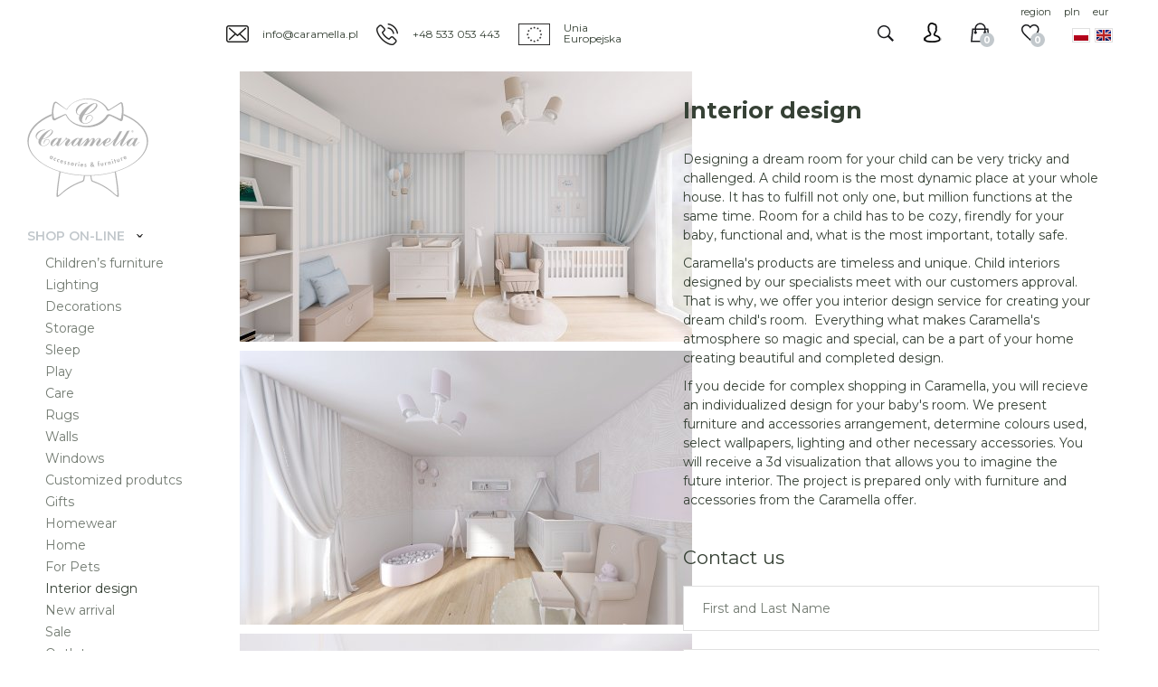

--- FILE ---
content_type: text/html; charset=utf-8
request_url: https://www.caramellainteriors.com/shop/interior-design
body_size: 5848
content:
<!DOCTYPE html>
<html lang="en">
<head>
    <title>Baby interior designs. Ideas for baby and child rooms</title>

    <meta id="viewport" name="viewport" content="width=device-width, initial-scale=1.0" />
    <meta http-equiv="Content-Type" content="text/html; charset=utf-8" />
    <meta name="description" content="How to arrange baby interior? Our interior designers help you o arrange your baby interior." />
    <link href="https://fonts.googleapis.com/css?family=Montserrat:400,500,600,700&display=swap&subset=latin-ext" rel="stylesheet">
    
    

    <!--
		Developed by www.zstudio.pl
	-->

    
    	<link href="/css/all_gzip.css?v=53" type="text/css" rel="stylesheet" />
    

    <link rel="shortcut icon" href="/grafika/favicon.ico" type="image/x-icon" />
    <link rel="icon" href="/grafika/favicon.ico" type="image/x-icon" />
    <link href="https://fonts.googleapis.com/css?family=Montserrat:300,400,500,600,700&display=swap&subset=latin-ext" rel="stylesheet">

    <script src="/js/jquery_gzip.js,start_gzip.js"></script>
    <!--[if lt IE 9]>
        <script src="https://oss.maxcdn.com/libs/html5shiv/3.7.0/html5shiv.js"></script>
        <script src="https://oss.maxcdn.com/libs/respond.js/1.4.2/respond.min.js"></script>
    <![endif]-->

    
    	
	

    

    
<!-- Google Tag Manager -->
<script type="text/plain" data-cookiecategory="all">(function(w,d,s,l,i){w[l]=w[l]||[];w[l].push({'gtm.start':
new Date().getTime(),event:'gtm.js'});var f=d.getElementsByTagName(s)[0],
j=d.createElement(s),dl=l!='dataLayer'?'&l='+l:'';j.async=true;j.src=
'https://www.googletagmanager.com/gtm.js?id='+i+dl;f.parentNode.insertBefore(j,f);
})(window,document,'script','dataLayer','GTM-T5VSJSF');

</script>
<!-- End Google Tag Manager -->


<!-- Facebook Pixel Code -->
<script type="text/plain" data-cookiecategory="targeting">
  !function(f,b,e,v,n,t,s)
  {if(f.fbq)return;n=f.fbq=function(){n.callMethod?
  n.callMethod.apply(n,arguments):n.queue.push(arguments)};
  if(!f._fbq)f._fbq=n;n.push=n;n.loaded=!0;n.version='2.0';
  n.queue=[];t=b.createElement(e);t.async=!0;
  t.src=v;s=b.getElementsByTagName(e)[0];
  s.parentNode.insertBefore(t,s)}(window, document,'script',
  'https://connect.facebook.net/en_US/fbevents.js');
  fbq('init', '668847767297142');
  fbq('init', '1715471372072896');
  
  fbq('track', 'PageView');


</script>
<noscript><img height="1" width="1" style="display:none"
  src="https://www.facebook.com/tr?id=668847767297142&ev=PageView&noscript=1"
/></noscript>
<!-- End Facebook Pixel Code -->





    <script type="application/ld+json">
    { "@context" : "http://schema.org",
      "@type" : "Organization",
      "name" : "Caramella",
      "url" : "http://www.caramella.pl",
      
      "logo": "http://www.caramella.pl/grafika/logo.png",
      "contactPoint" : [
        { "@type" : "ContactPoint",
          "telephone" : "+48533053443",
          "contactType" : "customer service"
        } ],
        "potentialAction": {
         "@type": "SearchAction",
         "target": "http://www.caramella.pl/?q={search_term_string}",
         "query-input": "required name=search_term_string"
       }
    }
    </script>
    <meta name="facebook-domain-verification" content="dhhizlldjojckwngvjjijddxam76tm" />
    <meta name="facebook-domain-verification" content="zuxtwngys8o4001dpuq3k5x98oc84f" />


</head>

<body class="body  page1947361814 ">

    <div class="wrapper">

    	<div class="heading-header">
    		<div class="heading-inner">
    			<div class="info">
	    			<a class="mailer">info|caramella.pl| |info|caramella.pl</a>
	    			<a href="tel:+48 533 053 443">+48 533 053 443</a>
	    			<span class="ue"><span>Unia <br />Europejska</span></span>
	    		</div>

	    		<div id="header_box" class="header-shop body-coutry-selection ">

	<div class="search_button"></div>

    <div class="shop-user">
        
            <a rel="nofollow" class="login" href="https://www.caramellainteriors.com/user/account"></a>
        
    </div>

    <div class="shop-cart">

        <a rel="nofollow" href="/cart" id="koszyk">
            <span id="cart_count">0</span>
        </a>

     	<a rel="nofollow" href="https://www.caramellainteriors.com/favourites" id="przechowalnia">
 		 	<span id="przechowalnia_ile">0</span>
     	</a>
    </div>

    <div class="currency">
		<a id="button_country">region</a>
    	<a href="?cur=PLN">pln</a>
    	<a href="?cur=EUR">eur</a>
    </div>

	<div class="languages">
		<a class="pl" href="https://www.caramella.pl/sklep/projekt-pokoju"></a>
		<a class="en" href="https://www.caramellainteriors.com/shop/interior-design"></a>
	</div>
</div>

    		</div>

            <div class="navbar-header">
                <button type="button" class="navbar-toggle" data-toggle="collapse" data-target=".navbar-collapse-header">
                    <span class="sr-only">Pokaż menu</span> <span class="icon-bar"></span> <span class="icon-bar"></span> <span class="icon-bar"></span>
                </button>
            </div>
    	</div>

    	<div class="heading-spacer"></div>

		<div class="wrapper-inner">

		    <header id="sidebar" >
	            <div class="sidebar">
	                <div class="logo logo-eng">
	                    <a href="http://www.caramellainteriors.com/"></a>
	                </div>

	    			<div class="menu">
	    	            <div class="navbar-collapse collapse navbar-collapse-header">
	    	                <ul class="nav navbar-nav navbar-right nav-header">
	    	                	<li class="icons-mobile">

		                			<div class="search_button"></div>

		                			<div class="currency">
										<a id="button_country">region</a>
								    	<a href="?cur=PLN">pln</a>
								    	<a href="?cur=EUR">eur</a>
								    </div>

									<div class="languages">
										<a class="pl" href="https://www.caramella.pl/sklep/projekt-pokoju"></a>
								    	<a class="en" href="/shop/interior-design"></a>
									</div>
	    	                	</li>

	    	                	<li class="user-mobile">
	    	                		<div class="shop-user">
								        
								            <a rel="nofollow" class="login" href="/user/account">Log in</a>
								        
								    </div>
	    	                	</li>

	    	                    <li class="mdropdown active"><a tabindex="1" >Shop on-line</a>
<ul class="dropdown-menu"><li><a href="/shop/childrens-furniture">Children’s furniture</a></li><li><a href="/shop/lighting">Lighting</a></li><li><a href="/shop/decorations">Decorations</a></li><li><a href="/shop/storage">Storage</a></li><li><a href="/shop/sleep">Sleep</a></li><li><a href="/shop/play">Play</a></li><li><a href="/shop/care">Care</a></li><li><a href="/shop/rugs">Rugs</a></li><li><a href="/shop/wallpapers">Walls</a></li><li><a href="/shop/curtains">Windows</a></li><li><a href="/shop/customizedproducts">Customized produtcs</a></li><li><a href="/shop/prezenty">Gifts</a></li><li><a href="/shop/homewear">Homewear</a></li><li><a href="/shop/home">Home</a></li><li><a href="/shop/for-pets">For Pets</a></li><li class="active"><a href="/shop/interior-design">Interior design</a></li><li><a href="/shop/newarrival">New arrival</a></li><li><a href="/shop/sale">Sale</a></li><li><a href="/shop/outlet">Outlet</a></li></ul></li><li class="mdropdown"><a tabindex="2" >Celebrities</a>
<ul class="dropdown-menu"><li><a href="/celebrities/sylwia-bomba">Sylwia Bomba</a></li><li><a href="/celebrities/malgorzata-rozenek">Małgorzata Rozenek</a></li><li><a href="/celebrities/klaudia-halejcio">Klaudia Halejcio</a></li><li><a href="/celebrities/malgosia-rozenek">Małgorzata Rozenek</a></li><li><a href="/celebrities/joanna-krupas-baby-layette">Joanna Krupa</a></li><li><a href="/celebrities/izabela-janachowskas-baby-layette">Izabela Janachowska</a></li><li><a href="/celebrities/natalia-siwiecs-room">Natalia Siwiec</a></li><li><a href="/celebrities/odeta-moro-room">Odeta Moro</a></li><li><a href="/celebrities/kinga-kortas-baby-layette">Kinga Korta</a></li><li><a href="/celebrities/pokoik-zosi-slotaly">Zosia Ślotała</a></li><li><a href="/celebrities/rozalia-mancewiczs-layette-for-newborn">Rozalia Mancewicz</a></li><li><a href="/celebrities/15684820"></a></li></ul></li><li class="mdropdown"><a tabindex="3" >Collections</a>
<ul class="dropdown-menu"><li><a href="/collections/baby-pink">Baby Pink</a></li><li><a href="/collections/golden-chic-collection">Golden Chic</a></li><li><a href="/collections/baby-blue-collection">Baby Blue</a></li><li><a href="/collections/golden-sand-collection">Golden Sand</a></li><li><a href="/collections/royal">Royal with crystals by Swarovski®</a></li><li><a href="/collections/pure-grey-collection">Pure Grey</a></li><li><a href="/collections/ivory-mist">Ivory Mist</a></li><li><a href="/collections/natural-collection">Natural</a></li><li><a href="/collections/pastel-chic">Pastel Chic</a></li><li><a href="/collections/modern-classic">Modern Classic</a></li><li><a href="/collections/anthracite-gloss-collection">Anthracite Gloss</a></li><li><a href="/shop/customizedproducts">Customized produtcs</a></li><li><a href="/collections/baptism-acc">Baptism</a></li><li><a href="/shop/homewear">Homewear</a></li><li><a href="/collections/teddy">Teddy</a></li></ul></li><li class="mdropdown"><a tabindex="4" >Children’s furniture</a>
<ul class="dropdown-menu"><li><a href="/childrens-furniture/romantic-line">Romantic</a></li><li><a href="/childrens-furniture/french-line">French</a></li><li><a href="/childrens-furniture/modern-line">Modern</a></li><li><a href="/childrens-furniture/upholstered-furniture">Upholstered furniture</a></li></ul></li><li class=""><a tabindex="5" href="/caramella-lookbook">Lookbook</a></li><li class="mdropdown"><a tabindex="6" >About us</a>
<ul class="dropdown-menu"><li><a href="/about-us/caramella">Caramella</a></li><li><a href="/about-us/security"> Security</a></li><li><a href="/about-us/interior-design">Interior design</a></li><li><a href="/about-us/customizedproducts">Customized products</a></li><li><a href="/about-us/contact">Contact</a></li></ul></li>
	    	                </ul>
	    	            </div>
	                </div>
	            </div>
		    </header>

		    <div class="wrapper-small wrapper-pages">
			    <div class="container">

			    	

				    <div class="search-wrapper">
				    	<div class="search">
	<div class="nagl">Search</div>
    <form action="/" method="GET">
        <input type="hidden" name="PHPSESSID" value="b559842a90fff0831833b1d9e9ffb194" />
        
        <label class="hidden" for="f_q">Search...</label>
        <input id="f_q" type="text" name="q" value="" placeholder="Search..." />
        
        <div class="search-close"></div>
        <button title="Search..." type="submit"></button>
    </form>
</div>
				    </div>

					

					

			         <div id="main" class="row">
			            <div id="content" class="col-sm-12 col-xs-12">
			                

	
	
	

    

    	
                    
    	<div class="section"><div class="row"><div class="col-xxs-12 col-xs-12 col-md-6">





<div class="ukl ukl_l"><div>
	
	<div class="ukl-image-block">
	       
		  	<div class="ukl-elem"><img  alt="" class="ukl-nobord ukl-main-img" src="/cache/files/1947361814/wizka-2-blekitne-pasy_1---w-500.jpg" /></div>
	       
		  	<div class="ukl-elem"><img  alt="" class="ukl-nobord ukl-main-img" src="/cache/files/1947361814/wizualizacja-z-basenem-popr_1---w-500.jpg" /></div>
	       
		  	<div class="ukl-elem"><img  alt="" class="ukl-nobord ukl-main-img" src="/cache/files/1947361814/marta-konowalczuk-giermanskawizualizacja-3-popr-kopia_1---w-500.jpg" /></div>
	       
	</div>
	
	<div class="ukl-body">
		
		
	</div>

</div></div>










</div><div class="col-xxs-12 col-xs-12 col-md-6">

	<h2>Interior design</h2>





<div class="ukl ukl_lt">
	<div class="ukl-body">
		
			
			<p>Designing a dream room for your child can be very tricky and challenged. A child room is the most dynamic place at&nbsp;your whole house. It has to fulfill not only one, but million functions at the same time. Room for a child has to be cozy, firendly for your baby, functional and, what is the most important, totally safe.</p> <p>Caramella&#39;s products are timeless and unique. Child interiors designed by our specialists meet with our customers approval. That is why, we offer you&nbsp;interior design service for creating&nbsp;your dream child&#39;s room. &nbsp;Everything what makes Caramella&#39;s atmosphere so magic and special, can be a part of your home creating beautiful and completed design.&nbsp;</p> <p>If you decide for complex shopping in Caramella, you will recieve an individualized design for your baby&#39;s room. We present furniture and accessories arrangement, determine colours used, select wallpapers, lighting and other necessary accessories. You will receive a 3d visualization that allows you to imagine the future interior. The project is prepared only with furniture and accessories from the Caramella offer.<br /> &nbsp;</p> <h3 style="">Contact us</h3> <p><div class="formularz">
				
				<form data-title='projekt_pokoju_en' class="form-cms form-horizontal dmsvalidate" name="f1032753959" method="post" action="/?file_id=1947361814" enctype="multipart/form-data">
	  	 		<input type="hidden" name="form_id" value="1032753959" />
				<input type="hidden" name="sform" value="0" /><div id="tr_f120001752" class="form-group">
							<label class="col-sm-3 control-label" for="f120001752">First and Last Name</label>
	  	 	 			 	<div class="col-sm-8">
	  	 	 			 		
	  	 	 			 		
	  	 	 			 		<input class="form-control" id="f120001752" rel="" type="text" name="f120001752"  placeholder="First and Last Name" value="" />
		  	 	 			</div>
	  	 	 			 </div><div id="tr_f532575058" class="form-group">
							<label class="col-sm-3 control-label" for="f532575058">E-mail address* <span class='req'>*</span></label>
	  	 	 			 	<div class="col-sm-8">
	  	 	 			 		
	  	 	 			 		
	  	 	 			 		<input class="form-control" id="f532575058" rel="req_email" type="text" name="f532575058"  placeholder="E-mail address*" value="" />
		  	 	 			</div>
	  	 	 			 </div><div class="form-group" id="tr_f1378965833">
							<label class="col-sm-3 control-label" for="f1378965833">Your message* <span class='req'>*</span></label>
		  	 	 			<div class="col-sm-8">
		  	 	 				
		  	 	 			 	<textarea class="form-control" rel="req"  placeholder="Your message*" rows="5" id="f1378965833" name="f1378965833"></textarea>
		  	 	 			</div>
	  	 	 			</div><div class="form-group" id="tr_f1462331601">
							<label class="col-sm-3 control-label">
								  <span class='req'>*</span>
							</label>
	  	 	 			 	<div class="col-sm-8"><div class="checkbox">
									<input rel="req" type="checkbox" id="f1462331601_0" name="f1462331601_0" value="I have read the terms and conditions and the <a href=/sklep/polityka-prywatnosci>privacy policy</a> and accept them. *"  />
									<label for="f1462331601_0">
										I have read the terms and conditions and the <a href=/sklep/polityka-prywatnosci>privacy policy</a> and accept them. *
									</label>
							  </div></div></div>
					<div class="form-group">
	  	 				<div class="col-sm-8 col-sm-offset-3" style="margin-bottom: 10px">* - required fields</div>
	  	 				<div class="submit-div col-sm-8 col-sm-offset-3"><button type="submit" class="btn-more"><span class="link-more link-more-white">Send</span></button></div>
	  	 			</div>
	  	 		</form>
	  	 		</div></p> 
		
	</div>

	

	

</div>











</div></div></div>
    	
        

     

			            </div>
			        </div>

			    </div>

			     <footer>
					<div class="container">
						
							<div class="title text-center">Subscribe to Newsletter</div>
							<div class="newsletter newsletter-pages">

    <div class="inside">
	    <form class="dmsvalidate form-horizontal" action="?add_subs=1" name="newsletter" action="" method="post">
	    	<input type="hidden" name="sform" value="" />
	        <div class="form-group form-group-input">
				<input class="form-control" id="f_emial" rel="req_email" type="email" name="email" value="" placeholder="Enter your e-mail address" />
				<button type="submit">
					<span>Save</span>
				</button>
			</div>

	        
			<div class="form-group">
				<div class="newsletter-checkbox">
                	<input rel="req" type="checkbox" id="f_form_newsletter_check" name="register_newsletter_check" value="1" >
					<label for="f_form_newsletter_check">
						I want to receive the newsletter and be informed about promotions first.
					</label>
				</div>
			</div>
			

	    </form>
    </div>

</div>


							
						

						
						<div class="menu-bottom">
							

<ul class="nav-footer">
    <li><a href="/order/terms-and-policies">Terms and policies</a></li><li><a href="/order/payments">Payments</a></li><li><a href="/order/privace-policy">Privace policy</a></li><li><a href="/order/tabela-rozmiarow">Size chart</a></li><li><a href="/order/faq">FAQ</a></li>
</ul>

<ul class="nav-footer">
    <li><a href="/shipping/accessories-shipment">Accessories shipment</a></li><li><a href="/shipping/furniture-transport">Furniture transport</a></li><li><a href="/shipping/international-shipments">International shipments</a></li><li><a href="/shipping/returns">Returns</a></li>
</ul>

<ul class="nav-footer">
    <li><a href="/about-us/contact">Contact</a></li><li><a href="/company/project-ue">Project UE</a></li><li><a href="/">Homepage</a></li>
</ul>

<ul class="nav-footer">
    <li><a href="/tips/gift-cards">Gift cards</a></li><li><a href="/tips/wish-list">Wish list</a></li><li><a href="/tips/tips">Tips</a></li><li><a href="/tips/press">Press</a></li>
</ul>

<ul class="nav-footer">
    <li><a href="/partners/partner-panel">Partner panel</a></li><li><a href="/partners/for-architects">For architects</a></li>
</ul>

<ul class="nav-footer">
    
</ul>


						</div>
						

						<div class="socials">
							
								<a href="https://www.facebook.com/studiocaramella/" title="Our profile on Facebooku" rel="nofollow" target="_blank"><img src="/grafika/i_facebook.png" alt="Facebook"></a>
							

							

							

							
								<a href="https://www.instagram.com/caramella_interiors/" title="Our profile on instagramie" rel="nofollow" target="_blank"><img src="/grafika/i_instagram.png" alt="Instagram"></a>
							

							
								<a href="https://pl.pinterest.com/caramellainteriors/" title="See our channel on Youtube" rel="nofollow" target="_blank"><img src="/grafika/i_pinterest.png" alt="Pinterest"></a>
							

                            
								<a href="https://www.tiktok.com/@caramellainteriors?_t=8ngdlgotFMf&_r=1" title="See our channel on TikTok" rel="nofollow" target="_blank"><img src="/grafika/i_tiktok.png" alt="TikTok"></a>
							

                            <span class="ue"></span>
						</div>

						<div class="copyright">
							<div class="copy"></div>
		        			© 2020 <b>Caramella</b>. All rights reserved.

		        			<div class="call-us">
		        				Have any questions? Call us: <a href="tel:+48 533 053 443">+48 533 053 443</a>
		        			</div>
		   			 	</div>
					</div>
				</footer>
	    	</div>
		</div>
	</div>

    <span class="arrow-up">to top</span>


    
    <script async src="/js/all_ex_gzip.js?v=25"></script>
	
</body>

</html>


--- FILE ---
content_type: text/css;charset=UTF-8
request_url: https://www.caramellainteriors.com/css/all_gzip.css?v=53
body_size: 61151
content:
@import url(//fonts.googleapis.com/css?family=Montserrat:300,400,500,600,700&display=swap&subset=latin-ext);
/*************** SCROLLBAR BASE CSS ***************/

.scroll-wrapper {
    overflow: hidden !important;
    padding: 0 !important;
    position: relative;
}

.scroll-wrapper > .scroll-content {
    border: none !important;
    box-sizing: content-box !important;
    height: auto;
    left: 0;
    margin: 0;
    max-height: none;
    max-width: none !important;
    overflow: scroll !important;
    padding: 0;
    position: relative !important;
    top: 0;
    width: auto !important;
}

.scroll-wrapper > .scroll-content::-webkit-scrollbar {
    height: 0;
    width: 0;
}

.scroll-element {
    display: none;
}
.scroll-element, .scroll-element div {
    box-sizing: content-box;
}

.scroll-element.scroll-x.scroll-scrollx_visible,
.scroll-element.scroll-y.scroll-scrolly_visible {
    display: block;
}

.scroll-element .scroll-bar,
.scroll-element .scroll-arrow {
    cursor: default;
}

.scroll-textarea {
    border: 1px solid #cccccc;
    border-top-color: #999999;
}
.scroll-textarea > .scroll-content {
    overflow: hidden !important;
}
.scroll-textarea > .scroll-content > textarea {
    border: none !important;
    box-sizing: border-box;
    height: 100% !important;
    margin: 0;
    max-height: none !important;
    max-width: none !important;
    overflow: scroll !important;
    outline: none;
    padding: 2px;
    position: relative !important;
    top: 0;
    width: 100% !important;
}
.scroll-textarea > .scroll-content > textarea::-webkit-scrollbar {
    height: 0;
    width: 0;
}









/*************** SIMPLE INNER SCROLLBAR ***************/

.scrollbar-inner > .scroll-element,
.scrollbar-inner > .scroll-element div
{
    border: none;
    margin: 0;
    padding: 0;
    position: absolute;
    z-index: 10;
}

.scrollbar-inner > .scroll-element div {
    display: block;
    height: 100%;
    left: 0;
    top: 0;
    width: 100%;
}

.scrollbar-inner > .scroll-element.scroll-x {
    bottom: 2px;
    height: 8px;
    left: 0;
    width: 100%;
}

.scrollbar-inner > .scroll-element.scroll-y {
    height: 100%;
    right: 2px;
    top: 0;
    width: 8px;
}

.scrollbar-inner > .scroll-element .scroll-element_outer {
    overflow: hidden;
}

.scrollbar-inner > .scroll-element .scroll-element_outer,
.scrollbar-inner > .scroll-element .scroll-element_track,
.scrollbar-inner > .scroll-element .scroll-bar {
    -webkit-border-radius: 8px;
    -moz-border-radius: 8px;
    border-radius: 8px;
}

.scrollbar-inner > .scroll-element .scroll-element_track,
.scrollbar-inner > .scroll-element .scroll-bar {
    -ms-filter:"progid:DXImageTransform.Microsoft.Alpha(Opacity=40)";
    filter: alpha(opacity=40);
    opacity: 0.4;
}

.scrollbar-inner > .scroll-element .scroll-element_track { background-color: #e0e0e0; }
.scrollbar-inner > .scroll-element .scroll-bar { background-color: #c2c2c2; }
.scrollbar-inner > .scroll-element:hover .scroll-bar { background-color: #919191; }
.scrollbar-inner > .scroll-element.scroll-draggable .scroll-bar { background-color: #919191; }


/* update scrollbar offset if both scrolls are visible */

.scrollbar-inner > .scroll-element.scroll-x.scroll-scrolly_visible .scroll-element_track { left: -12px; }
.scrollbar-inner > .scroll-element.scroll-y.scroll-scrollx_visible .scroll-element_track { top: -12px; }


.scrollbar-inner > .scroll-element.scroll-x.scroll-scrolly_visible .scroll-element_size { left: -12px; }
.scrollbar-inner > .scroll-element.scroll-y.scroll-scrollx_visible .scroll-element_size { top: -12px; }










/*************** SIMPLE OUTER SCROLLBAR ***************/

.scrollbar-outer > .scroll-element,
.scrollbar-outer > .scroll-element div
{
    border: none;
    margin: 0;
    padding: 0;
    position: absolute;
    z-index: 10;
}

.scrollbar-outer > .scroll-element {
    background-color: #ffffff;
}

.scrollbar-outer > .scroll-element div {
    display: block;
    height: 100%;
    left: 0;
    top: 0;
    width: 100%;
}

.scrollbar-outer > .scroll-element.scroll-x {
    bottom: 0;
    height: 12px;
    left: 0;
    width: 100%;
}

.scrollbar-outer > .scroll-element.scroll-y {
    height: 100%;
    right: 0;
    top: 0;
    width: 12px;
}

.scrollbar-outer > .scroll-element.scroll-x .scroll-element_outer { height: 8px; top: 2px; }
.scrollbar-outer > .scroll-element.scroll-y .scroll-element_outer { left: 2px; width: 8px; }

.scrollbar-outer > .scroll-element .scroll-element_outer { overflow: hidden; }
.scrollbar-outer > .scroll-element .scroll-element_track { background-color: #eeeeee; }

.scrollbar-outer > .scroll-element .scroll-element_outer,
.scrollbar-outer > .scroll-element .scroll-element_track,
.scrollbar-outer > .scroll-element .scroll-bar {
    -webkit-border-radius: 8px;
    -moz-border-radius: 8px;
    border-radius: 8px;
}

.scrollbar-outer > .scroll-element .scroll-bar { background-color: #d9d9d9; }
.scrollbar-outer > .scroll-element .scroll-bar:hover { background-color: #c2c2c2; }
.scrollbar-outer > .scroll-element.scroll-draggable .scroll-bar { background-color: #919191; }


/* scrollbar height/width & offset from container borders */

.scrollbar-outer > .scroll-content.scroll-scrolly_visible { left: -12px; margin-left: 12px; }
.scrollbar-outer > .scroll-content.scroll-scrollx_visible { top:  -12px; margin-top:  12px; }

.scrollbar-outer > .scroll-element.scroll-x .scroll-bar { min-width: 10px; }
.scrollbar-outer > .scroll-element.scroll-y .scroll-bar { min-height: 10px; }


/* update scrollbar offset if both scrolls are visible */

.scrollbar-outer > .scroll-element.scroll-x.scroll-scrolly_visible .scroll-element_track { left: -14px; }
.scrollbar-outer > .scroll-element.scroll-y.scroll-scrollx_visible .scroll-element_track { top: -14px; }

.scrollbar-outer > .scroll-element.scroll-x.scroll-scrolly_visible .scroll-element_size { left: -14px; }
.scrollbar-outer > .scroll-element.scroll-y.scroll-scrollx_visible .scroll-element_size { top: -14px; }










/*************** SCROLLBAR MAC OS X ***************/

.scrollbar-macosx > .scroll-element,
.scrollbar-macosx > .scroll-element div
{
    background: none;
    border: none;
    margin: 0;
    padding: 0;
    position: absolute;
    z-index: 10;
}

.scrollbar-macosx > .scroll-element div {
    display: block;
    height: 100%;
    left: 0;
    top: 0;
    width: 100%;
}

.scrollbar-macosx > .scroll-element .scroll-element_track { display: none; }
.scrollbar-macosx > .scroll-element .scroll-bar {
    background-color: #6C6E71;
    display: block;

    -ms-filter:"progid:DXImageTransform.Microsoft.Alpha(Opacity=0)";
    filter: alpha(opacity=0);
    opacity: 0;

    -webkit-border-radius: 7px;
    -moz-border-radius: 7px;
    border-radius: 7px;

    -webkit-transition: opacity 0.2s linear;
    -moz-transition: opacity 0.2s linear;
    -o-transition: opacity 0.2s linear;
    -ms-transition: opacity 0.2s linear;
    transition: opacity 0.2s linear;
}
.scrollbar-macosx:hover > .scroll-element .scroll-bar,
.scrollbar-macosx > .scroll-element.scroll-draggable .scroll-bar {
    -ms-filter:"progid:DXImageTransform.Microsoft.Alpha(Opacity=70)";
    filter: alpha(opacity=70);
    opacity: 0.7;
}


.scrollbar-macosx > .scroll-element.scroll-x {
    bottom: 0px;
    height: 0px;
    left: 0;
    min-width: 100%;
    overflow: visible;
    width: 100%;
}

.scrollbar-macosx > .scroll-element.scroll-y {
    height: 100%;
    min-height: 100%;
    right: 0px;
    top: 0;
    width: 0px;
}

/* scrollbar height/width & offset from container borders */
.scrollbar-macosx > .scroll-element.scroll-x .scroll-bar { height: 7px; min-width: 10px; top: -9px; }
.scrollbar-macosx > .scroll-element.scroll-y .scroll-bar { left: -9px; min-height: 10px; width: 7px; }

.scrollbar-macosx > .scroll-element.scroll-x .scroll-element_outer { left: 2px; }
.scrollbar-macosx > .scroll-element.scroll-x .scroll-element_size { left: -4px; }

.scrollbar-macosx > .scroll-element.scroll-y .scroll-element_outer { top: 2px; }
.scrollbar-macosx > .scroll-element.scroll-y .scroll-element_size { top: -4px; }

/* update scrollbar offset if both scrolls are visible */
.scrollbar-macosx > .scroll-element.scroll-x.scroll-scrolly_visible .scroll-element_size { left: -11px; }
.scrollbar-macosx > .scroll-element.scroll-y.scroll-scrollx_visible .scroll-element_size { top: -11px; }










/*************** SCROLLBAR LIGHT ***************/

.scrollbar-light > .scroll-element,
.scrollbar-light > .scroll-element div {
    border: none;
    margin: 0;
    overflow: hidden;
    padding: 0;
    position: absolute;
    z-index: 10;
}

.scrollbar-light > .scroll-element {
    background-color: #ffffff;
}

.scrollbar-light > .scroll-element div {
    display: block;
    height: 100%;
    left: 0;
    top: 0;
    width: 100%;
}

.scrollbar-light > .scroll-element .scroll-element_outer {
    -webkit-border-radius: 10px;
    -moz-border-radius: 10px;
    border-radius: 10px;
}

.scrollbar-light > .scroll-element .scroll-element_size {
    background: #dbdbdb;
    background: url('[data-uri]');
    background: -moz-linear-gradient(left, #dbdbdb 0%, #e8e8e8 100%);
    background: -webkit-gradient(linear, left top, right top, color-stop(0%,#dbdbdb), color-stop(100%,#e8e8e8));
    background: -webkit-linear-gradient(left, #dbdbdb 0%,#e8e8e8 100%);
    background: -o-linear-gradient(left, #dbdbdb 0%,#e8e8e8 100%);
    background: -ms-linear-gradient(left, #dbdbdb 0%,#e8e8e8 100%);
    background: linear-gradient(to right, #dbdbdb 0%,#e8e8e8 100%);

    -webkit-border-radius: 10px;
    -moz-border-radius: 10px;
    border-radius: 10px;
}

.scrollbar-light > .scroll-element.scroll-x {
    bottom: 0;
    height: 17px;
    left: 0;
    min-width: 100%;
    width: 100%;
}

.scrollbar-light > .scroll-element.scroll-y {
    height: 100%;
    min-height: 100%;
    right: 0;
    top: 0;
    width: 17px;
}

.scrollbar-light > .scroll-element .scroll-bar {
    background: #fefefe;
    background: url('[data-uri]');
    background: -moz-linear-gradient(left, #fefefe 0%, #f5f5f5 100%);
    background: -webkit-gradient(linear, left top, right top, color-stop(0%,#fefefe), color-stop(100%,#f5f5f5));
    background: -webkit-linear-gradient(left, #fefefe 0%,#f5f5f5 100%);
    background: -o-linear-gradient(left, #fefefe 0%,#f5f5f5 100%);
    background: -ms-linear-gradient(left, #fefefe 0%,#f5f5f5 100%);
    background: linear-gradient(to right, #fefefe 0%,#f5f5f5 100%);

    border: 1px solid #dbdbdb;
    -webkit-border-radius: 10px;
    -moz-border-radius: 10px;
    border-radius: 10px;
}

/* scrollbar height/width & offset from container borders */

.scrollbar-light > .scroll-content.scroll-scrolly_visible { left: -17px; margin-left: 17px; }
.scrollbar-light > .scroll-content.scroll-scrollx_visible { top:  -17px; margin-top:  17px; }

.scrollbar-light > .scroll-element.scroll-x .scroll-bar { height: 10px; min-width: 10px; top: 0px; }
.scrollbar-light > .scroll-element.scroll-y .scroll-bar { left: 0px; min-height: 10px; width: 10px; }

.scrollbar-light > .scroll-element.scroll-x .scroll-element_outer { height: 12px; left: 2px; top: 2px; }
.scrollbar-light > .scroll-element.scroll-x .scroll-element_size { left: -4px; }

.scrollbar-light > .scroll-element.scroll-y .scroll-element_outer { left: 2px; top: 2px; width: 12px; }
.scrollbar-light > .scroll-element.scroll-y .scroll-element_size { top: -4px; }

/* update scrollbar offset if both scrolls are visible */

.scrollbar-light > .scroll-element.scroll-x.scroll-scrolly_visible .scroll-element_size { left: -19px; }
.scrollbar-light > .scroll-element.scroll-y.scroll-scrollx_visible .scroll-element_size { top: -19px; }

.scrollbar-light > .scroll-element.scroll-x.scroll-scrolly_visible .scroll-element_track { left: -19px; }
.scrollbar-light > .scroll-element.scroll-y.scroll-scrollx_visible .scroll-element_track { top: -19px; }










/*************** SCROLLBAR RAIL ***************/

.scrollbar-rail > .scroll-element,
.scrollbar-rail > .scroll-element div
{
    border: none;
    margin: 0;
    overflow: hidden;
    padding: 0;
    position: absolute;
    z-index: 10;
}

.scrollbar-rail > .scroll-element {
    background-color: #ffffff;
}

.scrollbar-rail > .scroll-element div {
    display: block;
    height: 100%;
    left: 0;
    top: 0;
    width: 100%;
}

.scrollbar-rail > .scroll-element .scroll-element_size {
    background-color: #999;
    background-color: rgba(0, 0, 0, 0.3);
}

.scrollbar-rail > .scroll-element .scroll-element_outer:hover .scroll-element_size {
    background-color: #666;
    background-color: rgba(0, 0, 0, 0.5);
}

.scrollbar-rail > .scroll-element.scroll-x {
    bottom: 0;
    height: 12px;
    left: 0;
    min-width: 100%;
    padding: 3px 0 2px;
    width: 100%;
}

.scrollbar-rail > .scroll-element.scroll-y {
    height: 100%;
    min-height: 100%;
    padding: 0 2px 0 3px;
    right: 0;
    top: 0;
    width: 12px;
}

.scrollbar-rail > .scroll-element .scroll-bar {
    background-color: #d0b9a0;

    -webkit-border-radius: 2px;
    -moz-border-radius: 2px;
    border-radius: 2px;

    box-shadow: 1px 1px 3px rgba(0, 0, 0, 0.5);
}

.scrollbar-rail > .scroll-element .scroll-element_outer:hover .scroll-bar {
    box-shadow: 1px 1px 3px rgba(0, 0, 0, 0.6);
}

/* scrollbar height/width & offset from container borders */

.scrollbar-rail > .scroll-content.scroll-scrolly_visible { left: -17px; margin-left: 17px; }
.scrollbar-rail > .scroll-content.scroll-scrollx_visible { margin-top: 17px; top: -17px; }

.scrollbar-rail > .scroll-element.scroll-x .scroll-bar { height: 10px; min-width: 10px; top: 1px; }
.scrollbar-rail > .scroll-element.scroll-y .scroll-bar { left: 1px; min-height: 10px; width: 10px; }

.scrollbar-rail > .scroll-element.scroll-x .scroll-element_outer { height: 15px; left: 5px; }
.scrollbar-rail > .scroll-element.scroll-x .scroll-element_size { height: 2px; left: -10px; top: 5px; }

.scrollbar-rail > .scroll-element.scroll-y .scroll-element_outer { top: 5px; width: 15px; }
.scrollbar-rail > .scroll-element.scroll-y .scroll-element_size { left: 5px; top: -10px; width: 2px; }

/* update scrollbar offset if both scrolls are visible */

.scrollbar-rail > .scroll-element.scroll-x.scroll-scrolly_visible .scroll-element_size { left: -25px; }
.scrollbar-rail > .scroll-element.scroll-y.scroll-scrollx_visible .scroll-element_size { top: -25px; }

.scrollbar-rail > .scroll-element.scroll-x.scroll-scrolly_visible .scroll-element_track { left: -25px; }
.scrollbar-rail > .scroll-element.scroll-y.scroll-scrollx_visible .scroll-element_track { top: -25px; }










/*************** SCROLLBAR DYNAMIC ***************/

.scrollbar-dynamic > .scroll-element,
.scrollbar-dynamic > .scroll-element div
{
    background: none;
    border: none;
    margin: 0;
    padding: 0;
    position: absolute;
    z-index: 10;
}

.scrollbar-dynamic > .scroll-element div {
    display: block;
    height: 100%;
    left: 0;
    top: 0;
    width: 100%;
}

.scrollbar-dynamic > .scroll-element.scroll-x {
    bottom: 2px;
    height: 7px;
    left: 0;
    min-width: 100%;
    width: 100%;
}

.scrollbar-dynamic > .scroll-element.scroll-y {
    height: 100%;
    min-height: 100%;
    right: 2px;
    top: 0;
    width: 7px;
}

.scrollbar-dynamic > .scroll-element .scroll-element_outer {
    opacity: 0.3;

    -webkit-border-radius: 12px;
    -moz-border-radius: 12px;
    border-radius: 12px;
}
.scrollbar-dynamic > .scroll-element .scroll-element_size {
    background-color: #cccccc;
    opacity: 0;

    -webkit-border-radius: 12px;
    -moz-border-radius: 12px;
    border-radius: 12px;

    -webkit-transition: opacity 0.2s;
    -moz-transition: opacity 0.2s;
    -o-transition: opacity 0.2s;
    -ms-transition: opacity 0.2s;
    transition: opacity 0.2s;
}

.scrollbar-dynamic > .scroll-element .scroll-bar {
    background-color: #6c6e71;

    -webkit-border-radius: 7px;
    -moz-border-radius: 7px;
    border-radius: 7px;
}

/* scrollbar height/width & offset from container borders */

.scrollbar-dynamic > .scroll-element.scroll-x .scroll-bar {
    bottom: 0;
    height: 7px;
    min-width: 24px;
    top: auto;
}
.scrollbar-dynamic > .scroll-element.scroll-y .scroll-bar {
    left: auto;
    min-height: 24px;
    right: 0;
    width: 7px;
}

.scrollbar-dynamic > .scroll-element.scroll-x .scroll-element_outer {
    bottom: 0;
    top: auto;
    left: 2px;

    -webkit-transition: height 0.2s;
    -moz-transition: height 0.2s;
    -o-transition: height 0.2s;
    -ms-transition: height 0.2s;
    transition: height 0.2s;
}

.scrollbar-dynamic > .scroll-element.scroll-y .scroll-element_outer {
    left: auto;
    right: 0;
    top: 2px;

    -webkit-transition: width 0.2s;
    -moz-transition: width 0.2s;
    -o-transition: width 0.2s;
    -ms-transition: width 0.2s;
    transition: width 0.2s;
}

.scrollbar-dynamic > .scroll-element.scroll-x .scroll-element_size { left: -4px; }
.scrollbar-dynamic > .scroll-element.scroll-y .scroll-element_size { top: -4px; }


/* update scrollbar offset if both scrolls are visible */

.scrollbar-dynamic > .scroll-element.scroll-x.scroll-scrolly_visible .scroll-element_size { left: -11px; }
.scrollbar-dynamic > .scroll-element.scroll-y.scroll-scrollx_visible .scroll-element_size { top: -11px; }


/* hover & drag */

.scrollbar-dynamic > .scroll-element:hover .scroll-element_outer,
.scrollbar-dynamic > .scroll-element.scroll-draggable .scroll-element_outer {
    overflow: hidden;

    -ms-filter:"progid:DXImageTransform.Microsoft.Alpha(Opacity=70)";
    filter: alpha(opacity=70);
    opacity: 0.7;
}
.scrollbar-dynamic > .scroll-element:hover .scroll-element_outer .scroll-element_size,
.scrollbar-dynamic > .scroll-element.scroll-draggable .scroll-element_outer .scroll-element_size {
    opacity: 1;
}
.scrollbar-dynamic > .scroll-element:hover .scroll-element_outer .scroll-bar,
.scrollbar-dynamic > .scroll-element.scroll-draggable .scroll-element_outer .scroll-bar {
    height: 100%;
    width: 100%;

    -webkit-border-radius: 12px;
    -moz-border-radius: 12px;
    border-radius: 12px;
}

.scrollbar-dynamic > .scroll-element.scroll-x:hover .scroll-element_outer,
.scrollbar-dynamic > .scroll-element.scroll-x.scroll-draggable .scroll-element_outer {
    height: 20px;
    min-height: 7px;
}
.scrollbar-dynamic > .scroll-element.scroll-y:hover .scroll-element_outer,
.scrollbar-dynamic > .scroll-element.scroll-y.scroll-draggable .scroll-element_outer {
    min-width: 7px;
    width: 20px;
}










/*************** SCROLLBAR GOOGLE CHROME ***************/

.scrollbar-chrome > .scroll-element,
.scrollbar-chrome > .scroll-element div
{
    border: none;
    margin: 0;
    overflow: hidden;
    padding: 0;
    position: absolute;
    z-index: 10;
}

.scrollbar-chrome > .scroll-element {
    background-color: #ffffff;
}

.scrollbar-chrome > .scroll-element div {
    display: block;
    height: 100%;
    left: 0;
    top: 0;
    width: 100%;
}

.scrollbar-chrome > .scroll-element .scroll-element_outer {}

.scrollbar-chrome > .scroll-element .scroll-element_track {
    background: #f1f1f1;
    border: 1px solid #dbdbdb;
}

.scrollbar-chrome > .scroll-element.scroll-x {
    bottom: 0;
    height: 16px;
    left: 0;
    min-width: 100%;
    width: 100%;
}

.scrollbar-chrome > .scroll-element.scroll-y {
    height: 100%;
    min-height: 100%;
    right: 0;
    top: 0;
    width: 16px;
}

.scrollbar-chrome > .scroll-element .scroll-bar {
    background-color: #d9d9d9;
    border: 1px solid #bdbdbd;
    cursor: default;

    -webkit-border-radius: 2px;
    -moz-border-radius: 2px;
    border-radius: 2px;
}

.scrollbar-chrome > .scroll-element .scroll-bar:hover {
    background-color: #c2c2c2;
    border-color: #a9a9a9;
}

.scrollbar-chrome > .scroll-element.scroll-draggable .scroll-bar {
    background-color: #919191;
    border-color: #7e7e7e;
}

/* scrollbar height/width & offset from container borders */

.scrollbar-chrome > .scroll-content.scroll-scrolly_visible { left: -16px; margin-left: 16px; }
.scrollbar-chrome > .scroll-content.scroll-scrollx_visible { top:  -16px; margin-top:  16px; }

.scrollbar-chrome > .scroll-element.scroll-x .scroll-bar { height: 8px; min-width: 10px; top: 3px; }
.scrollbar-chrome > .scroll-element.scroll-y .scroll-bar { left: 3px; min-height: 10px; width: 8px; }

.scrollbar-chrome > .scroll-element.scroll-x .scroll-element_outer { border-left: 1px solid #dbdbdb; }
.scrollbar-chrome > .scroll-element.scroll-x .scroll-element_track { height: 14px; left: -3px; }
.scrollbar-chrome > .scroll-element.scroll-x .scroll-element_size { height: 14px; left: -4px; }

.scrollbar-chrome > .scroll-element.scroll-y .scroll-element_outer { border-top: 1px solid #dbdbdb; }
.scrollbar-chrome > .scroll-element.scroll-y .scroll-element_track { top: -3px; width: 14px; }
.scrollbar-chrome > .scroll-element.scroll-y .scroll-element_size { top: -4px; width: 14px; }

/* update scrollbar offset if both scrolls are visible */

.scrollbar-chrome > .scroll-element.scroll-x.scroll-scrolly_visible .scroll-element_size { left: -19px; }
.scrollbar-chrome > .scroll-element.scroll-y.scroll-scrollx_visible .scroll-element_size { top: -19px; }

.scrollbar-chrome > .scroll-element.scroll-x.scroll-scrolly_visible .scroll-element_track { left: -19px; }
.scrollbar-chrome > .scroll-element.scroll-y.scroll-scrollx_visible .scroll-element_track { top: -19px; }







/* BOKSY */
/* Zminne glowne */
/* MUSI BYC PODZIELNE PRZEZ LICZBE KOLUMN */
/* Wyliczane automatycznie, raczej nie edytowac */
/* BOKSY END */
/*---------------------------------------------------
    LESS Elements 0.9
  ---------------------------------------------------
    A set of useful LESS mixins
    More info at: http://lesselements.com
  ---------------------------------------------------*/
.clearAll:before,
.clearAll:after {
  clear: both;
  display: block;
  content: " ";
}
.disableSelect {
  -webkit-touch-callout: none;
  -webkit-user-select: none;
  -khtml-user-select: none;
  -moz-user-select: none;
  -ms-user-select: none;
  user-select: none;
}
/*
 *  Owl Carousel - Core
 */
.owl-carousel {
  display: block;
  width: 100%;
  -webkit-tap-highlight-color: transparent;
  /* position relative and z-index fix webkit rendering fonts issue */
  position: relative;
  z-index: 1;
}
.owl-carousel > .item {
  display: none;
}
.owl-carousel > .item:first {
  display: block;
}
.owl-carousel .owl-stage {
  position: relative;
  -ms-touch-action: pan-Y;
  touch-action: manipulation;
  -moz-backface-visibility: hidden;
  /* fix firefox animation glitch */
}
.owl-carousel .owl-stage:after {
  content: ".";
  display: block;
  clear: both;
  visibility: hidden;
  line-height: 0;
  height: 0;
}
.owl-carousel .owl-stage-outer {
  position: relative;
  overflow: hidden;
  /* fix for flashing background */
  -webkit-transform: translate3d(0px, 0px, 0px);
}
.owl-carousel .owl-wrapper,
.owl-carousel .owl-item {
  -webkit-backface-visibility: hidden;
  -moz-backface-visibility: hidden;
  -ms-backface-visibility: hidden;
  -webkit-transform: translate3d(0, 0, 0);
  -moz-transform: translate3d(0, 0, 0);
  -ms-transform: translate3d(0, 0, 0);
}
.owl-carousel .owl-item {
  position: relative;
  min-height: 1px;
  float: left;
  -webkit-backface-visibility: hidden;
  -webkit-tap-highlight-color: transparent;
  -webkit-touch-callout: none;
}
.owl-carousel .owl-item img {
  display: block;
  width: 100%;
}
.owl-carousel .owl-nav.disabled,
.owl-carousel .owl-dots.disabled {
  display: none;
}
.owl-carousel .owl-nav .owl-prev,
.owl-carousel .owl-nav .owl-next,
.owl-carousel .owl-dot {
  cursor: pointer;
  -webkit-user-select: none;
  -khtml-user-select: none;
  -moz-user-select: none;
  -ms-user-select: none;
  user-select: none;
}
.owl-carousel .owl-nav button.owl-prev,
.owl-carousel .owl-nav button.owl-next,
.owl-carousel button.owl-dot {
  background: none;
  color: inherit;
  border: none;
  padding: 0 !important;
  font: inherit;
}
.owl-carousel.owl-loaded {
  display: block;
}
.owl-carousel.owl-loading {
  opacity: 0;
  display: block;
}
.owl-carousel.owl-hidden {
  opacity: 0;
}
.owl-carousel.owl-refresh .owl-item {
  visibility: hidden;
}
.owl-carousel.owl-drag .owl-item {
  touch-action: none;
  -webkit-user-select: none;
  -moz-user-select: none;
  -ms-user-select: none;
  user-select: none;
}
.owl-carousel.owl-grab {
  cursor: move;
  cursor: grab;
}
.owl-carousel.owl-rtl {
  direction: rtl;
}
.owl-carousel.owl-rtl .owl-item {
  float: right;
}
/*
 *  Owl Carousel - Animate Plugin
 */
.owl-carousel .animated {
  animation-duration: 1000ms;
  animation-fill-mode: both;
}
.owl-carousel .owl-animated-in {
  z-index: 0;
}
.owl-carousel .owl-animated-out {
  z-index: 1;
}
.owl-carousel .fadeOut {
  animation-name: fadeOut;
}
@keyframes fadeOut {
  0% {
    opacity: 1;
  }
  100% {
    opacity: 0;
  }
}
/*
 * 	Owl Carousel - Auto Height Plugin
 */
.owl-height {
  transition: height 500ms ease-in-out;
}
/*
 * 	Owl Carousel - Lazy Load Plugin
 */
.owl-carousel .owl-item .owl-lazy {
  opacity: 0;
  transition: opacity 400ms ease;
}
.owl-carousel .owl-item img.owl-lazy {
  transform-style: preserve-3d;
}
/*
 * 	Owl Carousel - Video Plugin
 */
.owl-carousel .owl-video-wrapper {
  position: relative;
  height: 100%;
  background: #000;
}
.owl-carousel .owl-video-play-icon {
  position: absolute;
  height: 80px;
  width: 80px;
  left: 50%;
  top: 50%;
  margin-left: -40px;
  margin-top: -40px;
  cursor: pointer;
  z-index: 1;
  -webkit-backface-visibility: hidden;
  transition: transform 100ms ease;
}
.owl-carousel .owl-video-play-icon:hover {
  transform: scale(1.3, 1.3);
}
.owl-carousel .owl-video-playing .owl-video-tn,
.owl-carousel .owl-video-playing .owl-video-play-icon {
  display: none;
}
.owl-carousel .owl-video-tn {
  opacity: 0;
  height: 100%;
  background-position: center center;
  background-repeat: no-repeat;
  background-size: contain;
  transition: opacity 400ms ease;
}
.owl-carousel .owl-video-frame {
  position: relative;
  z-index: 1;
  height: 100%;
  width: 100%;
}
.owl-carousel .owl-nav {
  margin-top: 10px;
  text-align: center;
  -webkit-tap-highlight-color: transparent;
}
.owl-carousel .owl-nav [class*='owl-'] {
  color: #ffffff;
  font-size: 14px;
  margin: 5px;
  padding: 4px 7px;
  background: #d6d6d6;
  display: inline-block;
  cursor: pointer;
  border-radius: 3px;
}
.owl-carousel .owl-nav [class*='owl-']:hover {
  background: #869791;
  color: #ffffff;
  text-decoration: none;
}
.owl-carousel .owl-nav .disabled {
  opacity: 0.5;
  cursor: default;
}
.owl-carousel .owl-nav.disabled + .owl-dots {
  margin-top: 10px;
}
.owl-carousel .owl-dots {
  text-align: center;
  -webkit-tap-highlight-color: transparent;
}
.owl-carousel .owl-dots .owl-dot {
  display: inline-block;
  zoom: 1;
  *display: inline;
}
.owl-carousel .owl-dots .owl-dot span {
  width: 10px;
  height: 10px;
  margin: 5px 7px;
  background: #d6d6d6;
  display: block;
  -webkit-backface-visibility: visible;
  transition: opacity 200ms ease;
  border-radius: 30px;
}
.owl-carousel .owl-dots .owl-dot.active span,
.owl-carousel .owl-dots .owl-dot:hover span {
  background: #869791;
}
/*! normalize.css v3.0.3 | MIT License | github.com/necolas/normalize.css */
html {
  font-family: sans-serif;
  -ms-text-size-adjust: 100%;
  -webkit-text-size-adjust: 100%;
}
body {
  margin: 0;
}
article,
aside,
details,
figcaption,
figure,
footer,
header,
hgroup,
main,
menu,
nav,
section,
summary {
  display: block;
}
audio,
canvas,
progress,
video {
  display: inline-block;
  vertical-align: baseline;
}
audio:not([controls]) {
  display: none;
  height: 0;
}
[hidden],
template {
  display: none;
}
a {
  background-color: transparent;
}
a:active,
a:hover {
  outline: 0;
}
abbr[title] {
  border-bottom: none;
  text-decoration: underline;
  text-decoration: underline dotted;
}
b,
strong {
  font-weight: bold;
}
dfn {
  font-style: italic;
}
h1 {
  font-size: 2em;
  margin: 0.67em 0;
}
mark {
  background: #ff0;
  color: #000;
}
small {
  font-size: 80%;
}
sub,
sup {
  font-size: 75%;
  line-height: 0;
  position: relative;
  vertical-align: baseline;
}
sup {
  top: -0.5em;
}
sub {
  bottom: -0.25em;
}
img {
  border: 0;
}
svg:not(:root) {
  overflow: hidden;
}
figure {
  margin: 1em 40px;
}
hr {
  box-sizing: content-box;
  height: 0;
}
pre {
  overflow: auto;
}
code,
kbd,
pre,
samp {
  font-family: monospace, monospace;
  font-size: 1em;
}
button,
input,
optgroup,
select,
textarea {
  color: inherit;
  font: inherit;
  margin: 0;
}
button {
  overflow: visible;
}
button,
select {
  text-transform: none;
}
button,
html input[type="button"],
input[type="reset"],
input[type="submit"] {
  -webkit-appearance: button;
  cursor: pointer;
}
button[disabled],
html input[disabled] {
  cursor: default;
}
button::-moz-focus-inner,
input::-moz-focus-inner {
  border: 0;
  padding: 0;
}
input {
  line-height: normal;
}
input[type="checkbox"],
input[type="radio"] {
  box-sizing: border-box;
  padding: 0;
}
input[type="number"]::-webkit-inner-spin-button,
input[type="number"]::-webkit-outer-spin-button {
  height: auto;
}
input[type="search"] {
  -webkit-appearance: textfield;
  box-sizing: content-box;
}
input[type="search"]::-webkit-search-cancel-button,
input[type="search"]::-webkit-search-decoration {
  -webkit-appearance: none;
}
fieldset {
  border: 1px solid #c0c0c0;
  margin: 0 2px;
  padding: 0.35em 0.625em 0.75em;
}
legend {
  border: 0;
  padding: 0;
}
textarea {
  overflow: auto;
}
optgroup {
  font-weight: bold;
}
table {
  border-collapse: collapse;
  border-spacing: 0;
}
td,
th {
  padding: 0;
}
/*! Source: https://github.com/h5bp/html5-boilerplate/blob/master/src/css/main.css */
@media print {
  *,
  *:before,
  *:after {
    color: #000 !important;
    text-shadow: none !important;
    background: transparent !important;
    box-shadow: none !important;
  }
  a,
  a:visited {
    text-decoration: underline;
  }
  a[href]:after {
    content: " (" attr(href) ")";
  }
  abbr[title]:after {
    content: " (" attr(title) ")";
  }
  a[href^="#"]:after,
  a[href^="javascript:"]:after {
    content: "";
  }
  pre,
  blockquote {
    border: 1px solid #999;
    page-break-inside: avoid;
  }
  thead {
    display: table-header-group;
  }
  tr,
  img {
    page-break-inside: avoid;
  }
  img {
    max-width: 100% !important;
  }
  p,
  h2,
  h3 {
    orphans: 3;
    widows: 3;
  }
  h2,
  h3 {
    page-break-after: avoid;
  }
  .navbar {
    display: none;
  }
  .btn > .caret,
  .dropup > .btn > .caret {
    border-top-color: #000 !important;
  }
  .label {
    border: 1px solid #000;
  }
  .table {
    border-collapse: collapse !important;
  }
  .table td,
  .table th {
    background-color: #fff !important;
  }
  .table-bordered th,
  .table-bordered td {
    border: 1px solid #ddd !important;
  }
}
@font-face {
  font-family: "Glyphicons Halflings";
  src: url("/css/fonts/glyphicons-halflings-regular.eot");
  src: url("/css/fonts/glyphicons-halflings-regular.eot?#iefix") format("embedded-opentype"), url("/css/fonts/glyphicons-halflings-regular.woff2") format("woff2"), url("/css/fonts/glyphicons-halflings-regular.woff") format("woff"), url("/css/fonts/glyphicons-halflings-regular.ttf") format("truetype"), url("/css/fonts/glyphicons-halflings-regular.svg#glyphicons_halflingsregular") format("svg");
}
.glyphicon {
  position: relative;
  top: 1px;
  display: inline-block;
  font-family: "Glyphicons Halflings";
  font-style: normal;
  font-weight: 400;
  line-height: 1;
  -webkit-font-smoothing: antialiased;
  -moz-osx-font-smoothing: grayscale;
}
.glyphicon-asterisk:before {
  content: "\002a";
}
.glyphicon-plus:before {
  content: "\002b";
}
.glyphicon-euro:before,
.glyphicon-eur:before {
  content: "\20ac";
}
.glyphicon-minus:before {
  content: "\2212";
}
.glyphicon-cloud:before {
  content: "\2601";
}
.glyphicon-envelope:before {
  content: "\2709";
}
.glyphicon-pencil:before {
  content: "\270f";
}
.glyphicon-glass:before {
  content: "\e001";
}
.glyphicon-music:before {
  content: "\e002";
}
.glyphicon-search:before {
  content: "\e003";
}
.glyphicon-heart:before {
  content: "\e005";
}
.glyphicon-star:before {
  content: "\e006";
}
.glyphicon-star-empty:before {
  content: "\e007";
}
.glyphicon-user:before {
  content: "\e008";
}
.glyphicon-film:before {
  content: "\e009";
}
.glyphicon-th-large:before {
  content: "\e010";
}
.glyphicon-th:before {
  content: "\e011";
}
.glyphicon-th-list:before {
  content: "\e012";
}
.glyphicon-ok:before {
  content: "\e013";
}
.glyphicon-remove:before {
  content: "\e014";
}
.glyphicon-zoom-in:before {
  content: "\e015";
}
.glyphicon-zoom-out:before {
  content: "\e016";
}
.glyphicon-off:before {
  content: "\e017";
}
.glyphicon-signal:before {
  content: "\e018";
}
.glyphicon-cog:before {
  content: "\e019";
}
.glyphicon-trash:before {
  content: "\e020";
}
.glyphicon-home:before {
  content: "\e021";
}
.glyphicon-file:before {
  content: "\e022";
}
.glyphicon-time:before {
  content: "\e023";
}
.glyphicon-road:before {
  content: "\e024";
}
.glyphicon-download-alt:before {
  content: "\e025";
}
.glyphicon-download:before {
  content: "\e026";
}
.glyphicon-upload:before {
  content: "\e027";
}
.glyphicon-inbox:before {
  content: "\e028";
}
.glyphicon-play-circle:before {
  content: "\e029";
}
.glyphicon-repeat:before {
  content: "\e030";
}
.glyphicon-refresh:before {
  content: "\e031";
}
.glyphicon-list-alt:before {
  content: "\e032";
}
.glyphicon-lock:before {
  content: "\e033";
}
.glyphicon-flag:before {
  content: "\e034";
}
.glyphicon-headphones:before {
  content: "\e035";
}
.glyphicon-volume-off:before {
  content: "\e036";
}
.glyphicon-volume-down:before {
  content: "\e037";
}
.glyphicon-volume-up:before {
  content: "\e038";
}
.glyphicon-qrcode:before {
  content: "\e039";
}
.glyphicon-barcode:before {
  content: "\e040";
}
.glyphicon-tag:before {
  content: "\e041";
}
.glyphicon-tags:before {
  content: "\e042";
}
.glyphicon-book:before {
  content: "\e043";
}
.glyphicon-bookmark:before {
  content: "\e044";
}
.glyphicon-print:before {
  content: "\e045";
}
.glyphicon-camera:before {
  content: "\e046";
}
.glyphicon-font:before {
  content: "\e047";
}
.glyphicon-bold:before {
  content: "\e048";
}
.glyphicon-italic:before {
  content: "\e049";
}
.glyphicon-text-height:before {
  content: "\e050";
}
.glyphicon-text-width:before {
  content: "\e051";
}
.glyphicon-align-left:before {
  content: "\e052";
}
.glyphicon-align-center:before {
  content: "\e053";
}
.glyphicon-align-right:before {
  content: "\e054";
}
.glyphicon-align-justify:before {
  content: "\e055";
}
.glyphicon-list:before {
  content: "\e056";
}
.glyphicon-indent-left:before {
  content: "\e057";
}
.glyphicon-indent-right:before {
  content: "\e058";
}
.glyphicon-facetime-video:before {
  content: "\e059";
}
.glyphicon-picture:before {
  content: "\e060";
}
.glyphicon-map-marker:before {
  content: "\e062";
}
.glyphicon-adjust:before {
  content: "\e063";
}
.glyphicon-tint:before {
  content: "\e064";
}
.glyphicon-edit:before {
  content: "\e065";
}
.glyphicon-share:before {
  content: "\e066";
}
.glyphicon-check:before {
  content: "\e067";
}
.glyphicon-move:before {
  content: "\e068";
}
.glyphicon-step-backward:before {
  content: "\e069";
}
.glyphicon-fast-backward:before {
  content: "\e070";
}
.glyphicon-backward:before {
  content: "\e071";
}
.glyphicon-play:before {
  content: "\e072";
}
.glyphicon-pause:before {
  content: "\e073";
}
.glyphicon-stop:before {
  content: "\e074";
}
.glyphicon-forward:before {
  content: "\e075";
}
.glyphicon-fast-forward:before {
  content: "\e076";
}
.glyphicon-step-forward:before {
  content: "\e077";
}
.glyphicon-eject:before {
  content: "\e078";
}
.glyphicon-chevron-left:before {
  content: "\e079";
}
.glyphicon-chevron-right:before {
  content: "\e080";
}
.glyphicon-plus-sign:before {
  content: "\e081";
}
.glyphicon-minus-sign:before {
  content: "\e082";
}
.glyphicon-remove-sign:before {
  content: "\e083";
}
.glyphicon-ok-sign:before {
  content: "\e084";
}
.glyphicon-question-sign:before {
  content: "\e085";
}
.glyphicon-info-sign:before {
  content: "\e086";
}
.glyphicon-screenshot:before {
  content: "\e087";
}
.glyphicon-remove-circle:before {
  content: "\e088";
}
.glyphicon-ok-circle:before {
  content: "\e089";
}
.glyphicon-ban-circle:before {
  content: "\e090";
}
.glyphicon-arrow-left:before {
  content: "\e091";
}
.glyphicon-arrow-right:before {
  content: "\e092";
}
.glyphicon-arrow-up:before {
  content: "\e093";
}
.glyphicon-arrow-down:before {
  content: "\e094";
}
.glyphicon-share-alt:before {
  content: "\e095";
}
.glyphicon-resize-full:before {
  content: "\e096";
}
.glyphicon-resize-small:before {
  content: "\e097";
}
.glyphicon-exclamation-sign:before {
  content: "\e101";
}
.glyphicon-gift:before {
  content: "\e102";
}
.glyphicon-leaf:before {
  content: "\e103";
}
.glyphicon-fire:before {
  content: "\e104";
}
.glyphicon-eye-open:before {
  content: "\e105";
}
.glyphicon-eye-close:before {
  content: "\e106";
}
.glyphicon-warning-sign:before {
  content: "\e107";
}
.glyphicon-plane:before {
  content: "\e108";
}
.glyphicon-calendar:before {
  content: "\e109";
}
.glyphicon-random:before {
  content: "\e110";
}
.glyphicon-comment:before {
  content: "\e111";
}
.glyphicon-magnet:before {
  content: "\e112";
}
.glyphicon-chevron-up:before {
  content: "\e113";
}
.glyphicon-chevron-down:before {
  content: "\e114";
}
.glyphicon-retweet:before {
  content: "\e115";
}
.glyphicon-shopping-cart:before {
  content: "\e116";
}
.glyphicon-folder-close:before {
  content: "\e117";
}
.glyphicon-folder-open:before {
  content: "\e118";
}
.glyphicon-resize-vertical:before {
  content: "\e119";
}
.glyphicon-resize-horizontal:before {
  content: "\e120";
}
.glyphicon-hdd:before {
  content: "\e121";
}
.glyphicon-bullhorn:before {
  content: "\e122";
}
.glyphicon-bell:before {
  content: "\e123";
}
.glyphicon-certificate:before {
  content: "\e124";
}
.glyphicon-thumbs-up:before {
  content: "\e125";
}
.glyphicon-thumbs-down:before {
  content: "\e126";
}
.glyphicon-hand-right:before {
  content: "\e127";
}
.glyphicon-hand-left:before {
  content: "\e128";
}
.glyphicon-hand-up:before {
  content: "\e129";
}
.glyphicon-hand-down:before {
  content: "\e130";
}
.glyphicon-circle-arrow-right:before {
  content: "\e131";
}
.glyphicon-circle-arrow-left:before {
  content: "\e132";
}
.glyphicon-circle-arrow-up:before {
  content: "\e133";
}
.glyphicon-circle-arrow-down:before {
  content: "\e134";
}
.glyphicon-globe:before {
  content: "\e135";
}
.glyphicon-wrench:before {
  content: "\e136";
}
.glyphicon-tasks:before {
  content: "\e137";
}
.glyphicon-filter:before {
  content: "\e138";
}
.glyphicon-briefcase:before {
  content: "\e139";
}
.glyphicon-fullscreen:before {
  content: "\e140";
}
.glyphicon-dashboard:before {
  content: "\e141";
}
.glyphicon-paperclip:before {
  content: "\e142";
}
.glyphicon-heart-empty:before {
  content: "\e143";
}
.glyphicon-link:before {
  content: "\e144";
}
.glyphicon-phone:before {
  content: "\e145";
}
.glyphicon-pushpin:before {
  content: "\e146";
}
.glyphicon-usd:before {
  content: "\e148";
}
.glyphicon-gbp:before {
  content: "\e149";
}
.glyphicon-sort:before {
  content: "\e150";
}
.glyphicon-sort-by-alphabet:before {
  content: "\e151";
}
.glyphicon-sort-by-alphabet-alt:before {
  content: "\e152";
}
.glyphicon-sort-by-order:before {
  content: "\e153";
}
.glyphicon-sort-by-order-alt:before {
  content: "\e154";
}
.glyphicon-sort-by-attributes:before {
  content: "\e155";
}
.glyphicon-sort-by-attributes-alt:before {
  content: "\e156";
}
.glyphicon-unchecked:before {
  content: "\e157";
}
.glyphicon-expand:before {
  content: "\e158";
}
.glyphicon-collapse-down:before {
  content: "\e159";
}
.glyphicon-collapse-up:before {
  content: "\e160";
}
.glyphicon-log-in:before {
  content: "\e161";
}
.glyphicon-flash:before {
  content: "\e162";
}
.glyphicon-log-out:before {
  content: "\e163";
}
.glyphicon-new-window:before {
  content: "\e164";
}
.glyphicon-record:before {
  content: "\e165";
}
.glyphicon-save:before {
  content: "\e166";
}
.glyphicon-open:before {
  content: "\e167";
}
.glyphicon-saved:before {
  content: "\e168";
}
.glyphicon-import:before {
  content: "\e169";
}
.glyphicon-export:before {
  content: "\e170";
}
.glyphicon-send:before {
  content: "\e171";
}
.glyphicon-floppy-disk:before {
  content: "\e172";
}
.glyphicon-floppy-saved:before {
  content: "\e173";
}
.glyphicon-floppy-remove:before {
  content: "\e174";
}
.glyphicon-floppy-save:before {
  content: "\e175";
}
.glyphicon-floppy-open:before {
  content: "\e176";
}
.glyphicon-credit-card:before {
  content: "\e177";
}
.glyphicon-transfer:before {
  content: "\e178";
}
.glyphicon-cutlery:before {
  content: "\e179";
}
.glyphicon-header:before {
  content: "\e180";
}
.glyphicon-compressed:before {
  content: "\e181";
}
.glyphicon-earphone:before {
  content: "\e182";
}
.glyphicon-phone-alt:before {
  content: "\e183";
}
.glyphicon-tower:before {
  content: "\e184";
}
.glyphicon-stats:before {
  content: "\e185";
}
.glyphicon-sd-video:before {
  content: "\e186";
}
.glyphicon-hd-video:before {
  content: "\e187";
}
.glyphicon-subtitles:before {
  content: "\e188";
}
.glyphicon-sound-stereo:before {
  content: "\e189";
}
.glyphicon-sound-dolby:before {
  content: "\e190";
}
.glyphicon-sound-5-1:before {
  content: "\e191";
}
.glyphicon-sound-6-1:before {
  content: "\e192";
}
.glyphicon-sound-7-1:before {
  content: "\e193";
}
.glyphicon-copyright-mark:before {
  content: "\e194";
}
.glyphicon-registration-mark:before {
  content: "\e195";
}
.glyphicon-cloud-download:before {
  content: "\e197";
}
.glyphicon-cloud-upload:before {
  content: "\e198";
}
.glyphicon-tree-conifer:before {
  content: "\e199";
}
.glyphicon-tree-deciduous:before {
  content: "\e200";
}
.glyphicon-cd:before {
  content: "\e201";
}
.glyphicon-save-file:before {
  content: "\e202";
}
.glyphicon-open-file:before {
  content: "\e203";
}
.glyphicon-level-up:before {
  content: "\e204";
}
.glyphicon-copy:before {
  content: "\e205";
}
.glyphicon-paste:before {
  content: "\e206";
}
.glyphicon-alert:before {
  content: "\e209";
}
.glyphicon-equalizer:before {
  content: "\e210";
}
.glyphicon-king:before {
  content: "\e211";
}
.glyphicon-queen:before {
  content: "\e212";
}
.glyphicon-pawn:before {
  content: "\e213";
}
.glyphicon-bishop:before {
  content: "\e214";
}
.glyphicon-knight:before {
  content: "\e215";
}
.glyphicon-baby-formula:before {
  content: "\e216";
}
.glyphicon-tent:before {
  content: "\26fa";
}
.glyphicon-blackboard:before {
  content: "\e218";
}
.glyphicon-bed:before {
  content: "\e219";
}
.glyphicon-apple:before {
  content: "\f8ff";
}
.glyphicon-erase:before {
  content: "\e221";
}
.glyphicon-hourglass:before {
  content: "\231b";
}
.glyphicon-lamp:before {
  content: "\e223";
}
.glyphicon-duplicate:before {
  content: "\e224";
}
.glyphicon-piggy-bank:before {
  content: "\e225";
}
.glyphicon-scissors:before {
  content: "\e226";
}
.glyphicon-bitcoin:before {
  content: "\e227";
}
.glyphicon-btc:before {
  content: "\e227";
}
.glyphicon-xbt:before {
  content: "\e227";
}
.glyphicon-yen:before {
  content: "\00a5";
}
.glyphicon-jpy:before {
  content: "\00a5";
}
.glyphicon-ruble:before {
  content: "\20bd";
}
.glyphicon-rub:before {
  content: "\20bd";
}
.glyphicon-scale:before {
  content: "\e230";
}
.glyphicon-ice-lolly:before {
  content: "\e231";
}
.glyphicon-ice-lolly-tasted:before {
  content: "\e232";
}
.glyphicon-education:before {
  content: "\e233";
}
.glyphicon-option-horizontal:before {
  content: "\e234";
}
.glyphicon-option-vertical:before {
  content: "\e235";
}
.glyphicon-menu-hamburger:before {
  content: "\e236";
}
.glyphicon-modal-window:before {
  content: "\e237";
}
.glyphicon-oil:before {
  content: "\e238";
}
.glyphicon-grain:before {
  content: "\e239";
}
.glyphicon-sunglasses:before {
  content: "\e240";
}
.glyphicon-text-size:before {
  content: "\e241";
}
.glyphicon-text-color:before {
  content: "\e242";
}
.glyphicon-text-background:before {
  content: "\e243";
}
.glyphicon-object-align-top:before {
  content: "\e244";
}
.glyphicon-object-align-bottom:before {
  content: "\e245";
}
.glyphicon-object-align-horizontal:before {
  content: "\e246";
}
.glyphicon-object-align-left:before {
  content: "\e247";
}
.glyphicon-object-align-vertical:before {
  content: "\e248";
}
.glyphicon-object-align-right:before {
  content: "\e249";
}
.glyphicon-triangle-right:before {
  content: "\e250";
}
.glyphicon-triangle-left:before {
  content: "\e251";
}
.glyphicon-triangle-bottom:before {
  content: "\e252";
}
.glyphicon-triangle-top:before {
  content: "\e253";
}
.glyphicon-console:before {
  content: "\e254";
}
.glyphicon-superscript:before {
  content: "\e255";
}
.glyphicon-subscript:before {
  content: "\e256";
}
.glyphicon-menu-left:before {
  content: "\e257";
}
.glyphicon-menu-right:before {
  content: "\e258";
}
.glyphicon-menu-down:before {
  content: "\e259";
}
.glyphicon-menu-up:before {
  content: "\e260";
}
.datepicker {
  border-radius: 4px;
  direction: ltr;
}
.datepicker-inline {
  width: 220px;
}
.datepicker-rtl {
  direction: rtl;
}
.datepicker-rtl.dropdown-menu {
  left: auto;
}
.datepicker-rtl table tr td span {
  float: right;
}
.datepicker-dropdown {
  top: 0;
  left: 0;
  padding: 4px;
}
.datepicker-dropdown:before {
  content: '';
  display: inline-block;
  border-left: 7px solid transparent;
  border-right: 7px solid transparent;
  border-bottom: 7px solid rgba(0, 0, 0, 0.15);
  border-top: 0;
  border-bottom-color: rgba(0, 0, 0, 0.2);
  position: absolute;
}
.datepicker-dropdown:after {
  content: '';
  display: inline-block;
  border-left: 6px solid transparent;
  border-right: 6px solid transparent;
  border-bottom: 6px solid #ffffff;
  border-top: 0;
  position: absolute;
}
.datepicker-dropdown.datepicker-orient-left:before {
  left: 6px;
}
.datepicker-dropdown.datepicker-orient-left:after {
  left: 7px;
}
.datepicker-dropdown.datepicker-orient-right:before {
  right: 6px;
}
.datepicker-dropdown.datepicker-orient-right:after {
  right: 7px;
}
.datepicker-dropdown.datepicker-orient-bottom:before {
  top: -7px;
}
.datepicker-dropdown.datepicker-orient-bottom:after {
  top: -6px;
}
.datepicker-dropdown.datepicker-orient-top:before {
  bottom: -7px;
  border-bottom: 0;
  border-top: 7px solid rgba(0, 0, 0, 0.15);
}
.datepicker-dropdown.datepicker-orient-top:after {
  bottom: -6px;
  border-bottom: 0;
  border-top: 6px solid #ffffff;
}
.datepicker table {
  margin: 0;
  -webkit-touch-callout: none;
  -webkit-user-select: none;
  -khtml-user-select: none;
  -moz-user-select: none;
  -ms-user-select: none;
  user-select: none;
}
.datepicker table tr td,
.datepicker table tr th {
  text-align: center;
  width: 30px;
  height: 30px;
  border-radius: 4px;
  border: none;
}
.table-striped .datepicker table tr td,
.table-striped .datepicker table tr th {
  background-color: transparent;
}
.datepicker table tr td.old,
.datepicker table tr td.new {
  color: #999999;
}
.datepicker table tr td.day:hover,
.datepicker table tr td.focused {
  background: #eeeeee;
  cursor: pointer;
}
.datepicker table tr td.disabled,
.datepicker table tr td.disabled:hover {
  background: none;
  color: #999999;
  cursor: default;
}
.datepicker table tr td.highlighted {
  color: #000000;
  background-color: #d9edf7;
  border-color: #85c5e5;
  border-radius: 0;
}
.datepicker table tr td.highlighted:focus,
.datepicker table tr td.highlighted.focus {
  color: #000000;
  background-color: #afd9ee;
  border-color: #298fc2;
}
.datepicker table tr td.highlighted:hover {
  color: #000000;
  background-color: #afd9ee;
  border-color: #52addb;
}
.datepicker table tr td.highlighted:active,
.datepicker table tr td.highlighted.active,
.open > .dropdown-toggle.datepicker table tr td.highlighted {
  color: #000000;
  background-color: #afd9ee;
  background-image: none;
  border-color: #52addb;
}
.datepicker table tr td.highlighted:active:hover,
.datepicker table tr td.highlighted.active:hover,
.open > .dropdown-toggle.datepicker table tr td.highlighted:hover,
.datepicker table tr td.highlighted:active:focus,
.datepicker table tr td.highlighted.active:focus,
.open > .dropdown-toggle.datepicker table tr td.highlighted:focus,
.datepicker table tr td.highlighted:active.focus,
.datepicker table tr td.highlighted.active.focus,
.open > .dropdown-toggle.datepicker table tr td.highlighted.focus {
  color: #000000;
  background-color: #91cbe8;
  border-color: #298fc2;
}
.datepicker table tr td.highlighted.disabled:hover,
.datepicker table tr td.highlighted[disabled]:hover,
fieldset[disabled] .datepicker table tr td.highlighted:hover,
.datepicker table tr td.highlighted.disabled:focus,
.datepicker table tr td.highlighted[disabled]:focus,
fieldset[disabled] .datepicker table tr td.highlighted:focus,
.datepicker table tr td.highlighted.disabled.focus,
.datepicker table tr td.highlighted[disabled].focus,
fieldset[disabled] .datepicker table tr td.highlighted.focus {
  background-color: #d9edf7;
  border-color: #85c5e5;
}
.datepicker table tr td.highlighted .badge {
  color: #d9edf7;
  background-color: #000000;
}
.datepicker table tr td.highlighted:hover,
.datepicker table tr td.highlighted:focus,
.datepicker table tr td.highlighted:active,
.datepicker table tr td.highlighted.active,
.open .dropdown-toggle.datepicker table tr td.highlighted {
  color: #000000;
  background-color: #b7ddf0;
  border-color: #52addb;
}
.datepicker table tr td.highlighted:active,
.datepicker table tr td.highlighted.active,
.open .dropdown-toggle.datepicker table tr td.highlighted {
  background-image: none;
}
.datepicker table tr td.highlighted.disabled,
.datepicker table tr td.highlighted[disabled],
fieldset[disabled] .datepicker table tr td.highlighted,
.datepicker table tr td.highlighted.disabled:hover,
.datepicker table tr td.highlighted[disabled]:hover,
fieldset[disabled] .datepicker table tr td.highlighted:hover,
.datepicker table tr td.highlighted.disabled:focus,
.datepicker table tr td.highlighted[disabled]:focus,
fieldset[disabled] .datepicker table tr td.highlighted:focus,
.datepicker table tr td.highlighted.disabled:active,
.datepicker table tr td.highlighted[disabled]:active,
fieldset[disabled] .datepicker table tr td.highlighted:active,
.datepicker table tr td.highlighted.disabled.active,
.datepicker table tr td.highlighted[disabled].active,
fieldset[disabled] .datepicker table tr td.highlighted.active {
  background-color: #d9edf7;
  border-color: #85c5e5;
}
.datepicker table tr td.highlighted.focused {
  background: #afd9ee;
}
.datepicker table tr td.highlighted.disabled,
.datepicker table tr td.highlighted.disabled:active {
  background: #d9edf7;
  color: #999999;
}
.datepicker table tr td.today {
  color: #000000;
  background-color: #ffdb99;
  border-color: #ffb733;
}
.datepicker table tr td.today:focus,
.datepicker table tr td.today.focus {
  color: #000000;
  background-color: #ffc966;
  border-color: #b37400;
}
.datepicker table tr td.today:hover {
  color: #000000;
  background-color: #ffc966;
  border-color: #f59e00;
}
.datepicker table tr td.today:active,
.datepicker table tr td.today.active,
.open > .dropdown-toggle.datepicker table tr td.today {
  color: #000000;
  background-color: #ffc966;
  background-image: none;
  border-color: #f59e00;
}
.datepicker table tr td.today:active:hover,
.datepicker table tr td.today.active:hover,
.open > .dropdown-toggle.datepicker table tr td.today:hover,
.datepicker table tr td.today:active:focus,
.datepicker table tr td.today.active:focus,
.open > .dropdown-toggle.datepicker table tr td.today:focus,
.datepicker table tr td.today:active.focus,
.datepicker table tr td.today.active.focus,
.open > .dropdown-toggle.datepicker table tr td.today.focus {
  color: #000000;
  background-color: #ffbc42;
  border-color: #b37400;
}
.datepicker table tr td.today.disabled:hover,
.datepicker table tr td.today[disabled]:hover,
fieldset[disabled] .datepicker table tr td.today:hover,
.datepicker table tr td.today.disabled:focus,
.datepicker table tr td.today[disabled]:focus,
fieldset[disabled] .datepicker table tr td.today:focus,
.datepicker table tr td.today.disabled.focus,
.datepicker table tr td.today[disabled].focus,
fieldset[disabled] .datepicker table tr td.today.focus {
  background-color: #ffdb99;
  border-color: #ffb733;
}
.datepicker table tr td.today .badge {
  color: #ffdb99;
  background-color: #000000;
}
.datepicker table tr td.today:hover,
.datepicker table tr td.today:focus,
.datepicker table tr td.today:active,
.datepicker table tr td.today.active,
.open .dropdown-toggle.datepicker table tr td.today {
  color: #000000;
  background-color: #ffcd70;
  border-color: #f59e00;
}
.datepicker table tr td.today:active,
.datepicker table tr td.today.active,
.open .dropdown-toggle.datepicker table tr td.today {
  background-image: none;
}
.datepicker table tr td.today.disabled,
.datepicker table tr td.today[disabled],
fieldset[disabled] .datepicker table tr td.today,
.datepicker table tr td.today.disabled:hover,
.datepicker table tr td.today[disabled]:hover,
fieldset[disabled] .datepicker table tr td.today:hover,
.datepicker table tr td.today.disabled:focus,
.datepicker table tr td.today[disabled]:focus,
fieldset[disabled] .datepicker table tr td.today:focus,
.datepicker table tr td.today.disabled:active,
.datepicker table tr td.today[disabled]:active,
fieldset[disabled] .datepicker table tr td.today:active,
.datepicker table tr td.today.disabled.active,
.datepicker table tr td.today[disabled].active,
fieldset[disabled] .datepicker table tr td.today.active {
  background-color: #ffdb99;
  border-color: #ffb733;
}
.datepicker table tr td.today.focused {
  background: #ffc966;
}
.datepicker table tr td.today.disabled,
.datepicker table tr td.today.disabled:active {
  background: #ffdb99;
  color: #999999;
}
.datepicker table tr td.range {
  color: #000000;
  background-color: #eeeeee;
  border-color: #bbbbbb;
  border-radius: 0;
}
.datepicker table tr td.range:focus,
.datepicker table tr td.range.focus {
  color: #000000;
  background-color: #d5d5d5;
  border-color: #7c7c7c;
}
.datepicker table tr td.range:hover {
  color: #000000;
  background-color: #d5d5d5;
  border-color: #9d9d9d;
}
.datepicker table tr td.range:active,
.datepicker table tr td.range.active,
.open > .dropdown-toggle.datepicker table tr td.range {
  color: #000000;
  background-color: #d5d5d5;
  background-image: none;
  border-color: #9d9d9d;
}
.datepicker table tr td.range:active:hover,
.datepicker table tr td.range.active:hover,
.open > .dropdown-toggle.datepicker table tr td.range:hover,
.datepicker table tr td.range:active:focus,
.datepicker table tr td.range.active:focus,
.open > .dropdown-toggle.datepicker table tr td.range:focus,
.datepicker table tr td.range:active.focus,
.datepicker table tr td.range.active.focus,
.open > .dropdown-toggle.datepicker table tr td.range.focus {
  color: #000000;
  background-color: #c3c3c3;
  border-color: #7c7c7c;
}
.datepicker table tr td.range.disabled:hover,
.datepicker table tr td.range[disabled]:hover,
fieldset[disabled] .datepicker table tr td.range:hover,
.datepicker table tr td.range.disabled:focus,
.datepicker table tr td.range[disabled]:focus,
fieldset[disabled] .datepicker table tr td.range:focus,
.datepicker table tr td.range.disabled.focus,
.datepicker table tr td.range[disabled].focus,
fieldset[disabled] .datepicker table tr td.range.focus {
  background-color: #eeeeee;
  border-color: #bbbbbb;
}
.datepicker table tr td.range .badge {
  color: #eeeeee;
  background-color: #000000;
}
.datepicker table tr td.range:hover,
.datepicker table tr td.range:focus,
.datepicker table tr td.range:active,
.datepicker table tr td.range.active,
.open .dropdown-toggle.datepicker table tr td.range {
  color: #000000;
  background-color: #dadada;
  border-color: #9d9d9d;
}
.datepicker table tr td.range:active,
.datepicker table tr td.range.active,
.open .dropdown-toggle.datepicker table tr td.range {
  background-image: none;
}
.datepicker table tr td.range.disabled,
.datepicker table tr td.range[disabled],
fieldset[disabled] .datepicker table tr td.range,
.datepicker table tr td.range.disabled:hover,
.datepicker table tr td.range[disabled]:hover,
fieldset[disabled] .datepicker table tr td.range:hover,
.datepicker table tr td.range.disabled:focus,
.datepicker table tr td.range[disabled]:focus,
fieldset[disabled] .datepicker table tr td.range:focus,
.datepicker table tr td.range.disabled:active,
.datepicker table tr td.range[disabled]:active,
fieldset[disabled] .datepicker table tr td.range:active,
.datepicker table tr td.range.disabled.active,
.datepicker table tr td.range[disabled].active,
fieldset[disabled] .datepicker table tr td.range.active {
  background-color: #eeeeee;
  border-color: #bbbbbb;
}
.datepicker table tr td.range.focused {
  background: #d5d5d5;
}
.datepicker table tr td.range.disabled,
.datepicker table tr td.range.disabled:active {
  background: #eeeeee;
  color: #999999;
}
.datepicker table tr td.range.highlighted {
  color: #000000;
  background-color: #e4eef3;
  border-color: #9dc1d3;
}
.datepicker table tr td.range.highlighted:focus,
.datepicker table tr td.range.highlighted.focus {
  color: #000000;
  background-color: #c1d7e3;
  border-color: #4b88a6;
}
.datepicker table tr td.range.highlighted:hover {
  color: #000000;
  background-color: #c1d7e3;
  border-color: #73a6c0;
}
.datepicker table tr td.range.highlighted:active,
.datepicker table tr td.range.highlighted.active,
.open > .dropdown-toggle.datepicker table tr td.range.highlighted {
  color: #000000;
  background-color: #c1d7e3;
  background-image: none;
  border-color: #73a6c0;
}
.datepicker table tr td.range.highlighted:active:hover,
.datepicker table tr td.range.highlighted.active:hover,
.open > .dropdown-toggle.datepicker table tr td.range.highlighted:hover,
.datepicker table tr td.range.highlighted:active:focus,
.datepicker table tr td.range.highlighted.active:focus,
.open > .dropdown-toggle.datepicker table tr td.range.highlighted:focus,
.datepicker table tr td.range.highlighted:active.focus,
.datepicker table tr td.range.highlighted.active.focus,
.open > .dropdown-toggle.datepicker table tr td.range.highlighted.focus {
  color: #000000;
  background-color: #a8c8d8;
  border-color: #4b88a6;
}
.datepicker table tr td.range.highlighted.disabled:hover,
.datepicker table tr td.range.highlighted[disabled]:hover,
fieldset[disabled] .datepicker table tr td.range.highlighted:hover,
.datepicker table tr td.range.highlighted.disabled:focus,
.datepicker table tr td.range.highlighted[disabled]:focus,
fieldset[disabled] .datepicker table tr td.range.highlighted:focus,
.datepicker table tr td.range.highlighted.disabled.focus,
.datepicker table tr td.range.highlighted[disabled].focus,
fieldset[disabled] .datepicker table tr td.range.highlighted.focus {
  background-color: #e4eef3;
  border-color: #9dc1d3;
}
.datepicker table tr td.range.highlighted .badge {
  color: #e4eef3;
  background-color: #000000;
}
.datepicker table tr td.range.highlighted:hover,
.datepicker table tr td.range.highlighted:focus,
.datepicker table tr td.range.highlighted:active,
.datepicker table tr td.range.highlighted.active,
.open .dropdown-toggle.datepicker table tr td.range.highlighted {
  color: #000000;
  background-color: #c8dce6;
  border-color: #73a6c0;
}
.datepicker table tr td.range.highlighted:active,
.datepicker table tr td.range.highlighted.active,
.open .dropdown-toggle.datepicker table tr td.range.highlighted {
  background-image: none;
}
.datepicker table tr td.range.highlighted.disabled,
.datepicker table tr td.range.highlighted[disabled],
fieldset[disabled] .datepicker table tr td.range.highlighted,
.datepicker table tr td.range.highlighted.disabled:hover,
.datepicker table tr td.range.highlighted[disabled]:hover,
fieldset[disabled] .datepicker table tr td.range.highlighted:hover,
.datepicker table tr td.range.highlighted.disabled:focus,
.datepicker table tr td.range.highlighted[disabled]:focus,
fieldset[disabled] .datepicker table tr td.range.highlighted:focus,
.datepicker table tr td.range.highlighted.disabled:active,
.datepicker table tr td.range.highlighted[disabled]:active,
fieldset[disabled] .datepicker table tr td.range.highlighted:active,
.datepicker table tr td.range.highlighted.disabled.active,
.datepicker table tr td.range.highlighted[disabled].active,
fieldset[disabled] .datepicker table tr td.range.highlighted.active {
  background-color: #e4eef3;
  border-color: #9dc1d3;
}
.datepicker table tr td.range.highlighted.focused {
  background: #c1d7e3;
}
.datepicker table tr td.range.highlighted.disabled,
.datepicker table tr td.range.highlighted.disabled:active {
  background: #e4eef3;
  color: #999999;
}
.datepicker table tr td.range.today {
  color: #000000;
  background-color: #f7ca77;
  border-color: #f1a417;
}
.datepicker table tr td.range.today:focus,
.datepicker table tr td.range.today.focus {
  color: #000000;
  background-color: #f4b747;
  border-color: #815608;
}
.datepicker table tr td.range.today:hover {
  color: #000000;
  background-color: #f4b747;
  border-color: #bf800c;
}
.datepicker table tr td.range.today:active,
.datepicker table tr td.range.today.active,
.open > .dropdown-toggle.datepicker table tr td.range.today {
  color: #000000;
  background-color: #f4b747;
  background-image: none;
  border-color: #bf800c;
}
.datepicker table tr td.range.today:active:hover,
.datepicker table tr td.range.today.active:hover,
.open > .dropdown-toggle.datepicker table tr td.range.today:hover,
.datepicker table tr td.range.today:active:focus,
.datepicker table tr td.range.today.active:focus,
.open > .dropdown-toggle.datepicker table tr td.range.today:focus,
.datepicker table tr td.range.today:active.focus,
.datepicker table tr td.range.today.active.focus,
.open > .dropdown-toggle.datepicker table tr td.range.today.focus {
  color: #000000;
  background-color: #f2aa25;
  border-color: #815608;
}
.datepicker table tr td.range.today.disabled:hover,
.datepicker table tr td.range.today[disabled]:hover,
fieldset[disabled] .datepicker table tr td.range.today:hover,
.datepicker table tr td.range.today.disabled:focus,
.datepicker table tr td.range.today[disabled]:focus,
fieldset[disabled] .datepicker table tr td.range.today:focus,
.datepicker table tr td.range.today.disabled.focus,
.datepicker table tr td.range.today[disabled].focus,
fieldset[disabled] .datepicker table tr td.range.today.focus {
  background-color: #f7ca77;
  border-color: #f1a417;
}
.datepicker table tr td.range.today .badge {
  color: #f7ca77;
  background-color: #000000;
}
.datepicker table tr td.range.today:hover,
.datepicker table tr td.range.today:focus,
.datepicker table tr td.range.today:active,
.datepicker table tr td.range.today.active,
.open .dropdown-toggle.datepicker table tr td.range.today {
  color: #000000;
  background-color: #f4bb51;
  border-color: #bf800c;
}
.datepicker table tr td.range.today:active,
.datepicker table tr td.range.today.active,
.open .dropdown-toggle.datepicker table tr td.range.today {
  background-image: none;
}
.datepicker table tr td.range.today.disabled,
.datepicker table tr td.range.today[disabled],
fieldset[disabled] .datepicker table tr td.range.today,
.datepicker table tr td.range.today.disabled:hover,
.datepicker table tr td.range.today[disabled]:hover,
fieldset[disabled] .datepicker table tr td.range.today:hover,
.datepicker table tr td.range.today.disabled:focus,
.datepicker table tr td.range.today[disabled]:focus,
fieldset[disabled] .datepicker table tr td.range.today:focus,
.datepicker table tr td.range.today.disabled:active,
.datepicker table tr td.range.today[disabled]:active,
fieldset[disabled] .datepicker table tr td.range.today:active,
.datepicker table tr td.range.today.disabled.active,
.datepicker table tr td.range.today[disabled].active,
fieldset[disabled] .datepicker table tr td.range.today.active {
  background-color: #f7ca77;
  border-color: #f1a417;
}
.datepicker table tr td.range.today.disabled,
.datepicker table tr td.range.today.disabled:active {
  background: #f7ca77;
  color: #999999;
}
.datepicker table tr td.selected,
.datepicker table tr td.selected.highlighted {
  color: #ffffff;
  background-color: #777777;
  border-color: #555555;
  text-shadow: 0 -1px 0 rgba(0, 0, 0, 0.25);
}
.datepicker table tr td.selected:focus,
.datepicker table tr td.selected.highlighted:focus,
.datepicker table tr td.selected.focus,
.datepicker table tr td.selected.highlighted.focus {
  color: #ffffff;
  background-color: #5e5e5e;
  border-color: #161616;
}
.datepicker table tr td.selected:hover,
.datepicker table tr td.selected.highlighted:hover {
  color: #ffffff;
  background-color: #5e5e5e;
  border-color: #373737;
}
.datepicker table tr td.selected:active,
.datepicker table tr td.selected.highlighted:active,
.datepicker table tr td.selected.active,
.datepicker table tr td.selected.highlighted.active,
.open > .dropdown-toggle.datepicker table tr td.selected,
.open > .dropdown-toggle.datepicker table tr td.selected.highlighted {
  color: #ffffff;
  background-color: #5e5e5e;
  background-image: none;
  border-color: #373737;
}
.datepicker table tr td.selected:active:hover,
.datepicker table tr td.selected.highlighted:active:hover,
.datepicker table tr td.selected.active:hover,
.datepicker table tr td.selected.highlighted.active:hover,
.open > .dropdown-toggle.datepicker table tr td.selected:hover,
.open > .dropdown-toggle.datepicker table tr td.selected.highlighted:hover,
.datepicker table tr td.selected:active:focus,
.datepicker table tr td.selected.highlighted:active:focus,
.datepicker table tr td.selected.active:focus,
.datepicker table tr td.selected.highlighted.active:focus,
.open > .dropdown-toggle.datepicker table tr td.selected:focus,
.open > .dropdown-toggle.datepicker table tr td.selected.highlighted:focus,
.datepicker table tr td.selected:active.focus,
.datepicker table tr td.selected.highlighted:active.focus,
.datepicker table tr td.selected.active.focus,
.datepicker table tr td.selected.highlighted.active.focus,
.open > .dropdown-toggle.datepicker table tr td.selected.focus,
.open > .dropdown-toggle.datepicker table tr td.selected.highlighted.focus {
  color: #ffffff;
  background-color: #4c4c4c;
  border-color: #161616;
}
.datepicker table tr td.selected.disabled:hover,
.datepicker table tr td.selected.highlighted.disabled:hover,
.datepicker table tr td.selected[disabled]:hover,
.datepicker table tr td.selected.highlighted[disabled]:hover,
fieldset[disabled] .datepicker table tr td.selected:hover,
fieldset[disabled] .datepicker table tr td.selected.highlighted:hover,
.datepicker table tr td.selected.disabled:focus,
.datepicker table tr td.selected.highlighted.disabled:focus,
.datepicker table tr td.selected[disabled]:focus,
.datepicker table tr td.selected.highlighted[disabled]:focus,
fieldset[disabled] .datepicker table tr td.selected:focus,
fieldset[disabled] .datepicker table tr td.selected.highlighted:focus,
.datepicker table tr td.selected.disabled.focus,
.datepicker table tr td.selected.highlighted.disabled.focus,
.datepicker table tr td.selected[disabled].focus,
.datepicker table tr td.selected.highlighted[disabled].focus,
fieldset[disabled] .datepicker table tr td.selected.focus,
fieldset[disabled] .datepicker table tr td.selected.highlighted.focus {
  background-color: #777777;
  border-color: #555555;
}
.datepicker table tr td.selected .badge,
.datepicker table tr td.selected.highlighted .badge {
  color: #777777;
  background-color: #ffffff;
}
.datepicker table tr td.selected:hover,
.datepicker table tr td.selected.highlighted:hover,
.datepicker table tr td.selected:focus,
.datepicker table tr td.selected.highlighted:focus,
.datepicker table tr td.selected:active,
.datepicker table tr td.selected.highlighted:active,
.datepicker table tr td.selected.active,
.datepicker table tr td.selected.highlighted.active,
.open .dropdown-toggle.datepicker table tr td.selected,
.open .dropdown-toggle.datepicker table tr td.selected.highlighted {
  color: #ffffff;
  background-color: #636363;
  border-color: #373737;
}
.datepicker table tr td.selected:active,
.datepicker table tr td.selected.highlighted:active,
.datepicker table tr td.selected.active,
.datepicker table tr td.selected.highlighted.active,
.open .dropdown-toggle.datepicker table tr td.selected,
.open .dropdown-toggle.datepicker table tr td.selected.highlighted {
  background-image: none;
}
.datepicker table tr td.selected.disabled,
.datepicker table tr td.selected.highlighted.disabled,
.datepicker table tr td.selected[disabled],
.datepicker table tr td.selected.highlighted[disabled],
fieldset[disabled] .datepicker table tr td.selected,
fieldset[disabled] .datepicker table tr td.selected.highlighted,
.datepicker table tr td.selected.disabled:hover,
.datepicker table tr td.selected.highlighted.disabled:hover,
.datepicker table tr td.selected[disabled]:hover,
.datepicker table tr td.selected.highlighted[disabled]:hover,
fieldset[disabled] .datepicker table tr td.selected:hover,
fieldset[disabled] .datepicker table tr td.selected.highlighted:hover,
.datepicker table tr td.selected.disabled:focus,
.datepicker table tr td.selected.highlighted.disabled:focus,
.datepicker table tr td.selected[disabled]:focus,
.datepicker table tr td.selected.highlighted[disabled]:focus,
fieldset[disabled] .datepicker table tr td.selected:focus,
fieldset[disabled] .datepicker table tr td.selected.highlighted:focus,
.datepicker table tr td.selected.disabled:active,
.datepicker table tr td.selected.highlighted.disabled:active,
.datepicker table tr td.selected[disabled]:active,
.datepicker table tr td.selected.highlighted[disabled]:active,
fieldset[disabled] .datepicker table tr td.selected:active,
fieldset[disabled] .datepicker table tr td.selected.highlighted:active,
.datepicker table tr td.selected.disabled.active,
.datepicker table tr td.selected.highlighted.disabled.active,
.datepicker table tr td.selected[disabled].active,
.datepicker table tr td.selected.highlighted[disabled].active,
fieldset[disabled] .datepicker table tr td.selected.active,
fieldset[disabled] .datepicker table tr td.selected.highlighted.active {
  background-color: #777777;
  border-color: #555555;
}
.datepicker table tr td.active,
.datepicker table tr td.active.highlighted {
  color: #ffffff;
  background-color: #428bca;
  border-color: #357ebd;
  text-shadow: 0 -1px 0 rgba(0, 0, 0, 0.25);
}
.datepicker table tr td.active:focus,
.datepicker table tr td.active.highlighted:focus,
.datepicker table tr td.active.focus,
.datepicker table tr td.active.highlighted.focus {
  color: #ffffff;
  background-color: #3071a9;
  border-color: #193c5a;
}
.datepicker table tr td.active:hover,
.datepicker table tr td.active.highlighted:hover {
  color: #ffffff;
  background-color: #3071a9;
  border-color: #285e8e;
}
.datepicker table tr td.active:active,
.datepicker table tr td.active.highlighted:active,
.datepicker table tr td.active.active,
.datepicker table tr td.active.highlighted.active,
.open > .dropdown-toggle.datepicker table tr td.active,
.open > .dropdown-toggle.datepicker table tr td.active.highlighted {
  color: #ffffff;
  background-color: #3071a9;
  background-image: none;
  border-color: #285e8e;
}
.datepicker table tr td.active:active:hover,
.datepicker table tr td.active.highlighted:active:hover,
.datepicker table tr td.active.active:hover,
.datepicker table tr td.active.highlighted.active:hover,
.open > .dropdown-toggle.datepicker table tr td.active:hover,
.open > .dropdown-toggle.datepicker table tr td.active.highlighted:hover,
.datepicker table tr td.active:active:focus,
.datepicker table tr td.active.highlighted:active:focus,
.datepicker table tr td.active.active:focus,
.datepicker table tr td.active.highlighted.active:focus,
.open > .dropdown-toggle.datepicker table tr td.active:focus,
.open > .dropdown-toggle.datepicker table tr td.active.highlighted:focus,
.datepicker table tr td.active:active.focus,
.datepicker table tr td.active.highlighted:active.focus,
.datepicker table tr td.active.active.focus,
.datepicker table tr td.active.highlighted.active.focus,
.open > .dropdown-toggle.datepicker table tr td.active.focus,
.open > .dropdown-toggle.datepicker table tr td.active.highlighted.focus {
  color: #ffffff;
  background-color: #285e8e;
  border-color: #193c5a;
}
.datepicker table tr td.active.disabled:hover,
.datepicker table tr td.active.highlighted.disabled:hover,
.datepicker table tr td.active[disabled]:hover,
.datepicker table tr td.active.highlighted[disabled]:hover,
fieldset[disabled] .datepicker table tr td.active:hover,
fieldset[disabled] .datepicker table tr td.active.highlighted:hover,
.datepicker table tr td.active.disabled:focus,
.datepicker table tr td.active.highlighted.disabled:focus,
.datepicker table tr td.active[disabled]:focus,
.datepicker table tr td.active.highlighted[disabled]:focus,
fieldset[disabled] .datepicker table tr td.active:focus,
fieldset[disabled] .datepicker table tr td.active.highlighted:focus,
.datepicker table tr td.active.disabled.focus,
.datepicker table tr td.active.highlighted.disabled.focus,
.datepicker table tr td.active[disabled].focus,
.datepicker table tr td.active.highlighted[disabled].focus,
fieldset[disabled] .datepicker table tr td.active.focus,
fieldset[disabled] .datepicker table tr td.active.highlighted.focus {
  background-color: #428bca;
  border-color: #357ebd;
}
.datepicker table tr td.active .badge,
.datepicker table tr td.active.highlighted .badge {
  color: #428bca;
  background-color: #ffffff;
}
.datepicker table tr td.active:hover,
.datepicker table tr td.active.highlighted:hover,
.datepicker table tr td.active:focus,
.datepicker table tr td.active.highlighted:focus,
.datepicker table tr td.active:active,
.datepicker table tr td.active.highlighted:active,
.datepicker table tr td.active.active,
.datepicker table tr td.active.highlighted.active,
.open .dropdown-toggle.datepicker table tr td.active,
.open .dropdown-toggle.datepicker table tr td.active.highlighted {
  color: #ffffff;
  background-color: #3276b1;
  border-color: #285e8e;
}
.datepicker table tr td.active:active,
.datepicker table tr td.active.highlighted:active,
.datepicker table tr td.active.active,
.datepicker table tr td.active.highlighted.active,
.open .dropdown-toggle.datepicker table tr td.active,
.open .dropdown-toggle.datepicker table tr td.active.highlighted {
  background-image: none;
}
.datepicker table tr td.active.disabled,
.datepicker table tr td.active.highlighted.disabled,
.datepicker table tr td.active[disabled],
.datepicker table tr td.active.highlighted[disabled],
fieldset[disabled] .datepicker table tr td.active,
fieldset[disabled] .datepicker table tr td.active.highlighted,
.datepicker table tr td.active.disabled:hover,
.datepicker table tr td.active.highlighted.disabled:hover,
.datepicker table tr td.active[disabled]:hover,
.datepicker table tr td.active.highlighted[disabled]:hover,
fieldset[disabled] .datepicker table tr td.active:hover,
fieldset[disabled] .datepicker table tr td.active.highlighted:hover,
.datepicker table tr td.active.disabled:focus,
.datepicker table tr td.active.highlighted.disabled:focus,
.datepicker table tr td.active[disabled]:focus,
.datepicker table tr td.active.highlighted[disabled]:focus,
fieldset[disabled] .datepicker table tr td.active:focus,
fieldset[disabled] .datepicker table tr td.active.highlighted:focus,
.datepicker table tr td.active.disabled:active,
.datepicker table tr td.active.highlighted.disabled:active,
.datepicker table tr td.active[disabled]:active,
.datepicker table tr td.active.highlighted[disabled]:active,
fieldset[disabled] .datepicker table tr td.active:active,
fieldset[disabled] .datepicker table tr td.active.highlighted:active,
.datepicker table tr td.active.disabled.active,
.datepicker table tr td.active.highlighted.disabled.active,
.datepicker table tr td.active[disabled].active,
.datepicker table tr td.active.highlighted[disabled].active,
fieldset[disabled] .datepicker table tr td.active.active,
fieldset[disabled] .datepicker table tr td.active.highlighted.active {
  background-color: #428bca;
  border-color: #357ebd;
}
.datepicker table tr td span {
  display: block;
  width: 23%;
  height: 54px;
  line-height: 54px;
  float: left;
  margin: 1%;
  cursor: pointer;
  border-radius: 4px;
}
.datepicker table tr td span:hover,
.datepicker table tr td span.focused {
  background: #eeeeee;
}
.datepicker table tr td span.disabled,
.datepicker table tr td span.disabled:hover {
  background: none;
  color: #999999;
  cursor: default;
}
.datepicker table tr td span.active,
.datepicker table tr td span.active:hover,
.datepicker table tr td span.active.disabled,
.datepicker table tr td span.active.disabled:hover {
  color: #ffffff;
  background-color: #428bca;
  border-color: #357ebd;
  text-shadow: 0 -1px 0 rgba(0, 0, 0, 0.25);
}
.datepicker table tr td span.active:focus,
.datepicker table tr td span.active:hover:focus,
.datepicker table tr td span.active.disabled:focus,
.datepicker table tr td span.active.disabled:hover:focus,
.datepicker table tr td span.active.focus,
.datepicker table tr td span.active:hover.focus,
.datepicker table tr td span.active.disabled.focus,
.datepicker table tr td span.active.disabled:hover.focus {
  color: #ffffff;
  background-color: #3071a9;
  border-color: #193c5a;
}
.datepicker table tr td span.active:hover,
.datepicker table tr td span.active:hover:hover,
.datepicker table tr td span.active.disabled:hover,
.datepicker table tr td span.active.disabled:hover:hover {
  color: #ffffff;
  background-color: #3071a9;
  border-color: #285e8e;
}
.datepicker table tr td span.active:active,
.datepicker table tr td span.active:hover:active,
.datepicker table tr td span.active.disabled:active,
.datepicker table tr td span.active.disabled:hover:active,
.datepicker table tr td span.active.active,
.datepicker table tr td span.active:hover.active,
.datepicker table tr td span.active.disabled.active,
.datepicker table tr td span.active.disabled:hover.active,
.open > .dropdown-toggle.datepicker table tr td span.active,
.open > .dropdown-toggle.datepicker table tr td span.active:hover,
.open > .dropdown-toggle.datepicker table tr td span.active.disabled,
.open > .dropdown-toggle.datepicker table tr td span.active.disabled:hover {
  color: #ffffff;
  background-color: #3071a9;
  background-image: none;
  border-color: #285e8e;
}
.datepicker table tr td span.active:active:hover,
.datepicker table tr td span.active:hover:active:hover,
.datepicker table tr td span.active.disabled:active:hover,
.datepicker table tr td span.active.disabled:hover:active:hover,
.datepicker table tr td span.active.active:hover,
.datepicker table tr td span.active:hover.active:hover,
.datepicker table tr td span.active.disabled.active:hover,
.datepicker table tr td span.active.disabled:hover.active:hover,
.open > .dropdown-toggle.datepicker table tr td span.active:hover,
.open > .dropdown-toggle.datepicker table tr td span.active:hover:hover,
.open > .dropdown-toggle.datepicker table tr td span.active.disabled:hover,
.open > .dropdown-toggle.datepicker table tr td span.active.disabled:hover:hover,
.datepicker table tr td span.active:active:focus,
.datepicker table tr td span.active:hover:active:focus,
.datepicker table tr td span.active.disabled:active:focus,
.datepicker table tr td span.active.disabled:hover:active:focus,
.datepicker table tr td span.active.active:focus,
.datepicker table tr td span.active:hover.active:focus,
.datepicker table tr td span.active.disabled.active:focus,
.datepicker table tr td span.active.disabled:hover.active:focus,
.open > .dropdown-toggle.datepicker table tr td span.active:focus,
.open > .dropdown-toggle.datepicker table tr td span.active:hover:focus,
.open > .dropdown-toggle.datepicker table tr td span.active.disabled:focus,
.open > .dropdown-toggle.datepicker table tr td span.active.disabled:hover:focus,
.datepicker table tr td span.active:active.focus,
.datepicker table tr td span.active:hover:active.focus,
.datepicker table tr td span.active.disabled:active.focus,
.datepicker table tr td span.active.disabled:hover:active.focus,
.datepicker table tr td span.active.active.focus,
.datepicker table tr td span.active:hover.active.focus,
.datepicker table tr td span.active.disabled.active.focus,
.datepicker table tr td span.active.disabled:hover.active.focus,
.open > .dropdown-toggle.datepicker table tr td span.active.focus,
.open > .dropdown-toggle.datepicker table tr td span.active:hover.focus,
.open > .dropdown-toggle.datepicker table tr td span.active.disabled.focus,
.open > .dropdown-toggle.datepicker table tr td span.active.disabled:hover.focus {
  color: #ffffff;
  background-color: #285e8e;
  border-color: #193c5a;
}
.datepicker table tr td span.active.disabled:hover,
.datepicker table tr td span.active:hover.disabled:hover,
.datepicker table tr td span.active.disabled.disabled:hover,
.datepicker table tr td span.active.disabled:hover.disabled:hover,
.datepicker table tr td span.active[disabled]:hover,
.datepicker table tr td span.active:hover[disabled]:hover,
.datepicker table tr td span.active.disabled[disabled]:hover,
.datepicker table tr td span.active.disabled:hover[disabled]:hover,
fieldset[disabled] .datepicker table tr td span.active:hover,
fieldset[disabled] .datepicker table tr td span.active:hover:hover,
fieldset[disabled] .datepicker table tr td span.active.disabled:hover,
fieldset[disabled] .datepicker table tr td span.active.disabled:hover:hover,
.datepicker table tr td span.active.disabled:focus,
.datepicker table tr td span.active:hover.disabled:focus,
.datepicker table tr td span.active.disabled.disabled:focus,
.datepicker table tr td span.active.disabled:hover.disabled:focus,
.datepicker table tr td span.active[disabled]:focus,
.datepicker table tr td span.active:hover[disabled]:focus,
.datepicker table tr td span.active.disabled[disabled]:focus,
.datepicker table tr td span.active.disabled:hover[disabled]:focus,
fieldset[disabled] .datepicker table tr td span.active:focus,
fieldset[disabled] .datepicker table tr td span.active:hover:focus,
fieldset[disabled] .datepicker table tr td span.active.disabled:focus,
fieldset[disabled] .datepicker table tr td span.active.disabled:hover:focus,
.datepicker table tr td span.active.disabled.focus,
.datepicker table tr td span.active:hover.disabled.focus,
.datepicker table tr td span.active.disabled.disabled.focus,
.datepicker table tr td span.active.disabled:hover.disabled.focus,
.datepicker table tr td span.active[disabled].focus,
.datepicker table tr td span.active:hover[disabled].focus,
.datepicker table tr td span.active.disabled[disabled].focus,
.datepicker table tr td span.active.disabled:hover[disabled].focus,
fieldset[disabled] .datepicker table tr td span.active.focus,
fieldset[disabled] .datepicker table tr td span.active:hover.focus,
fieldset[disabled] .datepicker table tr td span.active.disabled.focus,
fieldset[disabled] .datepicker table tr td span.active.disabled:hover.focus {
  background-color: #428bca;
  border-color: #357ebd;
}
.datepicker table tr td span.active .badge,
.datepicker table tr td span.active:hover .badge,
.datepicker table tr td span.active.disabled .badge,
.datepicker table tr td span.active.disabled:hover .badge {
  color: #428bca;
  background-color: #ffffff;
}
.datepicker table tr td span.active:hover,
.datepicker table tr td span.active:hover:hover,
.datepicker table tr td span.active.disabled:hover,
.datepicker table tr td span.active.disabled:hover:hover,
.datepicker table tr td span.active:focus,
.datepicker table tr td span.active:hover:focus,
.datepicker table tr td span.active.disabled:focus,
.datepicker table tr td span.active.disabled:hover:focus,
.datepicker table tr td span.active:active,
.datepicker table tr td span.active:hover:active,
.datepicker table tr td span.active.disabled:active,
.datepicker table tr td span.active.disabled:hover:active,
.datepicker table tr td span.active.active,
.datepicker table tr td span.active:hover.active,
.datepicker table tr td span.active.disabled.active,
.datepicker table tr td span.active.disabled:hover.active,
.open .dropdown-toggle.datepicker table tr td span.active,
.open .dropdown-toggle.datepicker table tr td span.active:hover,
.open .dropdown-toggle.datepicker table tr td span.active.disabled,
.open .dropdown-toggle.datepicker table tr td span.active.disabled:hover {
  color: #ffffff;
  background-color: #3276b1;
  border-color: #285e8e;
}
.datepicker table tr td span.active:active,
.datepicker table tr td span.active:hover:active,
.datepicker table tr td span.active.disabled:active,
.datepicker table tr td span.active.disabled:hover:active,
.datepicker table tr td span.active.active,
.datepicker table tr td span.active:hover.active,
.datepicker table tr td span.active.disabled.active,
.datepicker table tr td span.active.disabled:hover.active,
.open .dropdown-toggle.datepicker table tr td span.active,
.open .dropdown-toggle.datepicker table tr td span.active:hover,
.open .dropdown-toggle.datepicker table tr td span.active.disabled,
.open .dropdown-toggle.datepicker table tr td span.active.disabled:hover {
  background-image: none;
}
.datepicker table tr td span.active.disabled,
.datepicker table tr td span.active:hover.disabled,
.datepicker table tr td span.active.disabled.disabled,
.datepicker table tr td span.active.disabled:hover.disabled,
.datepicker table tr td span.active[disabled],
.datepicker table tr td span.active:hover[disabled],
.datepicker table tr td span.active.disabled[disabled],
.datepicker table tr td span.active.disabled:hover[disabled],
fieldset[disabled] .datepicker table tr td span.active,
fieldset[disabled] .datepicker table tr td span.active:hover,
fieldset[disabled] .datepicker table tr td span.active.disabled,
fieldset[disabled] .datepicker table tr td span.active.disabled:hover,
.datepicker table tr td span.active.disabled:hover,
.datepicker table tr td span.active:hover.disabled:hover,
.datepicker table tr td span.active.disabled.disabled:hover,
.datepicker table tr td span.active.disabled:hover.disabled:hover,
.datepicker table tr td span.active[disabled]:hover,
.datepicker table tr td span.active:hover[disabled]:hover,
.datepicker table tr td span.active.disabled[disabled]:hover,
.datepicker table tr td span.active.disabled:hover[disabled]:hover,
fieldset[disabled] .datepicker table tr td span.active:hover,
fieldset[disabled] .datepicker table tr td span.active:hover:hover,
fieldset[disabled] .datepicker table tr td span.active.disabled:hover,
fieldset[disabled] .datepicker table tr td span.active.disabled:hover:hover,
.datepicker table tr td span.active.disabled:focus,
.datepicker table tr td span.active:hover.disabled:focus,
.datepicker table tr td span.active.disabled.disabled:focus,
.datepicker table tr td span.active.disabled:hover.disabled:focus,
.datepicker table tr td span.active[disabled]:focus,
.datepicker table tr td span.active:hover[disabled]:focus,
.datepicker table tr td span.active.disabled[disabled]:focus,
.datepicker table tr td span.active.disabled:hover[disabled]:focus,
fieldset[disabled] .datepicker table tr td span.active:focus,
fieldset[disabled] .datepicker table tr td span.active:hover:focus,
fieldset[disabled] .datepicker table tr td span.active.disabled:focus,
fieldset[disabled] .datepicker table tr td span.active.disabled:hover:focus,
.datepicker table tr td span.active.disabled:active,
.datepicker table tr td span.active:hover.disabled:active,
.datepicker table tr td span.active.disabled.disabled:active,
.datepicker table tr td span.active.disabled:hover.disabled:active,
.datepicker table tr td span.active[disabled]:active,
.datepicker table tr td span.active:hover[disabled]:active,
.datepicker table tr td span.active.disabled[disabled]:active,
.datepicker table tr td span.active.disabled:hover[disabled]:active,
fieldset[disabled] .datepicker table tr td span.active:active,
fieldset[disabled] .datepicker table tr td span.active:hover:active,
fieldset[disabled] .datepicker table tr td span.active.disabled:active,
fieldset[disabled] .datepicker table tr td span.active.disabled:hover:active,
.datepicker table tr td span.active.disabled.active,
.datepicker table tr td span.active:hover.disabled.active,
.datepicker table tr td span.active.disabled.disabled.active,
.datepicker table tr td span.active.disabled:hover.disabled.active,
.datepicker table tr td span.active[disabled].active,
.datepicker table tr td span.active:hover[disabled].active,
.datepicker table tr td span.active.disabled[disabled].active,
.datepicker table tr td span.active.disabled:hover[disabled].active,
fieldset[disabled] .datepicker table tr td span.active.active,
fieldset[disabled] .datepicker table tr td span.active:hover.active,
fieldset[disabled] .datepicker table tr td span.active.disabled.active,
fieldset[disabled] .datepicker table tr td span.active.disabled:hover.active {
  background-color: #428bca;
  border-color: #357ebd;
}
.datepicker table tr td span.old,
.datepicker table tr td span.new {
  color: #999999;
}
.datepicker .datepicker-switch {
  width: 145px;
}
.datepicker .datepicker-switch,
.datepicker .prev,
.datepicker .next,
.datepicker tfoot tr th {
  cursor: pointer;
}
.datepicker .datepicker-switch:hover,
.datepicker .prev:hover,
.datepicker .next:hover,
.datepicker tfoot tr th:hover {
  background: #eeeeee;
}
.datepicker .prev.disabled,
.datepicker .next.disabled {
  visibility: hidden;
}
.datepicker .cw {
  font-size: 10px;
  width: 12px;
  padding: 0 2px 0 5px;
  vertical-align: middle;
}
.input-group.date .input-group-addon {
  cursor: pointer;
}
.input-daterange {
  width: 100%;
}
.input-daterange input {
  text-align: center;
}
.input-daterange input:first-child {
  border-radius: 3px 0 0 3px;
}
.input-daterange input:last-child {
  border-radius: 0 3px 3px 0;
}
.input-daterange .input-group-addon {
  width: auto;
  min-width: 16px;
  padding: 4px 5px;
  line-height: 1.42857143;
  border-width: 1px 0;
  margin-left: -5px;
  margin-right: -5px;
}
select.bs-select-hidden,
.bootstrap-select > select.bs-select-hidden,
select.selectpicker {
  display: none !important;
}
.bootstrap-select {
  width: 220px \0;
  /*IE9 and below*/
  vertical-align: middle;
}
.bootstrap-select > .dropdown-toggle {
  position: relative;
  width: 100%;
  text-align: right;
  white-space: nowrap;
}
.bootstrap-select > .dropdown-toggle.bs-placeholder,
.bootstrap-select > .dropdown-toggle.bs-placeholder:hover,
.bootstrap-select > .dropdown-toggle.bs-placeholder:focus,
.bootstrap-select > .dropdown-toggle.bs-placeholder:active {
  color: #999999;
}
.bootstrap-select > .dropdown-toggle.bs-placeholder.btn-primary,
.bootstrap-select > .dropdown-toggle.bs-placeholder.btn-secondary,
.bootstrap-select > .dropdown-toggle.bs-placeholder.btn-success,
.bootstrap-select > .dropdown-toggle.bs-placeholder.btn-danger,
.bootstrap-select > .dropdown-toggle.bs-placeholder.btn-info,
.bootstrap-select > .dropdown-toggle.bs-placeholder.btn-dark,
.bootstrap-select > .dropdown-toggle.bs-placeholder.btn-primary:hover,
.bootstrap-select > .dropdown-toggle.bs-placeholder.btn-secondary:hover,
.bootstrap-select > .dropdown-toggle.bs-placeholder.btn-success:hover,
.bootstrap-select > .dropdown-toggle.bs-placeholder.btn-danger:hover,
.bootstrap-select > .dropdown-toggle.bs-placeholder.btn-info:hover,
.bootstrap-select > .dropdown-toggle.bs-placeholder.btn-dark:hover,
.bootstrap-select > .dropdown-toggle.bs-placeholder.btn-primary:focus,
.bootstrap-select > .dropdown-toggle.bs-placeholder.btn-secondary:focus,
.bootstrap-select > .dropdown-toggle.bs-placeholder.btn-success:focus,
.bootstrap-select > .dropdown-toggle.bs-placeholder.btn-danger:focus,
.bootstrap-select > .dropdown-toggle.bs-placeholder.btn-info:focus,
.bootstrap-select > .dropdown-toggle.bs-placeholder.btn-dark:focus,
.bootstrap-select > .dropdown-toggle.bs-placeholder.btn-primary:active,
.bootstrap-select > .dropdown-toggle.bs-placeholder.btn-secondary:active,
.bootstrap-select > .dropdown-toggle.bs-placeholder.btn-success:active,
.bootstrap-select > .dropdown-toggle.bs-placeholder.btn-danger:active,
.bootstrap-select > .dropdown-toggle.bs-placeholder.btn-info:active,
.bootstrap-select > .dropdown-toggle.bs-placeholder.btn-dark:active {
  color: rgba(255, 255, 255, 0.5);
}
.bootstrap-select > select {
  position: absolute !important;
  bottom: 0;
  left: 50%;
  display: block !important;
  width: 0.5px !important;
  height: 100% !important;
  padding: 0 !important;
  opacity: 0 !important;
  border: none;
}
.bootstrap-select > select.mobile-device {
  top: 0;
  left: 0;
  display: block !important;
  width: 100% !important;
  z-index: 2;
}
.has-error .bootstrap-select .dropdown-toggle,
.error .bootstrap-select .dropdown-toggle,
.bootstrap-select.is-invalid .dropdown-toggle,
.was-validated .bootstrap-select .selectpicker:invalid + .dropdown-toggle {
  border-color: #b94a48;
}
.bootstrap-select.is-valid .dropdown-toggle,
.was-validated .bootstrap-select .selectpicker:valid + .dropdown-toggle {
  border-color: #28a745;
}
.bootstrap-select.fit-width {
  width: auto !important;
}
.bootstrap-select:not([class*="col-"]):not([class*="form-control"]):not(.input-group-btn) {
  width: 220px;
}
.bootstrap-select > select.mobile-device:focus + .dropdown-toggle,
.bootstrap-select .dropdown-toggle:focus {
  outline: thin dotted #333333 !important;
  outline: 5px auto -webkit-focus-ring-color !important;
  outline-offset: -2px;
}
.bootstrap-select.form-control {
  margin-bottom: 0;
  padding: 0;
  border: none;
}
:not(.input-group) > .bootstrap-select.form-control:not([class*="col-"]) {
  width: 100%;
}
.input-group .bootstrap-select.form-control,
.bootstrap-select.form-control.input-group-btn {
  z-index: auto;
}
.bootstrap-select:not(.input-group-btn),
.bootstrap-select[class*="col-"] {
  float: none;
  display: inline-block;
  margin-left: 0;
}
.bootstrap-select.dropdown-menu-right,
.bootstrap-select[class*="col-"].dropdown-menu-right,
.row .bootstrap-select[class*="col-"].dropdown-menu-right {
  float: right;
}
.form-inline .bootstrap-select,
.form-horizontal .bootstrap-select,
.form-group .bootstrap-select {
  margin-bottom: 0;
}
.form-group-lg .bootstrap-select.form-control,
.form-group-sm .bootstrap-select.form-control {
  padding: 0;
}
.form-group-lg .bootstrap-select.form-control .dropdown-toggle,
.form-group-sm .bootstrap-select.form-control .dropdown-toggle {
  height: 100%;
  font-size: inherit;
  line-height: inherit;
  border-radius: inherit;
}
.bootstrap-select.form-control-sm .dropdown-toggle,
.bootstrap-select.form-control-lg .dropdown-toggle {
  font-size: inherit;
  line-height: inherit;
  border-radius: inherit;
}
.bootstrap-select.form-control-sm .dropdown-toggle {
  padding: 0.25rem 0.5rem;
}
.bootstrap-select.form-control-lg .dropdown-toggle {
  padding: 0.5rem 1rem;
}
.form-inline .bootstrap-select .form-control {
  width: 100%;
}
.bootstrap-select.disabled,
.bootstrap-select > .disabled {
  cursor: not-allowed;
}
.bootstrap-select.disabled:focus,
.bootstrap-select > .disabled:focus {
  outline: none !important;
}
.bootstrap-select.bs-container {
  position: absolute;
  top: 0;
  left: 0;
  height: 0 !important;
  padding: 0 !important;
}
.bootstrap-select.bs-container .dropdown-menu {
  z-index: 1060;
}
.bootstrap-select .dropdown-toggle:before {
  content: '';
  display: inline-block;
}
.bootstrap-select .dropdown-toggle .filter-option {
  position: absolute;
  top: 0;
  left: 0;
  padding-top: inherit;
  padding-right: inherit;
  padding-bottom: inherit;
  padding-left: inherit;
  height: 100%;
  width: 100%;
  text-align: left;
}
.bootstrap-select .dropdown-toggle .filter-option-inner {
  padding-right: inherit;
}
.bootstrap-select .dropdown-toggle .filter-option-inner-inner {
  overflow: hidden;
}
.bootstrap-select .dropdown-toggle .caret {
  position: absolute;
  top: 50%;
  right: 12px;
  margin-top: -2px;
  vertical-align: middle;
}
.input-group .bootstrap-select.form-control .dropdown-toggle {
  border-radius: inherit;
}
.bootstrap-select[class*="col-"] .dropdown-toggle {
  width: 100%;
}
.bootstrap-select .dropdown-menu {
  min-width: 100%;
  box-sizing: border-box;
}
.bootstrap-select .dropdown-menu > .inner:focus {
  outline: none !important;
}
.bootstrap-select .dropdown-menu.inner {
  position: static;
  float: none;
  border: 0;
  padding: 0;
  margin: 0;
  border-radius: 0;
  box-shadow: none;
}
.bootstrap-select .dropdown-menu li {
  position: relative;
}
.bootstrap-select .dropdown-menu li.active small {
  color: rgba(255, 255, 255, 0.5) !important;
}
.bootstrap-select .dropdown-menu li.disabled a {
  cursor: not-allowed;
}
.bootstrap-select .dropdown-menu li a {
  cursor: pointer;
  user-select: none;
}
.bootstrap-select .dropdown-menu li a.opt {
  position: relative;
  padding-left: 2.25em;
}
.bootstrap-select .dropdown-menu li a span.check-mark {
  display: none;
}
.bootstrap-select .dropdown-menu li a span.text {
  display: inline-block;
}
.bootstrap-select .dropdown-menu li small {
  padding-left: 0.5em;
}
.bootstrap-select .dropdown-menu .notify {
  position: absolute;
  bottom: 5px;
  width: 96%;
  margin: 0 2%;
  min-height: 26px;
  padding: 3px 5px;
  background: #f5f5f5;
  border: 1px solid #e3e3e3;
  box-shadow: inset 0 1px 1px rgba(0, 0, 0, 0.05);
  pointer-events: none;
  opacity: 0.9;
  box-sizing: border-box;
}
.bootstrap-select .no-results {
  padding: 3px;
  background: #f5f5f5;
  margin: 0 5px;
  white-space: nowrap;
}
.bootstrap-select.fit-width .dropdown-toggle .filter-option {
  position: static;
  display: inline;
  padding: 0;
}
.bootstrap-select.fit-width .dropdown-toggle .filter-option-inner,
.bootstrap-select.fit-width .dropdown-toggle .filter-option-inner-inner {
  display: inline;
}
.bootstrap-select.fit-width .dropdown-toggle .caret {
  position: static;
  top: auto;
  margin-top: -1px;
}
.bootstrap-select.show-tick .dropdown-menu .selected span.check-mark {
  position: absolute;
  display: inline-block;
  right: 15px;
  top: 5px;
}
.bootstrap-select.show-tick .dropdown-menu li a span.text {
  margin-right: 34px;
}
.bootstrap-select .bs-ok-default:after {
  content: '';
  display: block;
  width: 0.5em;
  height: 1em;
  border-style: solid;
  border-width: 0 0.26em 0.26em 0;
  transform: rotate(45deg);
}
.bootstrap-select.show-menu-arrow.open > .dropdown-toggle,
.bootstrap-select.show-menu-arrow.show > .dropdown-toggle {
  z-index: 1061;
}
.bootstrap-select.show-menu-arrow .dropdown-toggle .filter-option:before {
  content: '';
  border-left: 7px solid transparent;
  border-right: 7px solid transparent;
  border-bottom: 7px solid rgba(204, 204, 204, 0.2);
  position: absolute;
  bottom: -4px;
  left: 9px;
  display: none;
}
.bootstrap-select.show-menu-arrow .dropdown-toggle .filter-option:after {
  content: '';
  border-left: 6px solid transparent;
  border-right: 6px solid transparent;
  border-bottom: 6px solid white;
  position: absolute;
  bottom: -4px;
  left: 10px;
  display: none;
}
.bootstrap-select.show-menu-arrow.dropup .dropdown-toggle .filter-option:before {
  bottom: auto;
  top: -4px;
  border-top: 7px solid rgba(204, 204, 204, 0.2);
  border-bottom: 0;
}
.bootstrap-select.show-menu-arrow.dropup .dropdown-toggle .filter-option:after {
  bottom: auto;
  top: -4px;
  border-top: 6px solid white;
  border-bottom: 0;
}
.bootstrap-select.show-menu-arrow.pull-right .dropdown-toggle .filter-option:before {
  right: 12px;
  left: auto;
}
.bootstrap-select.show-menu-arrow.pull-right .dropdown-toggle .filter-option:after {
  right: 13px;
  left: auto;
}
.bootstrap-select.show-menu-arrow.open > .dropdown-toggle .filter-option:before,
.bootstrap-select.show-menu-arrow.show > .dropdown-toggle .filter-option:before,
.bootstrap-select.show-menu-arrow.open > .dropdown-toggle .filter-option:after,
.bootstrap-select.show-menu-arrow.show > .dropdown-toggle .filter-option:after {
  display: block;
}
.bs-searchbox,
.bs-actionsbox,
.bs-donebutton {
  padding: 4px 8px;
}
.bs-actionsbox {
  width: 100%;
  box-sizing: border-box;
}
.bs-actionsbox .btn-group button {
  width: 50%;
}
.bs-donebutton {
  float: left;
  width: 100%;
  box-sizing: border-box;
}
.bs-donebutton .btn-group button {
  width: 100%;
}
.bs-searchbox + .bs-actionsbox {
  padding: 0 8px 4px;
}
.bs-searchbox .form-control {
  margin-bottom: 0;
  width: 100%;
  float: none;
}
* {
  -ms-box-sizing: border-box;
  -webkit-box-sizing: border-box;
  -moz-box-sizing: border-box;
  box-sizing: border-box;
}
*:before,
*:after {
  -ms-box-sizing: border-box;
  -webkit-box-sizing: border-box;
  -moz-box-sizing: border-box;
  box-sizing: border-box;
}
html {
  font-size: 10px;
  -webkit-tap-highlight-color: rgba(0, 0, 0, 0);
}
body {
  font-family: "Helvetica Neue", Helvetica, Arial, sans-serif;
  font-size: 14px;
  line-height: 1.42857143;
  color: #333333;
  background-color: #ffffff;
}
input,
button,
select,
textarea {
  font-family: inherit;
  font-size: inherit;
  line-height: inherit;
}
a {
  color: #428bca;
  text-decoration: none;
}
a:hover,
a:focus {
  color: #2a6496;
  text-decoration: underline;
}
a:focus {
  outline: 5px auto -webkit-focus-ring-color;
  outline-offset: -2px;
}
figure {
  margin: 0;
}
img {
  vertical-align: middle;
}
.img-responsive,
.thumbnail > img,
.thumbnail a > img {
  display: block;
  max-width: 100%;
  height: auto;
}
.img-rounded {
  border-radius: 6px;
}
.img-thumbnail {
  padding: 4px;
  line-height: 1.42857143;
  background-color: #ffffff;
  border: 1px solid #dddddd;
  border-radius: 4px;
  -webkit-transition: all all 0.2s ease-in-out ease-out;
  -moz-transition: all all 0.2s ease-in-out ease-out;
  -o-transition: all all 0.2s ease-in-out ease-out;
  transition: all all 0.2s ease-in-out ease-out;
  -webkit-transition: all 0.2s ease-in-out;
  -o-transition: all 0.2s ease-in-out;
  transition: all 0.2s ease-in-out;
  display: inline-block;
  max-width: 100%;
  height: auto;
}
.img-circle {
  border-radius: 50%;
}
hr {
  margin-top: 20px;
  margin-bottom: 20px;
  border: 0;
  border-top: 1px solid #eeeeee;
}
.sr-only {
  position: absolute;
  width: 1px;
  height: 1px;
  padding: 0;
  margin: -1px;
  overflow: hidden;
  clip: rect(0, 0, 0, 0);
  border: 0;
}
.sr-only-focusable:active,
.sr-only-focusable:focus {
  position: static;
  width: auto;
  height: auto;
  margin: 0;
  overflow: visible;
  clip: auto;
}
[role="button"] {
  cursor: pointer;
}
h1,
h2,
h3,
h4,
h5,
h6,
.h1,
.h2,
.h3,
.h4,
.h5,
.h6 {
  font-family: inherit;
  font-weight: 500;
  line-height: 1.1;
  color: inherit;
}
h1 small,
h2 small,
h3 small,
h4 small,
h5 small,
h6 small,
.h1 small,
.h2 small,
.h3 small,
.h4 small,
.h5 small,
.h6 small,
h1 .small,
h2 .small,
h3 .small,
h4 .small,
h5 .small,
h6 .small,
.h1 .small,
.h2 .small,
.h3 .small,
.h4 .small,
.h5 .small,
.h6 .small {
  font-weight: 400;
  line-height: 1;
  color: #777777;
}
h1,
.h1,
h2,
.h2,
h3,
.h3 {
  margin-top: 20px;
  margin-bottom: 10px;
}
h1 small,
.h1 small,
h2 small,
.h2 small,
h3 small,
.h3 small,
h1 .small,
.h1 .small,
h2 .small,
.h2 .small,
h3 .small,
.h3 .small {
  font-size: 65%;
}
h4,
.h4,
h5,
.h5,
h6,
.h6 {
  margin-top: 10px;
  margin-bottom: 10px;
}
h4 small,
.h4 small,
h5 small,
.h5 small,
h6 small,
.h6 small,
h4 .small,
.h4 .small,
h5 .small,
.h5 .small,
h6 .small,
.h6 .small {
  font-size: 75%;
}
h1,
.h1 {
  font-size: 36px;
}
h2,
.h2 {
  font-size: 30px;
}
h3,
.h3 {
  font-size: 24px;
}
h4,
.h4 {
  font-size: 18px;
}
h5,
.h5 {
  font-size: 14px;
}
h6,
.h6 {
  font-size: 12px;
}
p {
  margin: 0 0 10px;
}
.lead {
  margin-bottom: 20px;
  font-size: 16px;
  font-weight: 300;
  line-height: 1.4;
}
@media (min-width: 768px) {
  .lead {
    font-size: 21px;
  }
}
small,
.small {
  font-size: 85%;
}
mark,
.mark {
  padding: .2em;
  background-color: #fcf8e3;
}
.text-left {
  text-align: left;
}
.text-right {
  text-align: right;
}
.text-center {
  text-align: center;
}
.text-justify {
  text-align: justify;
}
.text-nowrap {
  white-space: nowrap;
}
.text-lowercase {
  text-transform: lowercase;
}
.text-uppercase {
  text-transform: uppercase;
}
.text-capitalize {
  text-transform: capitalize;
}
.text-muted {
  color: #777777;
}
.text-primary {
  color: #428bca;
}
a.text-primary:hover,
a.text-primary:focus {
  color: #3071a9;
}
.text-success {
  color: #3c763d;
}
a.text-success:hover,
a.text-success:focus {
  color: #2b542c;
}
.text-info {
  color: #31708f;
}
a.text-info:hover,
a.text-info:focus {
  color: #245269;
}
.text-warning {
  color: #8a6d3b;
}
a.text-warning:hover,
a.text-warning:focus {
  color: #66512c;
}
.text-danger {
  color: #a94442;
}
a.text-danger:hover,
a.text-danger:focus {
  color: #843534;
}
.bg-primary {
  color: #fff;
  background-color: #428bca;
}
a.bg-primary:hover,
a.bg-primary:focus {
  background-color: #3071a9;
}
.bg-success {
  background-color: #dff0d8;
}
a.bg-success:hover,
a.bg-success:focus {
  background-color: #c1e2b3;
}
.bg-info {
  background-color: #d9edf7;
}
a.bg-info:hover,
a.bg-info:focus {
  background-color: #afd9ee;
}
.bg-warning {
  background-color: #fcf8e3;
}
a.bg-warning:hover,
a.bg-warning:focus {
  background-color: #f7ecb5;
}
.bg-danger {
  background-color: #f2dede;
}
a.bg-danger:hover,
a.bg-danger:focus {
  background-color: #e4b9b9;
}
.page-header {
  padding-bottom: 9px;
  margin: 40px 0 20px;
  border-bottom: 1px solid #eeeeee;
}
ul,
ol {
  margin-top: 0;
  margin-bottom: 10px;
}
ul ul,
ol ul,
ul ol,
ol ol {
  margin-bottom: 0;
}
.list-unstyled {
  padding-left: 0;
  list-style: none;
}
.list-inline {
  padding-left: 0;
  list-style: none;
  margin-left: -5px;
}
.list-inline > li {
  display: inline-block;
  padding-right: 5px;
  padding-left: 5px;
}
dl {
  margin-top: 0;
  margin-bottom: 20px;
}
dt,
dd {
  line-height: 1.42857143;
}
dt {
  font-weight: 700;
}
dd {
  margin-left: 0;
}
@media (min-width: 768px) {
  .dl-horizontal dt {
    float: left;
    width: 160px;
    clear: left;
    text-align: right;
    overflow: hidden;
    text-overflow: ellipsis;
    white-space: nowrap;
  }
  .dl-horizontal dd {
    margin-left: 180px;
  }
}
abbr[title],
abbr[data-original-title] {
  cursor: help;
}
.initialism {
  font-size: 90%;
  text-transform: uppercase;
}
blockquote {
  padding: 10px 20px;
  margin: 0 0 20px;
  font-size: 17.5px;
  border-left: 5px solid #eeeeee;
}
blockquote p:last-child,
blockquote ul:last-child,
blockquote ol:last-child {
  margin-bottom: 0;
}
blockquote footer,
blockquote small,
blockquote .small {
  display: block;
  font-size: 80%;
  line-height: 1.42857143;
  color: #777777;
}
blockquote footer:before,
blockquote small:before,
blockquote .small:before {
  content: "\2014 \00A0";
}
.blockquote-reverse,
blockquote.pull-right {
  padding-right: 15px;
  padding-left: 0;
  text-align: right;
  border-right: 5px solid #eeeeee;
  border-left: 0;
}
.blockquote-reverse footer:before,
blockquote.pull-right footer:before,
.blockquote-reverse small:before,
blockquote.pull-right small:before,
.blockquote-reverse .small:before,
blockquote.pull-right .small:before {
  content: "";
}
.blockquote-reverse footer:after,
blockquote.pull-right footer:after,
.blockquote-reverse small:after,
blockquote.pull-right small:after,
.blockquote-reverse .small:after,
blockquote.pull-right .small:after {
  content: "\00A0 \2014";
}
address {
  margin-bottom: 20px;
  font-style: normal;
  line-height: 1.42857143;
}
code,
kbd,
pre,
samp {
  font-family: Menlo, Monaco, Consolas, "Courier New", monospace;
}
code {
  padding: 2px 4px;
  font-size: 90%;
  color: #c7254e;
  background-color: #f9f2f4;
  border-radius: 4px;
}
kbd {
  padding: 2px 4px;
  font-size: 90%;
  color: #ffffff;
  background-color: #333333;
  border-radius: 3px;
  box-shadow: inset 0 -1px 0 rgba(0, 0, 0, 0.25);
}
kbd kbd {
  padding: 0;
  font-size: 100%;
  font-weight: 700;
  box-shadow: none;
}
pre {
  display: block;
  padding: 9.5px;
  margin: 0 0 10px;
  font-size: 13px;
  line-height: 1.42857143;
  color: #333333;
  word-break: break-all;
  word-wrap: break-word;
  background-color: #f5f5f5;
  border: 1px solid #cccccc;
  border-radius: 4px;
}
pre code {
  padding: 0;
  font-size: inherit;
  color: inherit;
  white-space: pre-wrap;
  background-color: transparent;
  border-radius: 0;
}
.pre-scrollable {
  max-height: 340px;
  overflow-y: scroll;
}
.container {
  padding-right: 15px;
  padding-left: 15px;
  margin-right: auto;
  margin-left: auto;
}
@media (min-width: 768px) {
  .container {
    width: 750px;
  }
}
@media (min-width: 992px) {
  .container {
    width: 970px;
  }
}
@media (min-width: 1200px) {
  .container {
    width: 1170px;
  }
}
.container-fluid {
  padding-right: 15px;
  padding-left: 15px;
  margin-right: auto;
  margin-left: auto;
}
.row {
  margin-right: -15px;
  margin-left: -15px;
}
.row-no-gutters {
  margin-right: 0;
  margin-left: 0;
}
.row-no-gutters [class*="col-"] {
  padding-right: 0;
  padding-left: 0;
}
.col-xs-1, .col-sm-1, .col-md-1, .col-lg-1, .col-xs-2, .col-sm-2, .col-md-2, .col-lg-2, .col-xs-3, .col-sm-3, .col-md-3, .col-lg-3, .col-xs-4, .col-sm-4, .col-md-4, .col-lg-4, .col-xs-5, .col-sm-5, .col-md-5, .col-lg-5, .col-xs-6, .col-sm-6, .col-md-6, .col-lg-6, .col-xs-7, .col-sm-7, .col-md-7, .col-lg-7, .col-xs-8, .col-sm-8, .col-md-8, .col-lg-8, .col-xs-9, .col-sm-9, .col-md-9, .col-lg-9, .col-xs-10, .col-sm-10, .col-md-10, .col-lg-10, .col-xs-11, .col-sm-11, .col-md-11, .col-lg-11, .col-xs-12, .col-sm-12, .col-md-12, .col-lg-12 {
  position: relative;
  min-height: 1px;
  padding-right: 15px;
  padding-left: 15px;
}
.col-xs-1, .col-xs-2, .col-xs-3, .col-xs-4, .col-xs-5, .col-xs-6, .col-xs-7, .col-xs-8, .col-xs-9, .col-xs-10, .col-xs-11, .col-xs-12 {
  float: left;
}
.col-xs-12 {
  width: 100%;
}
.col-xs-11 {
  width: 91.66666667%;
}
.col-xs-10 {
  width: 83.33333333%;
}
.col-xs-9 {
  width: 75%;
}
.col-xs-8 {
  width: 66.66666667%;
}
.col-xs-7 {
  width: 58.33333333%;
}
.col-xs-6 {
  width: 50%;
}
.col-xs-5 {
  width: 41.66666667%;
}
.col-xs-4 {
  width: 33.33333333%;
}
.col-xs-3 {
  width: 25%;
}
.col-xs-2 {
  width: 16.66666667%;
}
.col-xs-1 {
  width: 8.33333333%;
}
.col-xs-pull-12 {
  right: 100%;
}
.col-xs-pull-11 {
  right: 91.66666667%;
}
.col-xs-pull-10 {
  right: 83.33333333%;
}
.col-xs-pull-9 {
  right: 75%;
}
.col-xs-pull-8 {
  right: 66.66666667%;
}
.col-xs-pull-7 {
  right: 58.33333333%;
}
.col-xs-pull-6 {
  right: 50%;
}
.col-xs-pull-5 {
  right: 41.66666667%;
}
.col-xs-pull-4 {
  right: 33.33333333%;
}
.col-xs-pull-3 {
  right: 25%;
}
.col-xs-pull-2 {
  right: 16.66666667%;
}
.col-xs-pull-1 {
  right: 8.33333333%;
}
.col-xs-pull-0 {
  right: auto;
}
.col-xs-push-12 {
  left: 100%;
}
.col-xs-push-11 {
  left: 91.66666667%;
}
.col-xs-push-10 {
  left: 83.33333333%;
}
.col-xs-push-9 {
  left: 75%;
}
.col-xs-push-8 {
  left: 66.66666667%;
}
.col-xs-push-7 {
  left: 58.33333333%;
}
.col-xs-push-6 {
  left: 50%;
}
.col-xs-push-5 {
  left: 41.66666667%;
}
.col-xs-push-4 {
  left: 33.33333333%;
}
.col-xs-push-3 {
  left: 25%;
}
.col-xs-push-2 {
  left: 16.66666667%;
}
.col-xs-push-1 {
  left: 8.33333333%;
}
.col-xs-push-0 {
  left: auto;
}
.col-xs-offset-12 {
  margin-left: 100%;
}
.col-xs-offset-11 {
  margin-left: 91.66666667%;
}
.col-xs-offset-10 {
  margin-left: 83.33333333%;
}
.col-xs-offset-9 {
  margin-left: 75%;
}
.col-xs-offset-8 {
  margin-left: 66.66666667%;
}
.col-xs-offset-7 {
  margin-left: 58.33333333%;
}
.col-xs-offset-6 {
  margin-left: 50%;
}
.col-xs-offset-5 {
  margin-left: 41.66666667%;
}
.col-xs-offset-4 {
  margin-left: 33.33333333%;
}
.col-xs-offset-3 {
  margin-left: 25%;
}
.col-xs-offset-2 {
  margin-left: 16.66666667%;
}
.col-xs-offset-1 {
  margin-left: 8.33333333%;
}
.col-xs-offset-0 {
  margin-left: 0%;
}
@media (min-width: 768px) {
  .col-sm-1, .col-sm-2, .col-sm-3, .col-sm-4, .col-sm-5, .col-sm-6, .col-sm-7, .col-sm-8, .col-sm-9, .col-sm-10, .col-sm-11, .col-sm-12 {
    float: left;
  }
  .col-sm-12 {
    width: 100%;
  }
  .col-sm-11 {
    width: 91.66666667%;
  }
  .col-sm-10 {
    width: 83.33333333%;
  }
  .col-sm-9 {
    width: 75%;
  }
  .col-sm-8 {
    width: 66.66666667%;
  }
  .col-sm-7 {
    width: 58.33333333%;
  }
  .col-sm-6 {
    width: 50%;
  }
  .col-sm-5 {
    width: 41.66666667%;
  }
  .col-sm-4 {
    width: 33.33333333%;
  }
  .col-sm-3 {
    width: 25%;
  }
  .col-sm-2 {
    width: 16.66666667%;
  }
  .col-sm-1 {
    width: 8.33333333%;
  }
  .col-sm-pull-12 {
    right: 100%;
  }
  .col-sm-pull-11 {
    right: 91.66666667%;
  }
  .col-sm-pull-10 {
    right: 83.33333333%;
  }
  .col-sm-pull-9 {
    right: 75%;
  }
  .col-sm-pull-8 {
    right: 66.66666667%;
  }
  .col-sm-pull-7 {
    right: 58.33333333%;
  }
  .col-sm-pull-6 {
    right: 50%;
  }
  .col-sm-pull-5 {
    right: 41.66666667%;
  }
  .col-sm-pull-4 {
    right: 33.33333333%;
  }
  .col-sm-pull-3 {
    right: 25%;
  }
  .col-sm-pull-2 {
    right: 16.66666667%;
  }
  .col-sm-pull-1 {
    right: 8.33333333%;
  }
  .col-sm-pull-0 {
    right: auto;
  }
  .col-sm-push-12 {
    left: 100%;
  }
  .col-sm-push-11 {
    left: 91.66666667%;
  }
  .col-sm-push-10 {
    left: 83.33333333%;
  }
  .col-sm-push-9 {
    left: 75%;
  }
  .col-sm-push-8 {
    left: 66.66666667%;
  }
  .col-sm-push-7 {
    left: 58.33333333%;
  }
  .col-sm-push-6 {
    left: 50%;
  }
  .col-sm-push-5 {
    left: 41.66666667%;
  }
  .col-sm-push-4 {
    left: 33.33333333%;
  }
  .col-sm-push-3 {
    left: 25%;
  }
  .col-sm-push-2 {
    left: 16.66666667%;
  }
  .col-sm-push-1 {
    left: 8.33333333%;
  }
  .col-sm-push-0 {
    left: auto;
  }
  .col-sm-offset-12 {
    margin-left: 100%;
  }
  .col-sm-offset-11 {
    margin-left: 91.66666667%;
  }
  .col-sm-offset-10 {
    margin-left: 83.33333333%;
  }
  .col-sm-offset-9 {
    margin-left: 75%;
  }
  .col-sm-offset-8 {
    margin-left: 66.66666667%;
  }
  .col-sm-offset-7 {
    margin-left: 58.33333333%;
  }
  .col-sm-offset-6 {
    margin-left: 50%;
  }
  .col-sm-offset-5 {
    margin-left: 41.66666667%;
  }
  .col-sm-offset-4 {
    margin-left: 33.33333333%;
  }
  .col-sm-offset-3 {
    margin-left: 25%;
  }
  .col-sm-offset-2 {
    margin-left: 16.66666667%;
  }
  .col-sm-offset-1 {
    margin-left: 8.33333333%;
  }
  .col-sm-offset-0 {
    margin-left: 0%;
  }
}
@media (min-width: 992px) {
  .col-md-1, .col-md-2, .col-md-3, .col-md-4, .col-md-5, .col-md-6, .col-md-7, .col-md-8, .col-md-9, .col-md-10, .col-md-11, .col-md-12 {
    float: left;
  }
  .col-md-12 {
    width: 100%;
  }
  .col-md-11 {
    width: 91.66666667%;
  }
  .col-md-10 {
    width: 83.33333333%;
  }
  .col-md-9 {
    width: 75%;
  }
  .col-md-8 {
    width: 66.66666667%;
  }
  .col-md-7 {
    width: 58.33333333%;
  }
  .col-md-6 {
    width: 50%;
  }
  .col-md-5 {
    width: 41.66666667%;
  }
  .col-md-4 {
    width: 33.33333333%;
  }
  .col-md-3 {
    width: 25%;
  }
  .col-md-2 {
    width: 16.66666667%;
  }
  .col-md-1 {
    width: 8.33333333%;
  }
  .col-md-pull-12 {
    right: 100%;
  }
  .col-md-pull-11 {
    right: 91.66666667%;
  }
  .col-md-pull-10 {
    right: 83.33333333%;
  }
  .col-md-pull-9 {
    right: 75%;
  }
  .col-md-pull-8 {
    right: 66.66666667%;
  }
  .col-md-pull-7 {
    right: 58.33333333%;
  }
  .col-md-pull-6 {
    right: 50%;
  }
  .col-md-pull-5 {
    right: 41.66666667%;
  }
  .col-md-pull-4 {
    right: 33.33333333%;
  }
  .col-md-pull-3 {
    right: 25%;
  }
  .col-md-pull-2 {
    right: 16.66666667%;
  }
  .col-md-pull-1 {
    right: 8.33333333%;
  }
  .col-md-pull-0 {
    right: auto;
  }
  .col-md-push-12 {
    left: 100%;
  }
  .col-md-push-11 {
    left: 91.66666667%;
  }
  .col-md-push-10 {
    left: 83.33333333%;
  }
  .col-md-push-9 {
    left: 75%;
  }
  .col-md-push-8 {
    left: 66.66666667%;
  }
  .col-md-push-7 {
    left: 58.33333333%;
  }
  .col-md-push-6 {
    left: 50%;
  }
  .col-md-push-5 {
    left: 41.66666667%;
  }
  .col-md-push-4 {
    left: 33.33333333%;
  }
  .col-md-push-3 {
    left: 25%;
  }
  .col-md-push-2 {
    left: 16.66666667%;
  }
  .col-md-push-1 {
    left: 8.33333333%;
  }
  .col-md-push-0 {
    left: auto;
  }
  .col-md-offset-12 {
    margin-left: 100%;
  }
  .col-md-offset-11 {
    margin-left: 91.66666667%;
  }
  .col-md-offset-10 {
    margin-left: 83.33333333%;
  }
  .col-md-offset-9 {
    margin-left: 75%;
  }
  .col-md-offset-8 {
    margin-left: 66.66666667%;
  }
  .col-md-offset-7 {
    margin-left: 58.33333333%;
  }
  .col-md-offset-6 {
    margin-left: 50%;
  }
  .col-md-offset-5 {
    margin-left: 41.66666667%;
  }
  .col-md-offset-4 {
    margin-left: 33.33333333%;
  }
  .col-md-offset-3 {
    margin-left: 25%;
  }
  .col-md-offset-2 {
    margin-left: 16.66666667%;
  }
  .col-md-offset-1 {
    margin-left: 8.33333333%;
  }
  .col-md-offset-0 {
    margin-left: 0%;
  }
}
@media (min-width: 1200px) {
  .col-lg-1, .col-lg-2, .col-lg-3, .col-lg-4, .col-lg-5, .col-lg-6, .col-lg-7, .col-lg-8, .col-lg-9, .col-lg-10, .col-lg-11, .col-lg-12 {
    float: left;
  }
  .col-lg-12 {
    width: 100%;
  }
  .col-lg-11 {
    width: 91.66666667%;
  }
  .col-lg-10 {
    width: 83.33333333%;
  }
  .col-lg-9 {
    width: 75%;
  }
  .col-lg-8 {
    width: 66.66666667%;
  }
  .col-lg-7 {
    width: 58.33333333%;
  }
  .col-lg-6 {
    width: 50%;
  }
  .col-lg-5 {
    width: 41.66666667%;
  }
  .col-lg-4 {
    width: 33.33333333%;
  }
  .col-lg-3 {
    width: 25%;
  }
  .col-lg-2 {
    width: 16.66666667%;
  }
  .col-lg-1 {
    width: 8.33333333%;
  }
  .col-lg-pull-12 {
    right: 100%;
  }
  .col-lg-pull-11 {
    right: 91.66666667%;
  }
  .col-lg-pull-10 {
    right: 83.33333333%;
  }
  .col-lg-pull-9 {
    right: 75%;
  }
  .col-lg-pull-8 {
    right: 66.66666667%;
  }
  .col-lg-pull-7 {
    right: 58.33333333%;
  }
  .col-lg-pull-6 {
    right: 50%;
  }
  .col-lg-pull-5 {
    right: 41.66666667%;
  }
  .col-lg-pull-4 {
    right: 33.33333333%;
  }
  .col-lg-pull-3 {
    right: 25%;
  }
  .col-lg-pull-2 {
    right: 16.66666667%;
  }
  .col-lg-pull-1 {
    right: 8.33333333%;
  }
  .col-lg-pull-0 {
    right: auto;
  }
  .col-lg-push-12 {
    left: 100%;
  }
  .col-lg-push-11 {
    left: 91.66666667%;
  }
  .col-lg-push-10 {
    left: 83.33333333%;
  }
  .col-lg-push-9 {
    left: 75%;
  }
  .col-lg-push-8 {
    left: 66.66666667%;
  }
  .col-lg-push-7 {
    left: 58.33333333%;
  }
  .col-lg-push-6 {
    left: 50%;
  }
  .col-lg-push-5 {
    left: 41.66666667%;
  }
  .col-lg-push-4 {
    left: 33.33333333%;
  }
  .col-lg-push-3 {
    left: 25%;
  }
  .col-lg-push-2 {
    left: 16.66666667%;
  }
  .col-lg-push-1 {
    left: 8.33333333%;
  }
  .col-lg-push-0 {
    left: auto;
  }
  .col-lg-offset-12 {
    margin-left: 100%;
  }
  .col-lg-offset-11 {
    margin-left: 91.66666667%;
  }
  .col-lg-offset-10 {
    margin-left: 83.33333333%;
  }
  .col-lg-offset-9 {
    margin-left: 75%;
  }
  .col-lg-offset-8 {
    margin-left: 66.66666667%;
  }
  .col-lg-offset-7 {
    margin-left: 58.33333333%;
  }
  .col-lg-offset-6 {
    margin-left: 50%;
  }
  .col-lg-offset-5 {
    margin-left: 41.66666667%;
  }
  .col-lg-offset-4 {
    margin-left: 33.33333333%;
  }
  .col-lg-offset-3 {
    margin-left: 25%;
  }
  .col-lg-offset-2 {
    margin-left: 16.66666667%;
  }
  .col-lg-offset-1 {
    margin-left: 8.33333333%;
  }
  .col-lg-offset-0 {
    margin-left: 0%;
  }
}
table {
  background-color: transparent;
}
table col[class*="col-"] {
  position: static;
  display: table-column;
  float: none;
}
table td[class*="col-"],
table th[class*="col-"] {
  position: static;
  display: table-cell;
  float: none;
}
caption {
  padding-top: 8px;
  padding-bottom: 8px;
  color: #777777;
  text-align: left;
}
th {
  text-align: left;
}
.table {
  width: 100%;
  max-width: 100%;
  margin-bottom: 20px;
}
.table > thead > tr > th,
.table > tbody > tr > th,
.table > tfoot > tr > th,
.table > thead > tr > td,
.table > tbody > tr > td,
.table > tfoot > tr > td {
  padding: 8px;
  line-height: 1.42857143;
  vertical-align: top;
  border-top: 1px solid #dddddd;
}
.table > thead > tr > th {
  vertical-align: bottom;
  border-bottom: 2px solid #dddddd;
}
.table > caption + thead > tr:first-child > th,
.table > colgroup + thead > tr:first-child > th,
.table > thead:first-child > tr:first-child > th,
.table > caption + thead > tr:first-child > td,
.table > colgroup + thead > tr:first-child > td,
.table > thead:first-child > tr:first-child > td {
  border-top: 0;
}
.table > tbody + tbody {
  border-top: 2px solid #dddddd;
}
.table .table {
  background-color: #ffffff;
}
.table-condensed > thead > tr > th,
.table-condensed > tbody > tr > th,
.table-condensed > tfoot > tr > th,
.table-condensed > thead > tr > td,
.table-condensed > tbody > tr > td,
.table-condensed > tfoot > tr > td {
  padding: 5px;
}
.table-bordered {
  border: 1px solid #dddddd;
}
.table-bordered > thead > tr > th,
.table-bordered > tbody > tr > th,
.table-bordered > tfoot > tr > th,
.table-bordered > thead > tr > td,
.table-bordered > tbody > tr > td,
.table-bordered > tfoot > tr > td {
  border: 1px solid #dddddd;
}
.table-bordered > thead > tr > th,
.table-bordered > thead > tr > td {
  border-bottom-width: 2px;
}
.table-striped > tbody > tr:nth-of-type(odd) {
  background-color: #f9f9f9;
}
.table-hover > tbody > tr:hover {
  background-color: #f5f5f5;
}
.table > thead > tr > td.active,
.table > tbody > tr > td.active,
.table > tfoot > tr > td.active,
.table > thead > tr > th.active,
.table > tbody > tr > th.active,
.table > tfoot > tr > th.active,
.table > thead > tr.active > td,
.table > tbody > tr.active > td,
.table > tfoot > tr.active > td,
.table > thead > tr.active > th,
.table > tbody > tr.active > th,
.table > tfoot > tr.active > th {
  background-color: #f5f5f5;
}
.table-hover > tbody > tr > td.active:hover,
.table-hover > tbody > tr > th.active:hover,
.table-hover > tbody > tr.active:hover > td,
.table-hover > tbody > tr:hover > .active,
.table-hover > tbody > tr.active:hover > th {
  background-color: #e8e8e8;
}
.table > thead > tr > td.success,
.table > tbody > tr > td.success,
.table > tfoot > tr > td.success,
.table > thead > tr > th.success,
.table > tbody > tr > th.success,
.table > tfoot > tr > th.success,
.table > thead > tr.success > td,
.table > tbody > tr.success > td,
.table > tfoot > tr.success > td,
.table > thead > tr.success > th,
.table > tbody > tr.success > th,
.table > tfoot > tr.success > th {
  background-color: #dff0d8;
}
.table-hover > tbody > tr > td.success:hover,
.table-hover > tbody > tr > th.success:hover,
.table-hover > tbody > tr.success:hover > td,
.table-hover > tbody > tr:hover > .success,
.table-hover > tbody > tr.success:hover > th {
  background-color: #d0e9c6;
}
.table > thead > tr > td.info,
.table > tbody > tr > td.info,
.table > tfoot > tr > td.info,
.table > thead > tr > th.info,
.table > tbody > tr > th.info,
.table > tfoot > tr > th.info,
.table > thead > tr.info > td,
.table > tbody > tr.info > td,
.table > tfoot > tr.info > td,
.table > thead > tr.info > th,
.table > tbody > tr.info > th,
.table > tfoot > tr.info > th {
  background-color: #d9edf7;
}
.table-hover > tbody > tr > td.info:hover,
.table-hover > tbody > tr > th.info:hover,
.table-hover > tbody > tr.info:hover > td,
.table-hover > tbody > tr:hover > .info,
.table-hover > tbody > tr.info:hover > th {
  background-color: #c4e3f3;
}
.table > thead > tr > td.warning,
.table > tbody > tr > td.warning,
.table > tfoot > tr > td.warning,
.table > thead > tr > th.warning,
.table > tbody > tr > th.warning,
.table > tfoot > tr > th.warning,
.table > thead > tr.warning > td,
.table > tbody > tr.warning > td,
.table > tfoot > tr.warning > td,
.table > thead > tr.warning > th,
.table > tbody > tr.warning > th,
.table > tfoot > tr.warning > th {
  background-color: #fcf8e3;
}
.table-hover > tbody > tr > td.warning:hover,
.table-hover > tbody > tr > th.warning:hover,
.table-hover > tbody > tr.warning:hover > td,
.table-hover > tbody > tr:hover > .warning,
.table-hover > tbody > tr.warning:hover > th {
  background-color: #faf2cc;
}
.table > thead > tr > td.danger,
.table > tbody > tr > td.danger,
.table > tfoot > tr > td.danger,
.table > thead > tr > th.danger,
.table > tbody > tr > th.danger,
.table > tfoot > tr > th.danger,
.table > thead > tr.danger > td,
.table > tbody > tr.danger > td,
.table > tfoot > tr.danger > td,
.table > thead > tr.danger > th,
.table > tbody > tr.danger > th,
.table > tfoot > tr.danger > th {
  background-color: #f2dede;
}
.table-hover > tbody > tr > td.danger:hover,
.table-hover > tbody > tr > th.danger:hover,
.table-hover > tbody > tr.danger:hover > td,
.table-hover > tbody > tr:hover > .danger,
.table-hover > tbody > tr.danger:hover > th {
  background-color: #ebcccc;
}
.table-responsive {
  min-height: .01%;
  overflow-x: auto;
}
@media screen and (max-width: 767px) {
  .table-responsive {
    width: 100%;
    margin-bottom: 15px;
    overflow-y: hidden;
    -ms-overflow-style: -ms-autohiding-scrollbar;
    border: 1px solid #dddddd;
  }
  .table-responsive > .table {
    margin-bottom: 0;
  }
  .table-responsive > .table > thead > tr > th,
  .table-responsive > .table > tbody > tr > th,
  .table-responsive > .table > tfoot > tr > th,
  .table-responsive > .table > thead > tr > td,
  .table-responsive > .table > tbody > tr > td,
  .table-responsive > .table > tfoot > tr > td {
    white-space: nowrap;
  }
  .table-responsive > .table-bordered {
    border: 0;
  }
  .table-responsive > .table-bordered > thead > tr > th:first-child,
  .table-responsive > .table-bordered > tbody > tr > th:first-child,
  .table-responsive > .table-bordered > tfoot > tr > th:first-child,
  .table-responsive > .table-bordered > thead > tr > td:first-child,
  .table-responsive > .table-bordered > tbody > tr > td:first-child,
  .table-responsive > .table-bordered > tfoot > tr > td:first-child {
    border-left: 0;
  }
  .table-responsive > .table-bordered > thead > tr > th:last-child,
  .table-responsive > .table-bordered > tbody > tr > th:last-child,
  .table-responsive > .table-bordered > tfoot > tr > th:last-child,
  .table-responsive > .table-bordered > thead > tr > td:last-child,
  .table-responsive > .table-bordered > tbody > tr > td:last-child,
  .table-responsive > .table-bordered > tfoot > tr > td:last-child {
    border-right: 0;
  }
  .table-responsive > .table-bordered > tbody > tr:last-child > th,
  .table-responsive > .table-bordered > tfoot > tr:last-child > th,
  .table-responsive > .table-bordered > tbody > tr:last-child > td,
  .table-responsive > .table-bordered > tfoot > tr:last-child > td {
    border-bottom: 0;
  }
}
fieldset {
  min-width: 0;
  padding: 0;
  margin: 0;
  border: 0;
}
legend {
  display: block;
  width: 100%;
  padding: 0;
  margin-bottom: 20px;
  font-size: 21px;
  line-height: inherit;
  color: #333333;
  border: 0;
  border-bottom: 1px solid #e5e5e5;
}
label {
  display: inline-block;
  max-width: 100%;
  margin-bottom: 5px;
  font-weight: 700;
}
input[type="search"] {
  -ms-box-sizing: border-box;
  -webkit-box-sizing: border-box;
  -moz-box-sizing: border-box;
  box-sizing: border-box;
  -webkit-appearance: none;
  appearance: none;
}
input[type="radio"],
input[type="checkbox"] {
  margin: 4px 0 0;
  margin-top: 1px \9;
  line-height: normal;
}
input[type="radio"][disabled],
input[type="checkbox"][disabled],
input[type="radio"].disabled,
input[type="checkbox"].disabled,
fieldset[disabled] input[type="radio"],
fieldset[disabled] input[type="checkbox"] {
  cursor: not-allowed;
}
input[type="file"] {
  display: block;
}
input[type="range"] {
  display: block;
  width: 100%;
}
select[multiple],
select[size] {
  height: auto;
}
input[type="file"]:focus,
input[type="radio"]:focus,
input[type="checkbox"]:focus {
  outline: 5px auto -webkit-focus-ring-color;
  outline-offset: -2px;
}
output {
  display: block;
  padding-top: 7px;
  font-size: 14px;
  line-height: 1.42857143;
  color: #555555;
}
.form-control {
  display: block;
  width: 100%;
  height: 34px;
  padding: 6px 12px;
  font-size: 14px;
  line-height: 1.42857143;
  color: #555555;
  background-color: #ffffff;
  background-image: none;
  border: 1px solid #cccccc;
  border-radius: 4px;
  -moz-box-shadow: inset 0 1px 1px rgba(0, 0, 0, 0.075);
  -webkit-box-shadow: inset 0 1px 1px rgba(0, 0, 0, 0.075);
  box-shadow: inset 0 1px 1px rgba(0, 0, 0, 0.075);
  -webkit-transition: all border-color ease-in-out .15s, box-shadow ease-in-out .15s ease-out;
  -moz-transition: all border-color ease-in-out .15s, box-shadow ease-in-out .15s ease-out;
  -o-transition: all border-color ease-in-out .15s, box-shadow ease-in-out .15s ease-out;
  transition: all border-color ease-in-out .15s, box-shadow ease-in-out .15s ease-out;
  -webkit-transition: border-color ease-in-out .15s, box-shadow ease-in-out .15s;
  -o-transition: border-color ease-in-out .15s, box-shadow ease-in-out .15s;
  transition: border-color ease-in-out .15s, box-shadow ease-in-out .15s;
}
.form-control:focus {
  border-color: #66afe9;
  outline: 0;
  -moz-box-shadow: inset 0 1px 1px rgba(0, 0, 0, .075), 0 0 8px rgba(102, 175, 233, 0.6);
  -webkit-box-shadow: inset 0 1px 1px rgba(0, 0, 0, .075), 0 0 8px rgba(102, 175, 233, 0.6);
  box-shadow: inset 0 1px 1px rgba(0, 0, 0, .075), 0 0 8px rgba(102, 175, 233, 0.6);
}
.form-control::-moz-placeholder {
  color: #999999;
  opacity: 1;
}
.form-control:-ms-input-placeholder {
  color: #999999;
}
.form-control::-webkit-input-placeholder {
  color: #999999;
}
.form-control::-ms-expand {
  background-color: transparent;
  border: 0;
}
.form-control[disabled],
.form-control[readonly],
fieldset[disabled] .form-control {
  background-color: #eeeeee;
  opacity: 1;
}
.form-control[disabled],
fieldset[disabled] .form-control {
  cursor: not-allowed;
}
textarea.form-control {
  height: auto;
}
@media screen and (-webkit-min-device-pixel-ratio: 0) {
  input[type="date"].form-control,
  input[type="time"].form-control,
  input[type="datetime-local"].form-control,
  input[type="month"].form-control {
    line-height: 34px;
  }
  input[type="date"].input-sm,
  input[type="time"].input-sm,
  input[type="datetime-local"].input-sm,
  input[type="month"].input-sm,
  .input-group-sm input[type="date"],
  .input-group-sm input[type="time"],
  .input-group-sm input[type="datetime-local"],
  .input-group-sm input[type="month"] {
    line-height: 30px;
  }
  input[type="date"].input-lg,
  input[type="time"].input-lg,
  input[type="datetime-local"].input-lg,
  input[type="month"].input-lg,
  .input-group-lg input[type="date"],
  .input-group-lg input[type="time"],
  .input-group-lg input[type="datetime-local"],
  .input-group-lg input[type="month"] {
    line-height: 46px;
  }
}
.form-group {
  margin-bottom: 15px;
}
.radio,
.checkbox {
  position: relative;
  display: block;
  margin-top: 10px;
  margin-bottom: 10px;
}
.radio.disabled label,
.checkbox.disabled label,
fieldset[disabled] .radio label,
fieldset[disabled] .checkbox label {
  cursor: not-allowed;
}
.radio label,
.checkbox label {
  min-height: 20px;
  padding-left: 20px;
  margin-bottom: 0;
  font-weight: 400;
  cursor: pointer;
}
.radio input[type="radio"],
.radio-inline input[type="radio"],
.checkbox input[type="checkbox"],
.checkbox-inline input[type="checkbox"] {
  position: absolute;
  margin-top: 4px \9;
  margin-left: -20px;
}
.radio + .radio,
.checkbox + .checkbox {
  margin-top: -5px;
}
.radio-inline,
.checkbox-inline {
  position: relative;
  display: inline-block;
  padding-left: 20px;
  margin-bottom: 0;
  font-weight: 400;
  vertical-align: middle;
  cursor: pointer;
}
.radio-inline.disabled,
.checkbox-inline.disabled,
fieldset[disabled] .radio-inline,
fieldset[disabled] .checkbox-inline {
  cursor: not-allowed;
}
.radio-inline + .radio-inline,
.checkbox-inline + .checkbox-inline {
  margin-top: 0;
  margin-left: 10px;
}
.form-control-static {
  min-height: 34px;
  padding-top: 7px;
  padding-bottom: 7px;
  margin-bottom: 0;
}
.form-control-static.input-lg,
.form-control-static.input-sm {
  padding-right: 0;
  padding-left: 0;
}
.input-sm {
  height: 30px;
  padding: 5px 10px;
  font-size: 12px;
  line-height: 1.5;
  border-radius: 3px;
}
select.input-sm {
  height: 30px;
  line-height: 30px;
}
textarea.input-sm,
select[multiple].input-sm {
  height: auto;
}
.form-group-sm .form-control {
  height: 30px;
  padding: 5px 10px;
  font-size: 12px;
  line-height: 1.5;
  border-radius: 3px;
}
.form-group-sm select.form-control {
  height: 30px;
  line-height: 30px;
}
.form-group-sm textarea.form-control,
.form-group-sm select[multiple].form-control {
  height: auto;
}
.form-group-sm .form-control-static {
  height: 30px;
  min-height: 32px;
  padding: 6px 10px;
  font-size: 12px;
  line-height: 1.5;
}
.input-lg {
  height: 46px;
  padding: 10px 16px;
  font-size: 18px;
  line-height: 1.3333333;
  border-radius: 6px;
}
select.input-lg {
  height: 46px;
  line-height: 46px;
}
textarea.input-lg,
select[multiple].input-lg {
  height: auto;
}
.form-group-lg .form-control {
  height: 46px;
  padding: 10px 16px;
  font-size: 18px;
  line-height: 1.3333333;
  border-radius: 6px;
}
.form-group-lg select.form-control {
  height: 46px;
  line-height: 46px;
}
.form-group-lg textarea.form-control,
.form-group-lg select[multiple].form-control {
  height: auto;
}
.form-group-lg .form-control-static {
  height: 46px;
  min-height: 38px;
  padding: 11px 16px;
  font-size: 18px;
  line-height: 1.3333333;
}
.has-feedback {
  position: relative;
}
.has-feedback .form-control {
  padding-right: 42.5px;
}
.form-control-feedback {
  position: absolute;
  top: 0;
  right: 0;
  z-index: 2;
  display: block;
  width: 34px;
  height: 34px;
  line-height: 34px;
  text-align: center;
  pointer-events: none;
}
.input-lg + .form-control-feedback,
.input-group-lg + .form-control-feedback,
.form-group-lg .form-control + .form-control-feedback {
  width: 46px;
  height: 46px;
  line-height: 46px;
}
.input-sm + .form-control-feedback,
.input-group-sm + .form-control-feedback,
.form-group-sm .form-control + .form-control-feedback {
  width: 30px;
  height: 30px;
  line-height: 30px;
}
.has-success .help-block,
.has-success .control-label,
.has-success .radio,
.has-success .checkbox,
.has-success .radio-inline,
.has-success .checkbox-inline,
.has-success.radio label,
.has-success.checkbox label,
.has-success.radio-inline label,
.has-success.checkbox-inline label {
  color: #3c763d;
}
.has-success .form-control {
  border-color: #3c763d;
  -moz-box-shadow: inset 0 1px 1px rgba(0, 0, 0, 0.075);
  -webkit-box-shadow: inset 0 1px 1px rgba(0, 0, 0, 0.075);
  box-shadow: inset 0 1px 1px rgba(0, 0, 0, 0.075);
}
.has-success .form-control:focus {
  border-color: #2b542c;
  -moz-box-shadow: inset 0 1px 1px rgba(0, 0, 0, 0.075), 0 0 6px #67b168;
  -webkit-box-shadow: inset 0 1px 1px rgba(0, 0, 0, 0.075), 0 0 6px #67b168;
  box-shadow: inset 0 1px 1px rgba(0, 0, 0, 0.075), 0 0 6px #67b168;
}
.has-success .input-group-addon {
  color: #3c763d;
  background-color: #dff0d8;
  border-color: #3c763d;
}
.has-success .form-control-feedback {
  color: #3c763d;
}
.has-warning .help-block,
.has-warning .control-label,
.has-warning .radio,
.has-warning .checkbox,
.has-warning .radio-inline,
.has-warning .checkbox-inline,
.has-warning.radio label,
.has-warning.checkbox label,
.has-warning.radio-inline label,
.has-warning.checkbox-inline label {
  color: #8a6d3b;
}
.has-warning .form-control {
  border-color: #8a6d3b;
  -moz-box-shadow: inset 0 1px 1px rgba(0, 0, 0, 0.075);
  -webkit-box-shadow: inset 0 1px 1px rgba(0, 0, 0, 0.075);
  box-shadow: inset 0 1px 1px rgba(0, 0, 0, 0.075);
}
.has-warning .form-control:focus {
  border-color: #66512c;
  -moz-box-shadow: inset 0 1px 1px rgba(0, 0, 0, 0.075), 0 0 6px #c0a16b;
  -webkit-box-shadow: inset 0 1px 1px rgba(0, 0, 0, 0.075), 0 0 6px #c0a16b;
  box-shadow: inset 0 1px 1px rgba(0, 0, 0, 0.075), 0 0 6px #c0a16b;
}
.has-warning .input-group-addon {
  color: #8a6d3b;
  background-color: #fcf8e3;
  border-color: #8a6d3b;
}
.has-warning .form-control-feedback {
  color: #8a6d3b;
}
.has-error .help-block,
.has-error .control-label,
.has-error .radio,
.has-error .checkbox,
.has-error .radio-inline,
.has-error .checkbox-inline,
.has-error.radio label,
.has-error.checkbox label,
.has-error.radio-inline label,
.has-error.checkbox-inline label {
  color: #a94442;
}
.has-error .form-control {
  border-color: #a94442;
  -moz-box-shadow: inset 0 1px 1px rgba(0, 0, 0, 0.075);
  -webkit-box-shadow: inset 0 1px 1px rgba(0, 0, 0, 0.075);
  box-shadow: inset 0 1px 1px rgba(0, 0, 0, 0.075);
}
.has-error .form-control:focus {
  border-color: #843534;
  -moz-box-shadow: inset 0 1px 1px rgba(0, 0, 0, 0.075), 0 0 6px #ce8483;
  -webkit-box-shadow: inset 0 1px 1px rgba(0, 0, 0, 0.075), 0 0 6px #ce8483;
  box-shadow: inset 0 1px 1px rgba(0, 0, 0, 0.075), 0 0 6px #ce8483;
}
.has-error .input-group-addon {
  color: #a94442;
  background-color: #f2dede;
  border-color: #a94442;
}
.has-error .form-control-feedback {
  color: #a94442;
}
.has-feedback label ~ .form-control-feedback {
  top: 25px;
}
.has-feedback label.sr-only ~ .form-control-feedback {
  top: 0;
}
.help-block {
  display: block;
  margin-top: 5px;
  margin-bottom: 10px;
  color: #737373;
}
@media (min-width: 768px) {
  .form-inline .form-group {
    display: inline-block;
    margin-bottom: 0;
    vertical-align: middle;
  }
  .form-inline .form-control {
    display: inline-block;
    width: auto;
    vertical-align: middle;
  }
  .form-inline .form-control-static {
    display: inline-block;
  }
  .form-inline .input-group {
    display: inline-table;
    vertical-align: middle;
  }
  .form-inline .input-group .input-group-addon,
  .form-inline .input-group .input-group-btn,
  .form-inline .input-group .form-control {
    width: auto;
  }
  .form-inline .input-group > .form-control {
    width: 100%;
  }
  .form-inline .control-label {
    margin-bottom: 0;
    vertical-align: middle;
  }
  .form-inline .radio,
  .form-inline .checkbox {
    display: inline-block;
    margin-top: 0;
    margin-bottom: 0;
    vertical-align: middle;
  }
  .form-inline .radio label,
  .form-inline .checkbox label {
    padding-left: 0;
  }
  .form-inline .radio input[type="radio"],
  .form-inline .checkbox input[type="checkbox"] {
    position: relative;
    margin-left: 0;
  }
  .form-inline .has-feedback .form-control-feedback {
    top: 0;
  }
}
.form-horizontal .radio,
.form-horizontal .checkbox,
.form-horizontal .radio-inline,
.form-horizontal .checkbox-inline {
  padding-top: 7px;
  margin-top: 0;
  margin-bottom: 0;
}
.form-horizontal .radio,
.form-horizontal .checkbox {
  min-height: 27px;
}
.form-horizontal .form-group {
  margin-right: -15px;
  margin-left: -15px;
}
@media (min-width: 768px) {
  .form-horizontal .control-label {
    padding-top: 7px;
    margin-bottom: 0;
    text-align: right;
  }
}
.form-horizontal .has-feedback .form-control-feedback {
  right: 15px;
}
@media (min-width: 768px) {
  .form-horizontal .form-group-lg .control-label {
    padding-top: 11px;
    font-size: 18px;
  }
}
@media (min-width: 768px) {
  .form-horizontal .form-group-sm .control-label {
    padding-top: 6px;
    font-size: 12px;
  }
}
.btn {
  display: inline-block;
  margin-bottom: 0;
  font-weight: normal;
  text-align: center;
  white-space: nowrap;
  vertical-align: middle;
  touch-action: manipulation;
  cursor: pointer;
  background-image: none;
  border: 1px solid transparent;
  padding: 6px 12px;
  font-size: 14px;
  line-height: 1.42857143;
  border-radius: 4px;
  -webkit-user-select: none;
  -moz-user-select: none;
  -ms-user-select: none;
  user-select: none;
}
.btn:focus,
.btn:active:focus,
.btn.active:focus,
.btn.focus,
.btn:active.focus,
.btn.active.focus {
  outline: 5px auto -webkit-focus-ring-color;
  outline-offset: -2px;
}
.btn:hover,
.btn:focus,
.btn.focus {
  color: #333333;
  text-decoration: none;
}
.btn:active,
.btn.active {
  background-image: none;
  outline: 0;
  -moz-box-shadow: inset 0 3px 5px rgba(0, 0, 0, 0.125);
  -webkit-box-shadow: inset 0 3px 5px rgba(0, 0, 0, 0.125);
  box-shadow: inset 0 3px 5px rgba(0, 0, 0, 0.125);
}
.btn.disabled,
.btn[disabled],
fieldset[disabled] .btn {
  cursor: not-allowed;
  -moz-opacity: 0.65;
  -khtml-opacity: 0.65;
  -webkit-opacity: 0.65;
  -ms-filter: progid:DXImageTransform.Microsoft.Alpha(opacity=65);
  -ms-filter: "progid:DXImageTransform.Microsoft.Alpha(Opacity=@ieOpacity)";
  -moz-opacity: 0.5;
  -khtml-opacity: 0.5;
  opacity: 0.5;
  filter: alpha(opacity=65);
  opacity: 0.65;
  -moz-box-shadow: none;
  -webkit-box-shadow: none;
  box-shadow: none;
}
a.btn.disabled,
fieldset[disabled] a.btn {
  pointer-events: none;
}
.btn-default {
  color: #333333;
  background-color: #ffffff;
  border-color: #cccccc;
}
.btn-default:focus,
.btn-default.focus {
  color: #333333;
  background-color: #e6e6e6;
  border-color: #8c8c8c;
}
.btn-default:hover {
  color: #333333;
  background-color: #e6e6e6;
  border-color: #adadad;
}
.btn-default:active,
.btn-default.active,
.open > .dropdown-toggle.btn-default {
  color: #333333;
  background-color: #e6e6e6;
  background-image: none;
  border-color: #adadad;
}
.btn-default:active:hover,
.btn-default.active:hover,
.open > .dropdown-toggle.btn-default:hover,
.btn-default:active:focus,
.btn-default.active:focus,
.open > .dropdown-toggle.btn-default:focus,
.btn-default:active.focus,
.btn-default.active.focus,
.open > .dropdown-toggle.btn-default.focus {
  color: #333333;
  background-color: #d4d4d4;
  border-color: #8c8c8c;
}
.btn-default.disabled:hover,
.btn-default[disabled]:hover,
fieldset[disabled] .btn-default:hover,
.btn-default.disabled:focus,
.btn-default[disabled]:focus,
fieldset[disabled] .btn-default:focus,
.btn-default.disabled.focus,
.btn-default[disabled].focus,
fieldset[disabled] .btn-default.focus {
  background-color: #ffffff;
  border-color: #cccccc;
}
.btn-default .badge {
  color: #ffffff;
  background-color: #333333;
}
.btn-default:hover,
.btn-default:focus,
.btn-default:active,
.btn-default.active,
.open .dropdown-toggle.btn-default {
  color: #333333;
  background-color: #ebebeb;
  border-color: #adadad;
}
.btn-default:active,
.btn-default.active,
.open .dropdown-toggle.btn-default {
  background-image: none;
}
.btn-default.disabled,
.btn-default[disabled],
fieldset[disabled] .btn-default,
.btn-default.disabled:hover,
.btn-default[disabled]:hover,
fieldset[disabled] .btn-default:hover,
.btn-default.disabled:focus,
.btn-default[disabled]:focus,
fieldset[disabled] .btn-default:focus,
.btn-default.disabled:active,
.btn-default[disabled]:active,
fieldset[disabled] .btn-default:active,
.btn-default.disabled.active,
.btn-default[disabled].active,
fieldset[disabled] .btn-default.active {
  background-color: #ffffff;
  border-color: #cccccc;
}
.btn-primary {
  color: #ffffff;
  background-color: #428bca;
  border-color: #357ebd;
}
.btn-primary:focus,
.btn-primary.focus {
  color: #ffffff;
  background-color: #3071a9;
  border-color: #193c5a;
}
.btn-primary:hover {
  color: #ffffff;
  background-color: #3071a9;
  border-color: #285e8e;
}
.btn-primary:active,
.btn-primary.active,
.open > .dropdown-toggle.btn-primary {
  color: #ffffff;
  background-color: #3071a9;
  background-image: none;
  border-color: #285e8e;
}
.btn-primary:active:hover,
.btn-primary.active:hover,
.open > .dropdown-toggle.btn-primary:hover,
.btn-primary:active:focus,
.btn-primary.active:focus,
.open > .dropdown-toggle.btn-primary:focus,
.btn-primary:active.focus,
.btn-primary.active.focus,
.open > .dropdown-toggle.btn-primary.focus {
  color: #ffffff;
  background-color: #285e8e;
  border-color: #193c5a;
}
.btn-primary.disabled:hover,
.btn-primary[disabled]:hover,
fieldset[disabled] .btn-primary:hover,
.btn-primary.disabled:focus,
.btn-primary[disabled]:focus,
fieldset[disabled] .btn-primary:focus,
.btn-primary.disabled.focus,
.btn-primary[disabled].focus,
fieldset[disabled] .btn-primary.focus {
  background-color: #428bca;
  border-color: #357ebd;
}
.btn-primary .badge {
  color: #428bca;
  background-color: #ffffff;
}
.btn-primary:hover,
.btn-primary:focus,
.btn-primary:active,
.btn-primary.active,
.open .dropdown-toggle.btn-primary {
  color: #ffffff;
  background-color: #3276b1;
  border-color: #285e8e;
}
.btn-primary:active,
.btn-primary.active,
.open .dropdown-toggle.btn-primary {
  background-image: none;
}
.btn-primary.disabled,
.btn-primary[disabled],
fieldset[disabled] .btn-primary,
.btn-primary.disabled:hover,
.btn-primary[disabled]:hover,
fieldset[disabled] .btn-primary:hover,
.btn-primary.disabled:focus,
.btn-primary[disabled]:focus,
fieldset[disabled] .btn-primary:focus,
.btn-primary.disabled:active,
.btn-primary[disabled]:active,
fieldset[disabled] .btn-primary:active,
.btn-primary.disabled.active,
.btn-primary[disabled].active,
fieldset[disabled] .btn-primary.active {
  background-color: #428bca;
  border-color: #357ebd;
}
.btn-success {
  color: #ffffff;
  background-color: #5cb85c;
  border-color: #4cae4c;
}
.btn-success:focus,
.btn-success.focus {
  color: #ffffff;
  background-color: #449d44;
  border-color: #255625;
}
.btn-success:hover {
  color: #ffffff;
  background-color: #449d44;
  border-color: #398439;
}
.btn-success:active,
.btn-success.active,
.open > .dropdown-toggle.btn-success {
  color: #ffffff;
  background-color: #449d44;
  background-image: none;
  border-color: #398439;
}
.btn-success:active:hover,
.btn-success.active:hover,
.open > .dropdown-toggle.btn-success:hover,
.btn-success:active:focus,
.btn-success.active:focus,
.open > .dropdown-toggle.btn-success:focus,
.btn-success:active.focus,
.btn-success.active.focus,
.open > .dropdown-toggle.btn-success.focus {
  color: #ffffff;
  background-color: #398439;
  border-color: #255625;
}
.btn-success.disabled:hover,
.btn-success[disabled]:hover,
fieldset[disabled] .btn-success:hover,
.btn-success.disabled:focus,
.btn-success[disabled]:focus,
fieldset[disabled] .btn-success:focus,
.btn-success.disabled.focus,
.btn-success[disabled].focus,
fieldset[disabled] .btn-success.focus {
  background-color: #5cb85c;
  border-color: #4cae4c;
}
.btn-success .badge {
  color: #5cb85c;
  background-color: #ffffff;
}
.btn-success:hover,
.btn-success:focus,
.btn-success:active,
.btn-success.active,
.open .dropdown-toggle.btn-success {
  color: #ffffff;
  background-color: #47a447;
  border-color: #398439;
}
.btn-success:active,
.btn-success.active,
.open .dropdown-toggle.btn-success {
  background-image: none;
}
.btn-success.disabled,
.btn-success[disabled],
fieldset[disabled] .btn-success,
.btn-success.disabled:hover,
.btn-success[disabled]:hover,
fieldset[disabled] .btn-success:hover,
.btn-success.disabled:focus,
.btn-success[disabled]:focus,
fieldset[disabled] .btn-success:focus,
.btn-success.disabled:active,
.btn-success[disabled]:active,
fieldset[disabled] .btn-success:active,
.btn-success.disabled.active,
.btn-success[disabled].active,
fieldset[disabled] .btn-success.active {
  background-color: #5cb85c;
  border-color: #4cae4c;
}
.btn-info {
  color: #ffffff;
  background-color: #5bc0de;
  border-color: #46b8da;
}
.btn-info:focus,
.btn-info.focus {
  color: #ffffff;
  background-color: #31b0d5;
  border-color: #1b6d85;
}
.btn-info:hover {
  color: #ffffff;
  background-color: #31b0d5;
  border-color: #269abc;
}
.btn-info:active,
.btn-info.active,
.open > .dropdown-toggle.btn-info {
  color: #ffffff;
  background-color: #31b0d5;
  background-image: none;
  border-color: #269abc;
}
.btn-info:active:hover,
.btn-info.active:hover,
.open > .dropdown-toggle.btn-info:hover,
.btn-info:active:focus,
.btn-info.active:focus,
.open > .dropdown-toggle.btn-info:focus,
.btn-info:active.focus,
.btn-info.active.focus,
.open > .dropdown-toggle.btn-info.focus {
  color: #ffffff;
  background-color: #269abc;
  border-color: #1b6d85;
}
.btn-info.disabled:hover,
.btn-info[disabled]:hover,
fieldset[disabled] .btn-info:hover,
.btn-info.disabled:focus,
.btn-info[disabled]:focus,
fieldset[disabled] .btn-info:focus,
.btn-info.disabled.focus,
.btn-info[disabled].focus,
fieldset[disabled] .btn-info.focus {
  background-color: #5bc0de;
  border-color: #46b8da;
}
.btn-info .badge {
  color: #5bc0de;
  background-color: #ffffff;
}
.btn-info:hover,
.btn-info:focus,
.btn-info:active,
.btn-info.active,
.open .dropdown-toggle.btn-info {
  color: #ffffff;
  background-color: #39b3d7;
  border-color: #269abc;
}
.btn-info:active,
.btn-info.active,
.open .dropdown-toggle.btn-info {
  background-image: none;
}
.btn-info.disabled,
.btn-info[disabled],
fieldset[disabled] .btn-info,
.btn-info.disabled:hover,
.btn-info[disabled]:hover,
fieldset[disabled] .btn-info:hover,
.btn-info.disabled:focus,
.btn-info[disabled]:focus,
fieldset[disabled] .btn-info:focus,
.btn-info.disabled:active,
.btn-info[disabled]:active,
fieldset[disabled] .btn-info:active,
.btn-info.disabled.active,
.btn-info[disabled].active,
fieldset[disabled] .btn-info.active {
  background-color: #5bc0de;
  border-color: #46b8da;
}
.btn-warning {
  color: #ffffff;
  background-color: #f0ad4e;
  border-color: #eea236;
}
.btn-warning:focus,
.btn-warning.focus {
  color: #ffffff;
  background-color: #ec971f;
  border-color: #985f0d;
}
.btn-warning:hover {
  color: #ffffff;
  background-color: #ec971f;
  border-color: #d58512;
}
.btn-warning:active,
.btn-warning.active,
.open > .dropdown-toggle.btn-warning {
  color: #ffffff;
  background-color: #ec971f;
  background-image: none;
  border-color: #d58512;
}
.btn-warning:active:hover,
.btn-warning.active:hover,
.open > .dropdown-toggle.btn-warning:hover,
.btn-warning:active:focus,
.btn-warning.active:focus,
.open > .dropdown-toggle.btn-warning:focus,
.btn-warning:active.focus,
.btn-warning.active.focus,
.open > .dropdown-toggle.btn-warning.focus {
  color: #ffffff;
  background-color: #d58512;
  border-color: #985f0d;
}
.btn-warning.disabled:hover,
.btn-warning[disabled]:hover,
fieldset[disabled] .btn-warning:hover,
.btn-warning.disabled:focus,
.btn-warning[disabled]:focus,
fieldset[disabled] .btn-warning:focus,
.btn-warning.disabled.focus,
.btn-warning[disabled].focus,
fieldset[disabled] .btn-warning.focus {
  background-color: #f0ad4e;
  border-color: #eea236;
}
.btn-warning .badge {
  color: #f0ad4e;
  background-color: #ffffff;
}
.btn-warning:hover,
.btn-warning:focus,
.btn-warning:active,
.btn-warning.active,
.open .dropdown-toggle.btn-warning {
  color: #ffffff;
  background-color: #ed9c28;
  border-color: #d58512;
}
.btn-warning:active,
.btn-warning.active,
.open .dropdown-toggle.btn-warning {
  background-image: none;
}
.btn-warning.disabled,
.btn-warning[disabled],
fieldset[disabled] .btn-warning,
.btn-warning.disabled:hover,
.btn-warning[disabled]:hover,
fieldset[disabled] .btn-warning:hover,
.btn-warning.disabled:focus,
.btn-warning[disabled]:focus,
fieldset[disabled] .btn-warning:focus,
.btn-warning.disabled:active,
.btn-warning[disabled]:active,
fieldset[disabled] .btn-warning:active,
.btn-warning.disabled.active,
.btn-warning[disabled].active,
fieldset[disabled] .btn-warning.active {
  background-color: #f0ad4e;
  border-color: #eea236;
}
.btn-danger {
  color: #ffffff;
  background-color: #d9534f;
  border-color: #d43f3a;
}
.btn-danger:focus,
.btn-danger.focus {
  color: #ffffff;
  background-color: #c9302c;
  border-color: #761c19;
}
.btn-danger:hover {
  color: #ffffff;
  background-color: #c9302c;
  border-color: #ac2925;
}
.btn-danger:active,
.btn-danger.active,
.open > .dropdown-toggle.btn-danger {
  color: #ffffff;
  background-color: #c9302c;
  background-image: none;
  border-color: #ac2925;
}
.btn-danger:active:hover,
.btn-danger.active:hover,
.open > .dropdown-toggle.btn-danger:hover,
.btn-danger:active:focus,
.btn-danger.active:focus,
.open > .dropdown-toggle.btn-danger:focus,
.btn-danger:active.focus,
.btn-danger.active.focus,
.open > .dropdown-toggle.btn-danger.focus {
  color: #ffffff;
  background-color: #ac2925;
  border-color: #761c19;
}
.btn-danger.disabled:hover,
.btn-danger[disabled]:hover,
fieldset[disabled] .btn-danger:hover,
.btn-danger.disabled:focus,
.btn-danger[disabled]:focus,
fieldset[disabled] .btn-danger:focus,
.btn-danger.disabled.focus,
.btn-danger[disabled].focus,
fieldset[disabled] .btn-danger.focus {
  background-color: #d9534f;
  border-color: #d43f3a;
}
.btn-danger .badge {
  color: #d9534f;
  background-color: #ffffff;
}
.btn-danger:hover,
.btn-danger:focus,
.btn-danger:active,
.btn-danger.active,
.open .dropdown-toggle.btn-danger {
  color: #ffffff;
  background-color: #d2322d;
  border-color: #ac2925;
}
.btn-danger:active,
.btn-danger.active,
.open .dropdown-toggle.btn-danger {
  background-image: none;
}
.btn-danger.disabled,
.btn-danger[disabled],
fieldset[disabled] .btn-danger,
.btn-danger.disabled:hover,
.btn-danger[disabled]:hover,
fieldset[disabled] .btn-danger:hover,
.btn-danger.disabled:focus,
.btn-danger[disabled]:focus,
fieldset[disabled] .btn-danger:focus,
.btn-danger.disabled:active,
.btn-danger[disabled]:active,
fieldset[disabled] .btn-danger:active,
.btn-danger.disabled.active,
.btn-danger[disabled].active,
fieldset[disabled] .btn-danger.active {
  background-color: #d9534f;
  border-color: #d43f3a;
}
.btn-link {
  font-weight: 400;
  color: #428bca;
  border-radius: 0;
}
.btn-link,
.btn-link:active,
.btn-link.active,
.btn-link[disabled],
fieldset[disabled] .btn-link {
  background-color: transparent;
  -moz-box-shadow: none;
  -webkit-box-shadow: none;
  box-shadow: none;
}
.btn-link,
.btn-link:hover,
.btn-link:focus,
.btn-link:active {
  border-color: transparent;
}
.btn-link:hover,
.btn-link:focus {
  color: #2a6496;
  text-decoration: underline;
  background-color: transparent;
}
.btn-link[disabled]:hover,
fieldset[disabled] .btn-link:hover,
.btn-link[disabled]:focus,
fieldset[disabled] .btn-link:focus {
  color: #999999;
  text-decoration: none;
}
.btn-lg,
.btn-group-lg > .btn {
  padding: 10px 16px;
  font-size: 18px;
  line-height: 1.3333333;
  border-radius: 6px;
}
.btn-sm,
.btn-group-sm > .btn {
  padding: 5px 10px;
  font-size: 12px;
  line-height: 1.5;
  border-radius: 3px;
}
.btn-xs,
.btn-group-xs > .btn {
  padding: 1px 5px;
  font-size: 12px;
  line-height: 1.5;
  border-radius: 3px;
}
.btn-block {
  display: block;
  width: 100%;
}
.btn-block + .btn-block {
  margin-top: 5px;
}
input[type="submit"].btn-block,
input[type="reset"].btn-block,
input[type="button"].btn-block {
  width: 100%;
}
.fade {
  opacity: 0;
  -webkit-transition: all opacity 0.15s linear ease-out;
  -moz-transition: all opacity 0.15s linear ease-out;
  -o-transition: all opacity 0.15s linear ease-out;
  transition: all opacity 0.15s linear ease-out;
  -webkit-transition: opacity 0.15s linear;
  -o-transition: opacity 0.15s linear;
  transition: opacity 0.15s linear;
}
.fade.in {
  opacity: 1;
}
.collapse {
  display: none;
}
.collapse.in {
  display: block;
}
tr.collapse.in {
  display: table-row;
}
tbody.collapse.in {
  display: table-row-group;
}
.collapsing {
  position: relative;
  height: 0;
  overflow: hidden;
  -webkit-transition-property: height, visibility;
  transition-property: height, visibility;
  -moz-transition-duration: 0.35s;
  -o-transition-duration: 0.35s;
  -webkit-transition-duration: 0.35s;
  transition-duration: 0.35s;
  -webkit-transition-timing-function: ease;
  transition-timing-function: ease;
}
.caret {
  display: inline-block;
  width: 0;
  height: 0;
  margin-left: 2px;
  vertical-align: middle;
  border-top: 4px dashed;
  border-top: 4px solid \9;
  border-right: 4px solid transparent;
  border-left: 4px solid transparent;
}
.dropup,
.dropdown {
  position: relative;
}
.dropdown-toggle:focus {
  outline: 0;
}
.dropdown-menu {
  position: absolute;
  top: 100%;
  left: 0;
  z-index: 1000;
  display: none;
  float: left;
  min-width: 160px;
  padding: 5px 0;
  margin: 2px 0 0;
  font-size: 14px;
  text-align: left;
  list-style: none;
  background-color: #ffffff;
  background-clip: padding-box;
  border: 1px solid #cccccc;
  border: 1px solid rgba(0, 0, 0, 0.15);
  border-radius: 4px;
  -moz-box-shadow: 0 6px 12px rgba(0, 0, 0, 0.175);
  -webkit-box-shadow: 0 6px 12px rgba(0, 0, 0, 0.175);
  box-shadow: 0 6px 12px rgba(0, 0, 0, 0.175);
}
.dropdown-menu.pull-right {
  right: 0;
  left: auto;
}
.dropdown-menu .divider {
  height: 1px;
  margin: 9px 0;
  overflow: hidden;
  background-color: #e5e5e5;
}
.dropdown-menu > li > a {
  display: block;
  padding: 3px 20px;
  clear: both;
  font-weight: 400;
  line-height: 1.42857143;
  color: #333333;
  white-space: nowrap;
}
.dropdown-menu > li > a:hover,
.dropdown-menu > li > a:focus {
  color: #262626;
  text-decoration: none;
  background-color: #f5f5f5;
}
.dropdown-menu > .active > a,
.dropdown-menu > .active > a:hover,
.dropdown-menu > .active > a:focus {
  color: #ffffff;
  text-decoration: none;
  background-color: #428bca;
  outline: 0;
}
.dropdown-menu > .disabled > a,
.dropdown-menu > .disabled > a:hover,
.dropdown-menu > .disabled > a:focus {
  color: #777777;
}
.dropdown-menu > .disabled > a:hover,
.dropdown-menu > .disabled > a:focus {
  text-decoration: none;
  cursor: not-allowed;
  background-color: transparent;
  background-image: none;
  filter: progid:DXImageTransform.Microsoft.gradient(enabled = false);
}
.open > .dropdown-menu {
  display: block;
}
.open > a {
  outline: 0;
}
.dropdown-menu-right {
  right: 0;
  left: auto;
}
.dropdown-menu-left {
  right: auto;
  left: 0;
}
.dropdown-header {
  display: block;
  padding: 3px 20px;
  font-size: 12px;
  line-height: 1.42857143;
  color: #777777;
  white-space: nowrap;
}
.dropdown-backdrop {
  position: fixed;
  top: 0;
  right: 0;
  bottom: 0;
  left: 0;
  z-index: 990;
}
.pull-right > .dropdown-menu {
  right: 0;
  left: auto;
}
.dropup .caret,
.navbar-fixed-bottom .dropdown .caret {
  content: "";
  border-top: 0;
  border-bottom: 4px dashed;
  border-bottom: 4px solid \9;
}
.dropup .dropdown-menu,
.navbar-fixed-bottom .dropdown .dropdown-menu {
  top: auto;
  bottom: 100%;
  margin-bottom: 2px;
}
@media (min-width: 768px) {
  .navbar-right .dropdown-menu {
    right: 0;
    left: auto;
  }
  .navbar-right .dropdown-menu-left {
    right: auto;
    left: 0;
  }
}
.btn-group,
.btn-group-vertical {
  position: relative;
  display: inline-block;
  vertical-align: middle;
}
.btn-group > .btn,
.btn-group-vertical > .btn {
  position: relative;
  float: left;
}
.btn-group > .btn:hover,
.btn-group-vertical > .btn:hover,
.btn-group > .btn:focus,
.btn-group-vertical > .btn:focus,
.btn-group > .btn:active,
.btn-group-vertical > .btn:active,
.btn-group > .btn.active,
.btn-group-vertical > .btn.active {
  z-index: 2;
}
.btn-group .btn + .btn,
.btn-group .btn + .btn-group,
.btn-group .btn-group + .btn,
.btn-group .btn-group + .btn-group {
  margin-left: -1px;
}
.btn-toolbar {
  margin-left: -5px;
}
.btn-toolbar .btn,
.btn-toolbar .btn-group,
.btn-toolbar .input-group {
  float: left;
}
.btn-toolbar > .btn,
.btn-toolbar > .btn-group,
.btn-toolbar > .input-group {
  margin-left: 5px;
}
.btn-group > .btn:not(:first-child):not(:last-child):not(.dropdown-toggle) {
  border-radius: 0;
}
.btn-group > .btn:first-child {
  margin-left: 0;
}
.btn-group > .btn:first-child:not(:last-child):not(.dropdown-toggle) {
  border-top-right-radius: 0;
  border-bottom-right-radius: 0;
}
.btn-group > .btn:last-child:not(:first-child),
.btn-group > .dropdown-toggle:not(:first-child) {
  border-top-left-radius: 0;
  border-bottom-left-radius: 0;
}
.btn-group > .btn-group {
  float: left;
}
.btn-group > .btn-group:not(:first-child):not(:last-child) > .btn {
  border-radius: 0;
}
.btn-group > .btn-group:first-child:not(:last-child) > .btn:last-child,
.btn-group > .btn-group:first-child:not(:last-child) > .dropdown-toggle {
  border-top-right-radius: 0;
  border-bottom-right-radius: 0;
}
.btn-group > .btn-group:last-child:not(:first-child) > .btn:first-child {
  border-top-left-radius: 0;
  border-bottom-left-radius: 0;
}
.btn-group .dropdown-toggle:active,
.btn-group.open .dropdown-toggle {
  outline: 0;
}
.btn-group > .btn + .dropdown-toggle {
  padding-right: 8px;
  padding-left: 8px;
}
.btn-group > .btn-lg + .dropdown-toggle {
  padding-right: 12px;
  padding-left: 12px;
}
.btn-group.open .dropdown-toggle {
  -moz-box-shadow: inset 0 3px 5px rgba(0, 0, 0, 0.125);
  -webkit-box-shadow: inset 0 3px 5px rgba(0, 0, 0, 0.125);
  box-shadow: inset 0 3px 5px rgba(0, 0, 0, 0.125);
}
.btn-group.open .dropdown-toggle.btn-link {
  -moz-box-shadow: none;
  -webkit-box-shadow: none;
  box-shadow: none;
}
.btn .caret {
  margin-left: 0;
}
.btn-lg .caret {
  border-width: 5px 5px 0;
  border-bottom-width: 0;
}
.dropup .btn-lg .caret {
  border-width: 0 5px 5px;
}
.btn-group-vertical > .btn,
.btn-group-vertical > .btn-group,
.btn-group-vertical > .btn-group > .btn {
  display: block;
  float: none;
  width: 100%;
  max-width: 100%;
}
.btn-group-vertical > .btn-group > .btn {
  float: none;
}
.btn-group-vertical > .btn + .btn,
.btn-group-vertical > .btn + .btn-group,
.btn-group-vertical > .btn-group + .btn,
.btn-group-vertical > .btn-group + .btn-group {
  margin-top: -1px;
  margin-left: 0;
}
.btn-group-vertical > .btn:not(:first-child):not(:last-child) {
  border-radius: 0;
}
.btn-group-vertical > .btn:first-child:not(:last-child) {
  border-top-left-radius: 4px;
  border-top-right-radius: 4px;
  border-bottom-right-radius: 0;
  border-bottom-left-radius: 0;
}
.btn-group-vertical > .btn:last-child:not(:first-child) {
  border-top-left-radius: 0;
  border-top-right-radius: 0;
  border-bottom-right-radius: 4px;
  border-bottom-left-radius: 4px;
}
.btn-group-vertical > .btn-group:not(:first-child):not(:last-child) > .btn {
  border-radius: 0;
}
.btn-group-vertical > .btn-group:first-child:not(:last-child) > .btn:last-child,
.btn-group-vertical > .btn-group:first-child:not(:last-child) > .dropdown-toggle {
  border-bottom-right-radius: 0;
  border-bottom-left-radius: 0;
}
.btn-group-vertical > .btn-group:last-child:not(:first-child) > .btn:first-child {
  border-top-left-radius: 0;
  border-top-right-radius: 0;
}
.btn-group-justified {
  display: table;
  width: 100%;
  table-layout: fixed;
  border-collapse: separate;
}
.btn-group-justified > .btn,
.btn-group-justified > .btn-group {
  display: table-cell;
  float: none;
  width: 1%;
}
.btn-group-justified > .btn-group .btn {
  width: 100%;
}
.btn-group-justified > .btn-group .dropdown-menu {
  left: auto;
}
[data-toggle="buttons"] > .btn input[type="radio"],
[data-toggle="buttons"] > .btn-group > .btn input[type="radio"],
[data-toggle="buttons"] > .btn input[type="checkbox"],
[data-toggle="buttons"] > .btn-group > .btn input[type="checkbox"] {
  position: absolute;
  clip: rect(0, 0, 0, 0);
  pointer-events: none;
}
.input-group {
  position: relative;
  display: table;
  border-collapse: separate;
}
.input-group[class*="col-"] {
  float: none;
  padding-right: 0;
  padding-left: 0;
}
.input-group .form-control {
  position: relative;
  z-index: 2;
  float: left;
  width: 100%;
  margin-bottom: 0;
}
.input-group .form-control:focus {
  z-index: 3;
}
.input-group-lg > .form-control,
.input-group-lg > .input-group-addon,
.input-group-lg > .input-group-btn > .btn {
  height: 46px;
  padding: 10px 16px;
  font-size: 18px;
  line-height: 1.3333333;
  border-radius: 6px;
}
select.input-group-lg > .form-control,
select.input-group-lg > .input-group-addon,
select.input-group-lg > .input-group-btn > .btn {
  height: 46px;
  line-height: 46px;
}
textarea.input-group-lg > .form-control,
textarea.input-group-lg > .input-group-addon,
textarea.input-group-lg > .input-group-btn > .btn,
select[multiple].input-group-lg > .form-control,
select[multiple].input-group-lg > .input-group-addon,
select[multiple].input-group-lg > .input-group-btn > .btn {
  height: auto;
}
.input-group-sm > .form-control,
.input-group-sm > .input-group-addon,
.input-group-sm > .input-group-btn > .btn {
  height: 30px;
  padding: 5px 10px;
  font-size: 12px;
  line-height: 1.5;
  border-radius: 3px;
}
select.input-group-sm > .form-control,
select.input-group-sm > .input-group-addon,
select.input-group-sm > .input-group-btn > .btn {
  height: 30px;
  line-height: 30px;
}
textarea.input-group-sm > .form-control,
textarea.input-group-sm > .input-group-addon,
textarea.input-group-sm > .input-group-btn > .btn,
select[multiple].input-group-sm > .form-control,
select[multiple].input-group-sm > .input-group-addon,
select[multiple].input-group-sm > .input-group-btn > .btn {
  height: auto;
}
.input-group-addon,
.input-group-btn,
.input-group .form-control {
  display: table-cell;
}
.input-group-addon:not(:first-child):not(:last-child),
.input-group-btn:not(:first-child):not(:last-child),
.input-group .form-control:not(:first-child):not(:last-child) {
  border-radius: 0;
}
.input-group-addon,
.input-group-btn {
  width: 1%;
  white-space: nowrap;
  vertical-align: middle;
}
.input-group-addon {
  padding: 6px 12px;
  font-size: 14px;
  font-weight: 400;
  line-height: 1;
  color: #555555;
  text-align: center;
  background-color: #eeeeee;
  border: 1px solid #cccccc;
  border-radius: 4px;
}
.input-group-addon.input-sm {
  padding: 5px 10px;
  font-size: 12px;
  border-radius: 3px;
}
.input-group-addon.input-lg {
  padding: 10px 16px;
  font-size: 18px;
  border-radius: 6px;
}
.input-group-addon input[type="radio"],
.input-group-addon input[type="checkbox"] {
  margin-top: 0;
}
.input-group .form-control:first-child,
.input-group-addon:first-child,
.input-group-btn:first-child > .btn,
.input-group-btn:first-child > .btn-group > .btn,
.input-group-btn:first-child > .dropdown-toggle,
.input-group-btn:last-child > .btn:not(:last-child):not(.dropdown-toggle),
.input-group-btn:last-child > .btn-group:not(:last-child) > .btn {
  border-top-right-radius: 0;
  border-bottom-right-radius: 0;
}
.input-group-addon:first-child {
  border-right: 0;
}
.input-group .form-control:last-child,
.input-group-addon:last-child,
.input-group-btn:last-child > .btn,
.input-group-btn:last-child > .btn-group > .btn,
.input-group-btn:last-child > .dropdown-toggle,
.input-group-btn:first-child > .btn:not(:first-child),
.input-group-btn:first-child > .btn-group:not(:first-child) > .btn {
  border-top-left-radius: 0;
  border-bottom-left-radius: 0;
}
.input-group-addon:last-child {
  border-left: 0;
}
.input-group-btn {
  position: relative;
  font-size: 0;
  white-space: nowrap;
}
.input-group-btn > .btn {
  position: relative;
}
.input-group-btn > .btn + .btn {
  margin-left: -1px;
}
.input-group-btn > .btn:hover,
.input-group-btn > .btn:focus,
.input-group-btn > .btn:active {
  z-index: 2;
}
.input-group-btn:first-child > .btn,
.input-group-btn:first-child > .btn-group {
  margin-right: -1px;
}
.input-group-btn:last-child > .btn,
.input-group-btn:last-child > .btn-group {
  z-index: 2;
  margin-left: -1px;
}
.nav {
  padding-left: 0;
  margin-bottom: 0;
  list-style: none;
}
.nav > li {
  position: relative;
  display: block;
}
.nav > li > a {
  position: relative;
  display: block;
  padding: 10px 15px;
}
.nav > li > a:hover,
.nav > li > a:focus {
  text-decoration: none;
  background-color: #eeeeee;
}
.nav > li.disabled > a {
  color: #777777;
}
.nav > li.disabled > a:hover,
.nav > li.disabled > a:focus {
  color: #777777;
  text-decoration: none;
  cursor: not-allowed;
  background-color: transparent;
}
.nav .open > a,
.nav .open > a:hover,
.nav .open > a:focus {
  background-color: #eeeeee;
  border-color: #428bca;
}
.nav .nav-divider {
  height: 1px;
  margin: 9px 0;
  overflow: hidden;
  background-color: #e5e5e5;
}
.nav > li > a > img {
  max-width: none;
}
.nav-tabs {
  border-bottom: 1px solid #dddddd;
}
.nav-tabs > li {
  float: left;
  margin-bottom: -1px;
}
.nav-tabs > li > a {
  margin-right: 2px;
  line-height: 1.42857143;
  border: 1px solid transparent;
  border-radius: 4px 4px 0 0;
}
.nav-tabs > li > a:hover {
  border-color: #eeeeee #eeeeee #dddddd;
}
.nav-tabs > li.active > a,
.nav-tabs > li.active > a:hover,
.nav-tabs > li.active > a:focus {
  color: #555555;
  cursor: default;
  background-color: #ffffff;
  border: 1px solid #dddddd;
  border-bottom-color: transparent;
}
.nav-tabs.nav-justified {
  width: 100%;
  border-bottom: 0;
}
.nav-tabs.nav-justified > li {
  float: none;
}
.nav-tabs.nav-justified > li > a {
  margin-bottom: 5px;
  text-align: center;
}
.nav-tabs.nav-justified > .dropdown .dropdown-menu {
  top: auto;
  left: auto;
}
@media (min-width: 768px) {
  .nav-tabs.nav-justified > li {
    display: table-cell;
    width: 1%;
  }
  .nav-tabs.nav-justified > li > a {
    margin-bottom: 0;
  }
}
.nav-tabs.nav-justified > li > a {
  margin-right: 0;
  border-radius: 4px;
}
.nav-tabs.nav-justified > .active > a,
.nav-tabs.nav-justified > .active > a:hover,
.nav-tabs.nav-justified > .active > a:focus {
  border: 1px solid #dddddd;
}
@media (min-width: 768px) {
  .nav-tabs.nav-justified > li > a {
    border-bottom: 1px solid #dddddd;
    border-radius: 4px 4px 0 0;
  }
  .nav-tabs.nav-justified > .active > a,
  .nav-tabs.nav-justified > .active > a:hover,
  .nav-tabs.nav-justified > .active > a:focus {
    border-bottom-color: #ffffff;
  }
}
.nav-pills > li {
  float: left;
}
.nav-pills > li > a {
  border-radius: 4px;
}
.nav-pills > li + li {
  margin-left: 2px;
}
.nav-pills > li.active > a,
.nav-pills > li.active > a:hover,
.nav-pills > li.active > a:focus {
  color: #ffffff;
  background-color: #428bca;
}
.nav-stacked > li {
  float: none;
}
.nav-stacked > li + li {
  margin-top: 2px;
  margin-left: 0;
}
.nav-justified {
  width: 100%;
}
.nav-justified > li {
  float: none;
}
.nav-justified > li > a {
  margin-bottom: 5px;
  text-align: center;
}
.nav-justified > .dropdown .dropdown-menu {
  top: auto;
  left: auto;
}
@media (min-width: 768px) {
  .nav-justified > li {
    display: table-cell;
    width: 1%;
  }
  .nav-justified > li > a {
    margin-bottom: 0;
  }
}
.nav-tabs-justified {
  border-bottom: 0;
}
.nav-tabs-justified > li > a {
  margin-right: 0;
  border-radius: 4px;
}
.nav-tabs-justified > .active > a,
.nav-tabs-justified > .active > a:hover,
.nav-tabs-justified > .active > a:focus {
  border: 1px solid #dddddd;
}
@media (min-width: 768px) {
  .nav-tabs-justified > li > a {
    border-bottom: 1px solid #dddddd;
    border-radius: 4px 4px 0 0;
  }
  .nav-tabs-justified > .active > a,
  .nav-tabs-justified > .active > a:hover,
  .nav-tabs-justified > .active > a:focus {
    border-bottom-color: #ffffff;
  }
}
.tab-content > .tab-pane {
  display: none;
}
.tab-content > .active {
  display: block;
}
.nav-tabs .dropdown-menu {
  margin-top: -1px;
  border-top-left-radius: 0;
  border-top-right-radius: 0;
}
.navbar {
  position: relative;
  min-height: 50px;
  margin-bottom: 20px;
  border: 1px solid transparent;
}
@media (min-width: 768px) {
  .navbar {
    border-radius: 4px;
  }
}
@media (min-width: 768px) {
  .navbar-header {
    float: left;
  }
}
.navbar-collapse {
  padding-right: 15px;
  padding-left: 15px;
  overflow-x: visible;
  border-top: 1px solid transparent;
  box-shadow: inset 0 1px 0 rgba(255, 255, 255, 0.1);
  -webkit-overflow-scrolling: touch;
}
.navbar-collapse.in {
  overflow-y: auto;
}
@media (min-width: 992px) {
  .navbar-collapse {
    width: auto;
    border-top: 0;
    box-shadow: none;
  }
  .navbar-collapse.collapse {
    display: block !important;
    height: auto !important;
    padding-bottom: 0;
    overflow: visible !important;
  }
  .navbar-collapse.in {
    overflow-y: visible;
  }
  .navbar-fixed-top .navbar-collapse,
  .navbar-static-top .navbar-collapse,
  .navbar-fixed-bottom .navbar-collapse {
    padding-right: 0;
    padding-left: 0;
  }
}
.navbar-fixed-top,
.navbar-fixed-bottom {
  position: fixed;
  right: 0;
  left: 0;
  z-index: 1030;
}
.navbar-fixed-top .navbar-collapse,
.navbar-fixed-bottom .navbar-collapse {
  max-height: 340px;
}
@media (max-device-width: 480px) and (orientation: landscape) {
  .navbar-fixed-top .navbar-collapse,
  .navbar-fixed-bottom .navbar-collapse {
    max-height: 200px;
  }
}
@media (min-width: 768px) {
  .navbar-fixed-top,
  .navbar-fixed-bottom {
    border-radius: 0;
  }
}
.navbar-fixed-top {
  top: 0;
  border-width: 0 0 1px;
}
.navbar-fixed-bottom {
  bottom: 0;
  margin-bottom: 0;
  border-width: 1px 0 0;
}
.container > .navbar-header,
.container-fluid > .navbar-header,
.container > .navbar-collapse,
.container-fluid > .navbar-collapse {
  margin-right: -15px;
  margin-left: -15px;
}
@media (min-width: 768px) {
  .container > .navbar-header,
  .container-fluid > .navbar-header,
  .container > .navbar-collapse,
  .container-fluid > .navbar-collapse {
    margin-right: 0;
    margin-left: 0;
  }
}
.navbar-static-top {
  z-index: 1000;
  border-width: 0 0 1px;
}
@media (min-width: 768px) {
  .navbar-static-top {
    border-radius: 0;
  }
}
.navbar-brand {
  float: left;
  height: 50px;
  padding: 15px 15px;
  font-size: 18px;
  line-height: 20px;
}
.navbar-brand:hover,
.navbar-brand:focus {
  text-decoration: none;
}
.navbar-brand > img {
  display: block;
}
@media (min-width: 768px) {
  .navbar > .container .navbar-brand,
  .navbar > .container-fluid .navbar-brand {
    margin-left: -15px;
  }
}
.navbar-toggle {
  position: relative;
  float: right;
  padding: 9px 10px;
  margin-right: 15px;
  margin-top: 8px;
  margin-bottom: 8px;
  background-color: transparent;
  background-image: none;
  border: 1px solid transparent;
  border-radius: 4px;
}
.navbar-toggle:focus {
  outline: 0;
}
.navbar-toggle .icon-bar {
  display: block;
  width: 22px;
  height: 2px;
  border-radius: 1px;
}
.navbar-toggle .icon-bar + .icon-bar {
  margin-top: 4px;
}
@media (min-width: 992px) {
  .navbar-toggle {
    display: none;
  }
}
.navbar-nav {
  margin: 7.5px -15px;
}
.navbar-nav > li > a {
  padding-top: 10px;
  padding-bottom: 10px;
  line-height: 20px;
}
@media (max-width: 767px) {
  .navbar-nav .open .dropdown-menu {
    position: static;
    float: none;
    width: auto;
    margin-top: 0;
    background-color: transparent;
    border: 0;
    box-shadow: none;
  }
  .navbar-nav .open .dropdown-menu > li > a,
  .navbar-nav .open .dropdown-menu .dropdown-header {
    padding: 5px 15px 5px 25px;
  }
  .navbar-nav .open .dropdown-menu > li > a {
    line-height: 20px;
  }
  .navbar-nav .open .dropdown-menu > li > a:hover,
  .navbar-nav .open .dropdown-menu > li > a:focus {
    background-image: none;
  }
}
@media (min-width: 768px) {
  .navbar-nav {
    float: left;
    margin: 0;
  }
  .navbar-nav > li {
    float: left;
  }
  .navbar-nav > li > a {
    padding-top: 15px;
    padding-bottom: 15px;
  }
}
.navbar-form {
  padding: 10px 15px;
  margin-right: -15px;
  margin-left: -15px;
  border-top: 1px solid transparent;
  border-bottom: 1px solid transparent;
  -moz-box-shadow: inset 0 1px 0 rgba(255, 255, 255, 0.1), 0 1px 0 rgba(255, 255, 255, 0.1);
  -webkit-box-shadow: inset 0 1px 0 rgba(255, 255, 255, 0.1), 0 1px 0 rgba(255, 255, 255, 0.1);
  box-shadow: inset 0 1px 0 rgba(255, 255, 255, 0.1), 0 1px 0 rgba(255, 255, 255, 0.1);
  margin-top: 8px;
  margin-bottom: 8px;
}
@media (min-width: 768px) {
  .navbar-form .form-group {
    display: inline-block;
    margin-bottom: 0;
    vertical-align: middle;
  }
  .navbar-form .form-control {
    display: inline-block;
    width: auto;
    vertical-align: middle;
  }
  .navbar-form .form-control-static {
    display: inline-block;
  }
  .navbar-form .input-group {
    display: inline-table;
    vertical-align: middle;
  }
  .navbar-form .input-group .input-group-addon,
  .navbar-form .input-group .input-group-btn,
  .navbar-form .input-group .form-control {
    width: auto;
  }
  .navbar-form .input-group > .form-control {
    width: 100%;
  }
  .navbar-form .control-label {
    margin-bottom: 0;
    vertical-align: middle;
  }
  .navbar-form .radio,
  .navbar-form .checkbox {
    display: inline-block;
    margin-top: 0;
    margin-bottom: 0;
    vertical-align: middle;
  }
  .navbar-form .radio label,
  .navbar-form .checkbox label {
    padding-left: 0;
  }
  .navbar-form .radio input[type="radio"],
  .navbar-form .checkbox input[type="checkbox"] {
    position: relative;
    margin-left: 0;
  }
  .navbar-form .has-feedback .form-control-feedback {
    top: 0;
  }
}
@media (max-width: 767px) {
  .navbar-form .form-group {
    margin-bottom: 5px;
  }
  .navbar-form .form-group:last-child {
    margin-bottom: 0;
  }
}
@media (min-width: 768px) {
  .navbar-form {
    width: auto;
    padding-top: 0;
    padding-bottom: 0;
    margin-right: 0;
    margin-left: 0;
    border: 0;
    -moz-box-shadow: none;
    -webkit-box-shadow: none;
    box-shadow: none;
  }
}
.navbar-nav > li > .dropdown-menu {
  margin-top: 0;
  border-top-left-radius: 0;
  border-top-right-radius: 0;
}
.navbar-fixed-bottom .navbar-nav > li > .dropdown-menu {
  margin-bottom: 0;
  border-top-left-radius: 4px;
  border-top-right-radius: 4px;
  border-bottom-right-radius: 0;
  border-bottom-left-radius: 0;
}
.navbar-btn {
  margin-top: 8px;
  margin-bottom: 8px;
}
.navbar-btn.btn-sm {
  margin-top: 10px;
  margin-bottom: 10px;
}
.navbar-btn.btn-xs {
  margin-top: 14px;
  margin-bottom: 14px;
}
.navbar-text {
  margin-top: 15px;
  margin-bottom: 15px;
}
@media (min-width: 768px) {
  .navbar-text {
    float: left;
    margin-right: 15px;
    margin-left: 15px;
  }
}
@media (min-width: 768px) {
  .navbar-left {
    float: left !important;
  }
  .navbar-right {
    float: right !important;
    margin-right: -15px;
  }
  .navbar-right ~ .navbar-right {
    margin-right: 0;
  }
}
.navbar-default {
  background-color: #f8f8f8;
  border-color: #e7e7e7;
}
.navbar-default .navbar-brand {
  color: #777777;
}
.navbar-default .navbar-brand:hover,
.navbar-default .navbar-brand:focus {
  color: #5e5e5e;
  background-color: transparent;
}
.navbar-default .navbar-text {
  color: #777777;
}
.navbar-default .navbar-nav > li > a {
  color: #777777;
}
.navbar-default .navbar-nav > li > a:hover,
.navbar-default .navbar-nav > li > a:focus {
  color: #333333;
  background-color: transparent;
}
.navbar-default .navbar-nav > .active > a,
.navbar-default .navbar-nav > .active > a:hover,
.navbar-default .navbar-nav > .active > a:focus {
  color: #555555;
  background-color: #e7e7e7;
}
.navbar-default .navbar-nav > .disabled > a,
.navbar-default .navbar-nav > .disabled > a:hover,
.navbar-default .navbar-nav > .disabled > a:focus {
  color: #cccccc;
  background-color: transparent;
}
.navbar-default .navbar-nav > .open > a,
.navbar-default .navbar-nav > .open > a:hover,
.navbar-default .navbar-nav > .open > a:focus {
  color: #555555;
  background-color: #e7e7e7;
}
@media (max-width: 767px) {
  .navbar-default .navbar-nav .open .dropdown-menu > li > a {
    color: #777777;
  }
  .navbar-default .navbar-nav .open .dropdown-menu > li > a:hover,
  .navbar-default .navbar-nav .open .dropdown-menu > li > a:focus {
    color: #333333;
    background-color: transparent;
  }
  .navbar-default .navbar-nav .open .dropdown-menu > .active > a,
  .navbar-default .navbar-nav .open .dropdown-menu > .active > a:hover,
  .navbar-default .navbar-nav .open .dropdown-menu > .active > a:focus {
    color: #555555;
    background-color: #e7e7e7;
  }
  .navbar-default .navbar-nav .open .dropdown-menu > .disabled > a,
  .navbar-default .navbar-nav .open .dropdown-menu > .disabled > a:hover,
  .navbar-default .navbar-nav .open .dropdown-menu > .disabled > a:focus {
    color: #cccccc;
    background-color: transparent;
  }
}
.navbar-default .navbar-toggle {
  border-color: #dddddd;
}
.navbar-default .navbar-toggle:hover,
.navbar-default .navbar-toggle:focus {
  background-color: #dddddd;
}
.navbar-default .navbar-toggle .icon-bar {
  background-color: #888888;
}
.navbar-default .navbar-collapse,
.navbar-default .navbar-form {
  border-color: #e7e7e7;
}
.navbar-default .navbar-link {
  color: #777777;
}
.navbar-default .navbar-link:hover {
  color: #333333;
}
.navbar-default .btn-link {
  color: #777777;
}
.navbar-default .btn-link:hover,
.navbar-default .btn-link:focus {
  color: #333333;
}
.navbar-default .btn-link[disabled]:hover,
fieldset[disabled] .navbar-default .btn-link:hover,
.navbar-default .btn-link[disabled]:focus,
fieldset[disabled] .navbar-default .btn-link:focus {
  color: #cccccc;
}
.navbar-inverse {
  background-color: #222222;
  border-color: #080808;
}
.navbar-inverse .navbar-brand {
  color: #9d9d9d;
}
.navbar-inverse .navbar-brand:hover,
.navbar-inverse .navbar-brand:focus {
  color: #ffffff;
  background-color: transparent;
}
.navbar-inverse .navbar-text {
  color: #9d9d9d;
}
.navbar-inverse .navbar-nav > li > a {
  color: #9d9d9d;
}
.navbar-inverse .navbar-nav > li > a:hover,
.navbar-inverse .navbar-nav > li > a:focus {
  color: #ffffff;
  background-color: transparent;
}
.navbar-inverse .navbar-nav > .active > a,
.navbar-inverse .navbar-nav > .active > a:hover,
.navbar-inverse .navbar-nav > .active > a:focus {
  color: #ffffff;
  background-color: #080808;
}
.navbar-inverse .navbar-nav > .disabled > a,
.navbar-inverse .navbar-nav > .disabled > a:hover,
.navbar-inverse .navbar-nav > .disabled > a:focus {
  color: #444444;
  background-color: transparent;
}
.navbar-inverse .navbar-nav > .open > a,
.navbar-inverse .navbar-nav > .open > a:hover,
.navbar-inverse .navbar-nav > .open > a:focus {
  color: #ffffff;
  background-color: #080808;
}
@media (max-width: 767px) {
  .navbar-inverse .navbar-nav .open .dropdown-menu > .dropdown-header {
    border-color: #080808;
  }
  .navbar-inverse .navbar-nav .open .dropdown-menu .divider {
    background-color: #080808;
  }
  .navbar-inverse .navbar-nav .open .dropdown-menu > li > a {
    color: #9d9d9d;
  }
  .navbar-inverse .navbar-nav .open .dropdown-menu > li > a:hover,
  .navbar-inverse .navbar-nav .open .dropdown-menu > li > a:focus {
    color: #ffffff;
    background-color: transparent;
  }
  .navbar-inverse .navbar-nav .open .dropdown-menu > .active > a,
  .navbar-inverse .navbar-nav .open .dropdown-menu > .active > a:hover,
  .navbar-inverse .navbar-nav .open .dropdown-menu > .active > a:focus {
    color: #ffffff;
    background-color: #080808;
  }
  .navbar-inverse .navbar-nav .open .dropdown-menu > .disabled > a,
  .navbar-inverse .navbar-nav .open .dropdown-menu > .disabled > a:hover,
  .navbar-inverse .navbar-nav .open .dropdown-menu > .disabled > a:focus {
    color: #444444;
    background-color: transparent;
  }
}
.navbar-inverse .navbar-toggle {
  border-color: #333333;
}
.navbar-inverse .navbar-toggle:hover,
.navbar-inverse .navbar-toggle:focus {
  background-color: #333333;
}
.navbar-inverse .navbar-toggle .icon-bar {
  background-color: #ffffff;
}
.navbar-inverse .navbar-collapse,
.navbar-inverse .navbar-form {
  border-color: #101010;
}
.navbar-inverse .navbar-link {
  color: #9d9d9d;
}
.navbar-inverse .navbar-link:hover {
  color: #ffffff;
}
.navbar-inverse .btn-link {
  color: #9d9d9d;
}
.navbar-inverse .btn-link:hover,
.navbar-inverse .btn-link:focus {
  color: #ffffff;
}
.navbar-inverse .btn-link[disabled]:hover,
fieldset[disabled] .navbar-inverse .btn-link:hover,
.navbar-inverse .btn-link[disabled]:focus,
fieldset[disabled] .navbar-inverse .btn-link:focus {
  color: #444444;
}
.breadcrumb {
  padding: 8px 15px;
  margin-bottom: 20px;
  list-style: none;
  background-color: #f5f5f5;
  border-radius: 4px;
}
.breadcrumb > li {
  display: inline-block;
}
.breadcrumb > li + li:before {
  padding: 0 5px;
  color: #cccccc;
  content: "/\00a0";
}
.breadcrumb > .active {
  color: #777777;
}
.pagination {
  display: inline-block;
  padding-left: 0;
  margin: 20px 0;
  border-radius: 4px;
}
.pagination > li {
  display: inline;
}
.pagination > li > a,
.pagination > li > span {
  position: relative;
  float: left;
  padding: 6px 12px;
  margin-left: -1px;
  line-height: 1.42857143;
  color: #428bca;
  text-decoration: none;
  background-color: #ffffff;
  border: 1px solid #dddddd;
}
.pagination > li > a:hover,
.pagination > li > span:hover,
.pagination > li > a:focus,
.pagination > li > span:focus {
  z-index: 2;
  color: #2a6496;
  background-color: #eeeeee;
  border-color: #dddddd;
}
.pagination > li:first-child > a,
.pagination > li:first-child > span {
  margin-left: 0;
  border-top-left-radius: 4px;
  border-bottom-left-radius: 4px;
}
.pagination > li:last-child > a,
.pagination > li:last-child > span {
  border-top-right-radius: 4px;
  border-bottom-right-radius: 4px;
}
.pagination > .active > a,
.pagination > .active > span,
.pagination > .active > a:hover,
.pagination > .active > span:hover,
.pagination > .active > a:focus,
.pagination > .active > span:focus {
  z-index: 3;
  color: #ffffff;
  cursor: default;
  background-color: #428bca;
  border-color: #428bca;
}
.pagination > .disabled > span,
.pagination > .disabled > span:hover,
.pagination > .disabled > span:focus,
.pagination > .disabled > a,
.pagination > .disabled > a:hover,
.pagination > .disabled > a:focus {
  color: #777777;
  cursor: not-allowed;
  background-color: #ffffff;
  border-color: #dddddd;
}
.pagination-lg > li > a,
.pagination-lg > li > span {
  padding: 10px 16px;
  font-size: 18px;
  line-height: 1.3333333;
}
.pagination-lg > li:first-child > a,
.pagination-lg > li:first-child > span {
  border-top-left-radius: 6px;
  border-bottom-left-radius: 6px;
}
.pagination-lg > li:last-child > a,
.pagination-lg > li:last-child > span {
  border-top-right-radius: 6px;
  border-bottom-right-radius: 6px;
}
.pagination-sm > li > a,
.pagination-sm > li > span {
  padding: 5px 10px;
  font-size: 12px;
  line-height: 1.5;
}
.pagination-sm > li:first-child > a,
.pagination-sm > li:first-child > span {
  border-top-left-radius: 3px;
  border-bottom-left-radius: 3px;
}
.pagination-sm > li:last-child > a,
.pagination-sm > li:last-child > span {
  border-top-right-radius: 3px;
  border-bottom-right-radius: 3px;
}
.label {
  display: inline;
  padding: .2em .6em .3em;
  font-size: 75%;
  font-weight: 700;
  line-height: 1;
  color: #ffffff;
  text-align: center;
  white-space: nowrap;
  vertical-align: baseline;
  border-radius: .25em;
}
a.label:hover,
a.label:focus {
  color: #ffffff;
  text-decoration: none;
  cursor: pointer;
}
.label:empty {
  display: none;
}
.btn .label {
  position: relative;
  top: -1px;
}
.label-default {
  background-color: #777777;
}
.label-default[href]:hover,
.label-default[href]:focus {
  background-color: #5e5e5e;
}
.label-primary {
  background-color: #428bca;
}
.label-primary[href]:hover,
.label-primary[href]:focus {
  background-color: #3071a9;
}
.label-success {
  background-color: #5cb85c;
}
.label-success[href]:hover,
.label-success[href]:focus {
  background-color: #449d44;
}
.label-info {
  background-color: #5bc0de;
}
.label-info[href]:hover,
.label-info[href]:focus {
  background-color: #31b0d5;
}
.label-warning {
  background-color: #f0ad4e;
}
.label-warning[href]:hover,
.label-warning[href]:focus {
  background-color: #ec971f;
}
.label-danger {
  background-color: #d9534f;
}
.label-danger[href]:hover,
.label-danger[href]:focus {
  background-color: #c9302c;
}
.thumbnail {
  display: block;
  padding: 4px;
  margin-bottom: 20px;
  line-height: 1.42857143;
  background-color: #ffffff;
  border: 1px solid #dddddd;
  border-radius: 4px;
  -webkit-transition: all border 0.2s ease-in-out ease-out;
  -moz-transition: all border 0.2s ease-in-out ease-out;
  -o-transition: all border 0.2s ease-in-out ease-out;
  transition: all border 0.2s ease-in-out ease-out;
  -webkit-transition: border 0.2s ease-in-out;
  -o-transition: border 0.2s ease-in-out;
  transition: border 0.2s ease-in-out;
}
.thumbnail > img,
.thumbnail a > img {
  margin-right: auto;
  margin-left: auto;
}
a.thumbnail:hover,
a.thumbnail:focus,
a.thumbnail.active {
  border-color: #428bca;
}
.thumbnail .caption {
  padding: 9px;
  color: #333333;
}
.media {
  margin-top: 15px;
}
.media:first-child {
  margin-top: 0;
}
.media,
.media-body {
  overflow: hidden;
  zoom: 1;
}
.media-body {
  width: 10000px;
}
.media-object {
  display: block;
}
.media-object.img-thumbnail {
  max-width: none;
}
.media-right,
.media > .pull-right {
  padding-left: 10px;
}
.media-left,
.media > .pull-left {
  padding-right: 10px;
}
.media-left,
.media-right,
.media-body {
  display: table-cell;
  vertical-align: top;
}
.media-middle {
  vertical-align: middle;
}
.media-bottom {
  vertical-align: bottom;
}
.media-heading {
  margin-top: 0;
  margin-bottom: 5px;
}
.media-list {
  padding-left: 0;
  list-style: none;
}
.list-group {
  padding-left: 0;
  margin-bottom: 20px;
}
.list-group-item {
  position: relative;
  display: block;
  padding: 10px 15px;
  margin-bottom: -1px;
  background-color: #ffffff;
  border: 1px solid #dddddd;
}
.list-group-item:first-child {
  border-top-left-radius: 4px;
  border-top-right-radius: 4px;
}
.list-group-item:last-child {
  margin-bottom: 0;
  border-bottom-right-radius: 4px;
  border-bottom-left-radius: 4px;
}
.list-group-item.disabled,
.list-group-item.disabled:hover,
.list-group-item.disabled:focus {
  color: #777777;
  cursor: not-allowed;
  background-color: #eeeeee;
}
.list-group-item.disabled .list-group-item-heading,
.list-group-item.disabled:hover .list-group-item-heading,
.list-group-item.disabled:focus .list-group-item-heading {
  color: inherit;
}
.list-group-item.disabled .list-group-item-text,
.list-group-item.disabled:hover .list-group-item-text,
.list-group-item.disabled:focus .list-group-item-text {
  color: #777777;
}
.list-group-item.active,
.list-group-item.active:hover,
.list-group-item.active:focus {
  z-index: 2;
  color: #ffffff;
  background-color: #428bca;
  border-color: #428bca;
}
.list-group-item.active .list-group-item-heading,
.list-group-item.active:hover .list-group-item-heading,
.list-group-item.active:focus .list-group-item-heading,
.list-group-item.active .list-group-item-heading > small,
.list-group-item.active:hover .list-group-item-heading > small,
.list-group-item.active:focus .list-group-item-heading > small,
.list-group-item.active .list-group-item-heading > .small,
.list-group-item.active:hover .list-group-item-heading > .small,
.list-group-item.active:focus .list-group-item-heading > .small {
  color: inherit;
}
.list-group-item.active .list-group-item-text,
.list-group-item.active:hover .list-group-item-text,
.list-group-item.active:focus .list-group-item-text {
  color: #e1edf7;
}
a.list-group-item,
button.list-group-item {
  color: #555555;
}
a.list-group-item .list-group-item-heading,
button.list-group-item .list-group-item-heading {
  color: #333333;
}
a.list-group-item:hover,
button.list-group-item:hover,
a.list-group-item:focus,
button.list-group-item:focus {
  color: #555555;
  text-decoration: none;
  background-color: #f5f5f5;
}
button.list-group-item {
  width: 100%;
  text-align: left;
}
.list-group-item-success {
  color: #3c763d;
  background-color: #dff0d8;
}
a.list-group-item-success,
button.list-group-item-success {
  color: #3c763d;
}
a.list-group-item-success .list-group-item-heading,
button.list-group-item-success .list-group-item-heading {
  color: inherit;
}
a.list-group-item-success:hover,
button.list-group-item-success:hover,
a.list-group-item-success:focus,
button.list-group-item-success:focus {
  color: #3c763d;
  background-color: #d0e9c6;
}
a.list-group-item-success.active,
button.list-group-item-success.active,
a.list-group-item-success.active:hover,
button.list-group-item-success.active:hover,
a.list-group-item-success.active:focus,
button.list-group-item-success.active:focus {
  color: #fff;
  background-color: #3c763d;
  border-color: #3c763d;
}
.list-group-item-info {
  color: #31708f;
  background-color: #d9edf7;
}
a.list-group-item-info,
button.list-group-item-info {
  color: #31708f;
}
a.list-group-item-info .list-group-item-heading,
button.list-group-item-info .list-group-item-heading {
  color: inherit;
}
a.list-group-item-info:hover,
button.list-group-item-info:hover,
a.list-group-item-info:focus,
button.list-group-item-info:focus {
  color: #31708f;
  background-color: #c4e3f3;
}
a.list-group-item-info.active,
button.list-group-item-info.active,
a.list-group-item-info.active:hover,
button.list-group-item-info.active:hover,
a.list-group-item-info.active:focus,
button.list-group-item-info.active:focus {
  color: #fff;
  background-color: #31708f;
  border-color: #31708f;
}
.list-group-item-warning {
  color: #8a6d3b;
  background-color: #fcf8e3;
}
a.list-group-item-warning,
button.list-group-item-warning {
  color: #8a6d3b;
}
a.list-group-item-warning .list-group-item-heading,
button.list-group-item-warning .list-group-item-heading {
  color: inherit;
}
a.list-group-item-warning:hover,
button.list-group-item-warning:hover,
a.list-group-item-warning:focus,
button.list-group-item-warning:focus {
  color: #8a6d3b;
  background-color: #faf2cc;
}
a.list-group-item-warning.active,
button.list-group-item-warning.active,
a.list-group-item-warning.active:hover,
button.list-group-item-warning.active:hover,
a.list-group-item-warning.active:focus,
button.list-group-item-warning.active:focus {
  color: #fff;
  background-color: #8a6d3b;
  border-color: #8a6d3b;
}
.list-group-item-danger {
  color: #a94442;
  background-color: #f2dede;
}
a.list-group-item-danger,
button.list-group-item-danger {
  color: #a94442;
}
a.list-group-item-danger .list-group-item-heading,
button.list-group-item-danger .list-group-item-heading {
  color: inherit;
}
a.list-group-item-danger:hover,
button.list-group-item-danger:hover,
a.list-group-item-danger:focus,
button.list-group-item-danger:focus {
  color: #a94442;
  background-color: #ebcccc;
}
a.list-group-item-danger.active,
button.list-group-item-danger.active,
a.list-group-item-danger.active:hover,
button.list-group-item-danger.active:hover,
a.list-group-item-danger.active:focus,
button.list-group-item-danger.active:focus {
  color: #fff;
  background-color: #a94442;
  border-color: #a94442;
}
.list-group-item-heading {
  margin-top: 0;
  margin-bottom: 5px;
}
.list-group-item-text {
  margin-bottom: 0;
  line-height: 1.3;
}
.embed-responsive {
  position: relative;
  display: block;
  height: 0;
  padding: 0;
  overflow: hidden;
}
.embed-responsive .embed-responsive-item,
.embed-responsive iframe,
.embed-responsive embed,
.embed-responsive object,
.embed-responsive video {
  position: absolute;
  top: 0;
  bottom: 0;
  left: 0;
  width: 100%;
  height: 100%;
  border: 0;
}
.embed-responsive-16by9 {
  padding-bottom: 56.25%;
}
.embed-responsive-4by3 {
  padding-bottom: 75%;
}
.modal-open {
  overflow: hidden;
}
.modal {
  position: fixed;
  top: 0;
  right: 0;
  bottom: 0;
  left: 0;
  z-index: 1050;
  display: none;
  overflow: hidden;
  -webkit-overflow-scrolling: touch;
  outline: 0;
}
.modal.fade .modal-dialog {
  -moz-transform: translate(0, -25%);
  -webkit-transform: translate(0, -25%);
  -ms-transform: translate(0, -25%);
  -o-transform: translate(0, -25%);
  transform: translate(0, -25%);
  -webkit-transition: -webkit-transform 0.3s ease-out;
  -moz-transition: -moz-transform 0.3s ease-out;
  -o-transition: -o-transform 0.3s ease-out;
  transition: transform 0.3s ease-out;
}
.modal.in .modal-dialog {
  -moz-transform: translate(0, 0);
  -webkit-transform: translate(0, 0);
  -ms-transform: translate(0, 0);
  -o-transform: translate(0, 0);
  transform: translate(0, 0);
}
.modal-open .modal {
  overflow-x: hidden;
  overflow-y: auto;
}
.modal-dialog {
  position: relative;
  width: auto;
  margin: 10px;
}
.modal-content {
  position: relative;
  background-color: #ffffff;
  background-clip: padding-box;
  border: 1px solid #999999;
  border: 1px solid rgba(0, 0, 0, 0.2);
  border-radius: 6px;
  -moz-box-shadow: 0 3px 9px rgba(0, 0, 0, 0.5);
  -webkit-box-shadow: 0 3px 9px rgba(0, 0, 0, 0.5);
  box-shadow: 0 3px 9px rgba(0, 0, 0, 0.5);
  outline: 0;
}
.modal-backdrop {
  position: fixed;
  top: 0;
  right: 0;
  bottom: 0;
  left: 0;
  z-index: 1040;
  background-color: #000000;
}
.modal-backdrop.fade {
  -moz-opacity: 0;
  -khtml-opacity: 0;
  -webkit-opacity: 0;
  -ms-filter: progid:DXImageTransform.Microsoft.Alpha(opacity=0);
  -ms-filter: "progid:DXImageTransform.Microsoft.Alpha(Opacity=@ieOpacity)";
  filter: alpha(opacity=65);
  -moz-opacity: 0.5;
  -khtml-opacity: 0.5;
  opacity: 0.5;
  filter: alpha(opacity=0);
  opacity: 0;
}
.modal-backdrop.in {
  -webkit-opacity: 0.5;
  -ms-filter: progid:DXImageTransform.Microsoft.Alpha(opacity=50);
  -ms-filter: "progid:DXImageTransform.Microsoft.Alpha(Opacity=@ieOpacity)";
  filter: alpha(opacity=65);
  -moz-opacity: 0.5;
  -khtml-opacity: 0.5;
  filter: alpha(opacity=50);
  opacity: 0.5;
}
.modal-header {
  padding: 15px;
  border-bottom: 1px solid #e5e5e5;
}
.modal-header .close {
  margin-top: -2px;
}
.modal-title {
  margin: 0;
  line-height: 1.42857143;
}
.modal-body {
  position: relative;
  padding: 15px;
}
.modal-footer {
  padding: 15px;
  text-align: right;
  border-top: 1px solid #e5e5e5;
}
.modal-footer .btn + .btn {
  margin-bottom: 0;
  margin-left: 5px;
}
.modal-footer .btn-group .btn + .btn {
  margin-left: -1px;
}
.modal-footer .btn-block + .btn-block {
  margin-left: 0;
}
.modal-scrollbar-measure {
  position: absolute;
  top: -9999px;
  width: 50px;
  height: 50px;
  overflow: scroll;
}
@media (min-width: 768px) {
  .modal-dialog {
    width: 600px;
    margin: 30px auto;
  }
  .modal-content {
    -moz-box-shadow: 0 5px 15px rgba(0, 0, 0, 0.5);
    -webkit-box-shadow: 0 5px 15px rgba(0, 0, 0, 0.5);
    box-shadow: 0 5px 15px rgba(0, 0, 0, 0.5);
  }
  .modal-sm {
    width: 300px;
  }
}
@media (min-width: 992px) {
  .modal-lg {
    width: 900px;
  }
}
.tooltip {
  position: absolute;
  z-index: 1070;
  display: block;
  font-family: "Helvetica Neue", Helvetica, Arial, sans-serif;
  font-style: normal;
  font-weight: 400;
  line-height: 1.42857143;
  line-break: auto;
  text-align: left;
  text-align: start;
  text-decoration: none;
  text-shadow: none;
  text-transform: none;
  letter-spacing: normal;
  word-break: normal;
  word-spacing: normal;
  word-wrap: normal;
  white-space: normal;
  font-size: 12px;
  -moz-opacity: 0;
  -khtml-opacity: 0;
  -webkit-opacity: 0;
  -ms-filter: progid:DXImageTransform.Microsoft.Alpha(opacity=0);
  -ms-filter: "progid:DXImageTransform.Microsoft.Alpha(Opacity=@ieOpacity)";
  filter: alpha(opacity=65);
  -moz-opacity: 0.5;
  -khtml-opacity: 0.5;
  opacity: 0.5;
  filter: alpha(opacity=0);
  opacity: 0;
}
.tooltip.in {
  -moz-opacity: 0.9;
  -khtml-opacity: 0.9;
  -webkit-opacity: 0.9;
  -ms-filter: progid:DXImageTransform.Microsoft.Alpha(opacity=90);
  -ms-filter: "progid:DXImageTransform.Microsoft.Alpha(Opacity=@ieOpacity)";
  filter: alpha(opacity=65);
  -moz-opacity: 0.5;
  -khtml-opacity: 0.5;
  opacity: 0.5;
  filter: alpha(opacity=90);
  opacity: 0.9;
}
.tooltip.top {
  padding: 5px 0;
  margin-top: -3px;
}
.tooltip.right {
  padding: 0 5px;
  margin-left: 3px;
}
.tooltip.bottom {
  padding: 5px 0;
  margin-top: 3px;
}
.tooltip.left {
  padding: 0 5px;
  margin-left: -3px;
}
.tooltip.top .tooltip-arrow {
  bottom: 0;
  left: 50%;
  margin-left: -5px;
  border-width: 5px 5px 0;
  border-top-color: #000000;
}
.tooltip.top-left .tooltip-arrow {
  right: 5px;
  bottom: 0;
  margin-bottom: -5px;
  border-width: 5px 5px 0;
  border-top-color: #000000;
}
.tooltip.top-right .tooltip-arrow {
  bottom: 0;
  left: 5px;
  margin-bottom: -5px;
  border-width: 5px 5px 0;
  border-top-color: #000000;
}
.tooltip.right .tooltip-arrow {
  top: 50%;
  left: 0;
  margin-top: -5px;
  border-width: 5px 5px 5px 0;
  border-right-color: #000000;
}
.tooltip.left .tooltip-arrow {
  top: 50%;
  right: 0;
  margin-top: -5px;
  border-width: 5px 0 5px 5px;
  border-left-color: #000000;
}
.tooltip.bottom .tooltip-arrow {
  top: 0;
  left: 50%;
  margin-left: -5px;
  border-width: 0 5px 5px;
  border-bottom-color: #000000;
}
.tooltip.bottom-left .tooltip-arrow {
  top: 0;
  right: 5px;
  margin-top: -5px;
  border-width: 0 5px 5px;
  border-bottom-color: #000000;
}
.tooltip.bottom-right .tooltip-arrow {
  top: 0;
  left: 5px;
  margin-top: -5px;
  border-width: 0 5px 5px;
  border-bottom-color: #000000;
}
.tooltip-inner {
  max-width: 200px;
  padding: 3px 8px;
  color: #ffffff;
  text-align: center;
  background-color: #000000;
  border-radius: 4px;
}
.tooltip-arrow {
  position: absolute;
  width: 0;
  height: 0;
  border-color: transparent;
  border-style: solid;
}
.clearfix:before,
.clearfix:after,
.dl-horizontal dd:before,
.dl-horizontal dd:after,
.container:before,
.container:after,
.container-fluid:before,
.container-fluid:after,
.row:before,
.row:after,
.form-horizontal .form-group:before,
.form-horizontal .form-group:after,
.btn-toolbar:before,
.btn-toolbar:after,
.btn-group-vertical > .btn-group:before,
.btn-group-vertical > .btn-group:after,
.nav:before,
.nav:after,
.navbar:before,
.navbar:after,
.navbar-header:before,
.navbar-header:after,
.navbar-collapse:before,
.navbar-collapse:after,
.modal-header:before,
.modal-header:after,
.modal-footer:before,
.modal-footer:after {
  display: table;
  content: " ";
}
.clearfix:after,
.dl-horizontal dd:after,
.container:after,
.container-fluid:after,
.row:after,
.form-horizontal .form-group:after,
.btn-toolbar:after,
.btn-group-vertical > .btn-group:after,
.nav:after,
.navbar:after,
.navbar-header:after,
.navbar-collapse:after,
.modal-header:after,
.modal-footer:after {
  clear: both;
}
.center-block {
  display: block;
  margin-right: auto;
  margin-left: auto;
}
.pull-right {
  float: right !important;
}
.pull-left {
  float: left !important;
}
.hide {
  display: none !important;
}
.show {
  display: block !important;
}
.invisible {
  visibility: hidden;
}
.text-hide {
  font: 0/0 a;
  color: transparent;
  text-shadow: none;
  background-color: transparent;
  border: 0;
}
.hidden {
  display: none !important;
}
.affix {
  position: fixed;
}
@-ms-viewport {
  width: device-width;
}
.visible-xs,
.visible-sm,
.visible-md,
.visible-lg {
  display: none !important;
}
.visible-xs-block,
.visible-xs-inline,
.visible-xs-inline-block,
.visible-sm-block,
.visible-sm-inline,
.visible-sm-inline-block,
.visible-md-block,
.visible-md-inline,
.visible-md-inline-block,
.visible-lg-block,
.visible-lg-inline,
.visible-lg-inline-block {
  display: none !important;
}
@media (max-width: 767px) {
  .visible-xs {
    display: block !important;
  }
  table.visible-xs {
    display: table !important;
  }
  tr.visible-xs {
    display: table-row !important;
  }
  th.visible-xs,
  td.visible-xs {
    display: table-cell !important;
  }
}
@media (max-width: 767px) {
  .visible-xs-block {
    display: block !important;
  }
}
@media (max-width: 767px) {
  .visible-xs-inline {
    display: inline !important;
  }
}
@media (max-width: 767px) {
  .visible-xs-inline-block {
    display: inline-block !important;
  }
}
@media (min-width: 768px) and (max-width: 991px) {
  .visible-sm {
    display: block !important;
  }
  table.visible-sm {
    display: table !important;
  }
  tr.visible-sm {
    display: table-row !important;
  }
  th.visible-sm,
  td.visible-sm {
    display: table-cell !important;
  }
}
@media (min-width: 768px) and (max-width: 991px) {
  .visible-sm-block {
    display: block !important;
  }
}
@media (min-width: 768px) and (max-width: 991px) {
  .visible-sm-inline {
    display: inline !important;
  }
}
@media (min-width: 768px) and (max-width: 991px) {
  .visible-sm-inline-block {
    display: inline-block !important;
  }
}
@media (min-width: 992px) and (max-width: 1199px) {
  .visible-md {
    display: block !important;
  }
  table.visible-md {
    display: table !important;
  }
  tr.visible-md {
    display: table-row !important;
  }
  th.visible-md,
  td.visible-md {
    display: table-cell !important;
  }
}
@media (min-width: 992px) and (max-width: 1199px) {
  .visible-md-block {
    display: block !important;
  }
}
@media (min-width: 992px) and (max-width: 1199px) {
  .visible-md-inline {
    display: inline !important;
  }
}
@media (min-width: 992px) and (max-width: 1199px) {
  .visible-md-inline-block {
    display: inline-block !important;
  }
}
@media (min-width: 1200px) {
  .visible-lg {
    display: block !important;
  }
  table.visible-lg {
    display: table !important;
  }
  tr.visible-lg {
    display: table-row !important;
  }
  th.visible-lg,
  td.visible-lg {
    display: table-cell !important;
  }
}
@media (min-width: 1200px) {
  .visible-lg-block {
    display: block !important;
  }
}
@media (min-width: 1200px) {
  .visible-lg-inline {
    display: inline !important;
  }
}
@media (min-width: 1200px) {
  .visible-lg-inline-block {
    display: inline-block !important;
  }
}
@media (max-width: 767px) {
  .hidden-xs {
    display: none !important;
  }
}
@media (min-width: 768px) and (max-width: 991px) {
  .hidden-sm {
    display: none !important;
  }
}
@media (min-width: 992px) and (max-width: 1199px) {
  .hidden-md {
    display: none !important;
  }
}
@media (min-width: 1200px) {
  .hidden-lg {
    display: none !important;
  }
}
.visible-print {
  display: none !important;
}
@media print {
  .visible-print {
    display: block !important;
  }
  table.visible-print {
    display: table !important;
  }
  tr.visible-print {
    display: table-row !important;
  }
  th.visible-print,
  td.visible-print {
    display: table-cell !important;
  }
}
.visible-print-block {
  display: none !important;
}
@media print {
  .visible-print-block {
    display: block !important;
  }
}
.visible-print-inline {
  display: none !important;
}
@media print {
  .visible-print-inline {
    display: inline !important;
  }
}
.visible-print-inline-block {
  display: none !important;
}
@media print {
  .visible-print-inline-block {
    display: inline-block !important;
  }
}
@media print {
  .hidden-print {
    display: none !important;
  }
}
/*! lightslider - v1.1.6 - 2016-10-25
* https://github.com/sachinchoolur/lightslider
* Copyright (c) 2016 Sachin N; Licensed MIT */
/*! lightslider - v1.1.3 - 2015-04-14
* https://github.com/sachinchoolur/lightslider
* Copyright (c) 2015 Sachin N; Licensed MIT */
/** /!!! core css Should not edit !!!/**/ 

.lSSlideOuter {
    overflow: hidden;
    -webkit-touch-callout: none;
    -webkit-user-select: none;
    -khtml-user-select: none;
    -moz-user-select: none;
    -ms-user-select: none;
    user-select: none
}
.lightSlider:before, .lightSlider:after {
    content: " ";
    display: table;
}
.lightSlider {
    overflow: hidden;
    margin: 0;
}
.lSSlideWrapper {
    max-width: 100%;
    overflow: hidden;
    position: relative;
}
.lSSlideWrapper > .lightSlider:after {
    clear: both;
}
.lSSlideWrapper .lSSlide {
    -webkit-transform: translate(0px, 0px);
    -ms-transform: translate(0px, 0px);
    transform: translate(0px, 0px);
    -webkit-transition: all 1s;
    -webkit-transition-property: -webkit-transform,height;
    -moz-transition-property: -moz-transform,height;
    transition-property: transform,height;
    -webkit-transition-duration: inherit !important;
    transition-duration: inherit !important;
    -webkit-transition-timing-function: inherit !important;
    transition-timing-function: inherit !important;
}
.lSSlideWrapper .lSFade {
    position: relative;
}
.lSSlideWrapper .lSFade > * {
    position: absolute !important;
    top: 0;
    left: 0;
    z-index: 9;
    margin-right: 0;
    width: 100%;
}
.lSSlideWrapper.usingCss .lSFade > * {
    opacity: 0;
    -webkit-transition-delay: 0s;
    transition-delay: 0s;
    -webkit-transition-duration: inherit !important;
    transition-duration: inherit !important;
    -webkit-transition-property: opacity;
    transition-property: opacity;
    -webkit-transition-timing-function: inherit !important;
    transition-timing-function: inherit !important;
}
.lSSlideWrapper .lSFade > *.active {
    z-index: 10;
}
.lSSlideWrapper.usingCss .lSFade > *.active {
    opacity: 1;
}
/** /!!! End of core css Should not edit !!!/**/

/* Pager */
.lSSlideOuter .lSPager.lSpg {
    margin: 10px 0 0;
    padding: 0;
    text-align: center;
}
.lSSlideOuter .lSPager.lSpg > li {
    cursor: pointer;
    display: inline-block;
    padding: 0 5px;
}
.lSSlideOuter .lSPager.lSpg > li a {
    background-color: #222222;
    border-radius: 30px;
    display: inline-block;
    height: 8px;
    overflow: hidden;
    text-indent: -999em;
    width: 8px;
    position: relative;
    z-index: 99;
    -webkit-transition: all 0.5s linear 0s;
    transition: all 0.5s linear 0s;
}
.lSSlideOuter .lSPager.lSpg > li:hover a, .lSSlideOuter .lSPager.lSpg > li.active a {
    background-color: #428bca;
}
.lSSlideOuter .media {
    opacity: 0.8;
}
.lSSlideOuter .media.active {
    opacity: 1;
}
/* End of pager */

/** Gallery */
.lSSlideOuter .lSPager.lSGallery {
    list-style: none outside none;
    padding-left: 0;
    margin: 0;
    overflow: hidden;
    transform: translate3d(0px, 0px, 0px);
    -moz-transform: translate3d(0px, 0px, 0px);
    -ms-transform: translate3d(0px, 0px, 0px);
    -webkit-transform: translate3d(0px, 0px, 0px);
    -o-transform: translate3d(0px, 0px, 0px);
    -webkit-transition-property: -webkit-transform;
    -moz-transition-property: -moz-transform;
    -webkit-touch-callout: none;
    -webkit-user-select: none;
    -khtml-user-select: none;
    -moz-user-select: none;
    -ms-user-select: none;
    user-select: none;
}
.lSSlideOuter .lSPager.lSGallery li {
    overflow: hidden;
    -webkit-transition: border-radius 0.12s linear 0s 0.35s linear 0s;
    transition: border-radius 0.12s linear 0s 0.35s linear 0s;
}
.lSSlideOuter .lSPager.lSGallery li.active, .lSSlideOuter .lSPager.lSGallery li:hover {
    border-radius: 5px;
}
.lSSlideOuter .lSPager.lSGallery img {
    display: block;
    height: auto;
    max-width: 100%;
}
.lSSlideOuter .lSPager.lSGallery:before, .lSSlideOuter .lSPager.lSGallery:after {
    content: " ";
    display: table;
}
.lSSlideOuter .lSPager.lSGallery:after {
    clear: both;
}
/* End of Gallery*/

/* slider actions */
.lSAction > a {
    width: 32px;
    display: block;
    top: 50%;
    height: 32px;
    background-image: url('../img/controls.png');
    cursor: pointer;
    position: absolute;
    z-index: 99;
    margin-top: -16px;
    opacity: 0.5;
    -webkit-transition: opacity 0.35s linear 0s;
    transition: opacity 0.35s linear 0s;
}
.lSAction > a:hover {
    opacity: 1;
}
.lSAction > .lSPrev {
    background-position: 0 0;
    left: 10px;
}
.lSAction > .lSNext {
    background-position: -32px 0;
    right: 10px;
}
.lSAction > a.disabled {
    pointer-events: none;
}
.cS-hidden {
    height: 1px;
    opacity: 0;
    filter: alpha(opacity=0);
    overflow: hidden;
}


/* vertical */
.lSSlideOuter.vertical {
    position: relative;
}
.lSSlideOuter.vertical.noPager {
    padding-right: 0px !important;
}
.lSSlideOuter.vertical .lSGallery {
    position: absolute !important;
    right: 0;
    top: 0;
}
.lSSlideOuter.vertical .lightSlider > * {
    width: 100% !important;
    max-width: none !important;
}

/* vertical controlls */
.lSSlideOuter.vertical .lSAction > a {
    left: 50%;
    margin-left: -14px;
    margin-top: 0;
}
.lSSlideOuter.vertical .lSAction > .lSNext {
    background-position: 31px -31px;
    bottom: 10px;
    top: auto;
}
.lSSlideOuter.vertical .lSAction > .lSPrev {
    background-position: 0 -31px;
    bottom: auto;
    top: 10px;
}
/* vertical */


/* Rtl */
.lSSlideOuter.lSrtl {
    direction: rtl;
}
.lSSlideOuter .lightSlider, .lSSlideOuter .lSPager {
    padding-left: 0;
    list-style: none outside none;
}
.lSSlideOuter.lSrtl .lightSlider, .lSSlideOuter.lSrtl .lSPager {
    padding-right: 0;
}
.lSSlideOuter .lightSlider > *,  .lSSlideOuter .lSGallery li {
    float: left;
}
.lSSlideOuter.lSrtl .lightSlider > *,  .lSSlideOuter.lSrtl .lSGallery li {
    float: right !important;
}
/* Rtl */

@-webkit-keyframes rightEnd {
    0% {
        left: 0;
    }

    50% {
        left: -15px;
    }

    100% {
        left: 0;
    }
}
@keyframes rightEnd {
    0% {
        left: 0;
    }

    50% {
        left: -15px;
    }

    100% {
        left: 0;
    }
}
@-webkit-keyframes topEnd {
    0% {
        top: 0;
    }

    50% {
        top: -15px;
    }

    100% {
        top: 0;
    }
}
@keyframes topEnd {
    0% {
        top: 0;
    }

    50% {
        top: -15px;
    }

    100% {
        top: 0;
    }
}
@-webkit-keyframes leftEnd {
    0% {
        left: 0;
    }

    50% {
        left: 15px;
    }

    100% {
        left: 0;
    }
}
@keyframes leftEnd {
    0% {
        left: 0;
    }

    50% {
        left: 15px;
    }

    100% {
        left: 0;
    }
}
@-webkit-keyframes bottomEnd {
    0% {
        bottom: 0;
    }

    50% {
        bottom: -15px;
    }

    100% {
        bottom: 0;
    }
}
@keyframes bottomEnd {
    0% {
        bottom: 0;
    }

    50% {
        bottom: -15px;
    }

    100% {
        bottom: 0;
    }
}
.lSSlideOuter .rightEnd {
    -webkit-animation: rightEnd 0.3s;
    animation: rightEnd 0.3s;
    position: relative;
}
.lSSlideOuter .leftEnd {
    -webkit-animation: leftEnd 0.3s;
    animation: leftEnd 0.3s;
    position: relative;
}
.lSSlideOuter.vertical .rightEnd {
    -webkit-animation: topEnd 0.3s;
    animation: topEnd 0.3s;
    position: relative;
}
.lSSlideOuter.vertical .leftEnd {
    -webkit-animation: bottomEnd 0.3s;
    animation: bottomEnd 0.3s;
    position: relative;
}
.lSSlideOuter.lSrtl .rightEnd {
    -webkit-animation: leftEnd 0.3s;
    animation: leftEnd 0.3s;
    position: relative;
}
.lSSlideOuter.lSrtl .leftEnd {
    -webkit-animation: rightEnd 0.3s;
    animation: rightEnd 0.3s;
    position: relative;
}
/*/  GRab cursor */
.lightSlider.lsGrab > * {
  cursor: -webkit-grab;
  cursor: -moz-grab;
  cursor: -o-grab;
  cursor: -ms-grab;
  cursor: grab;
}
.lightSlider.lsGrabbing > * {
  cursor: move;
  cursor: -webkit-grabbing;
  cursor: -moz-grabbing;
  cursor: -o-grabbing;
  cursor: -ms-grabbing;
  cursor: grabbing;
}.nav-header {
  float: none !important;
  margin: 0px !important;
}
@media (max-width: 991px) {
  .nav-header {
    margin: 10px 0px !important;
  }
}
.nav-header > li {
  display: table;
  float: none;
  outline: 0px !important;
}
@media (max-width: 991px) {
  .nav-header > li {
    margin: 0px auto;
    display: block;
  }
}
.nav-header > li > a {
  color: #364135;
  background: none !important;
  font-size: 14px;
  cursor: pointer;
  font-weight: 600;
  text-transform: uppercase;
  padding: 8px 20px 8px 0px;
  display: table;
  outline: 0px !important;
  position: relative;
  top: auto;
  left: auto;
  right: auto;
  bottom: auto;
}
@media (max-width: 991px) {
  .nav-header > li > a {
    margin: 0px auto;
    padding: 8px 20px;
    text-align: center;
  }
}
.nav-header > li.active > a:hover,
.nav-header > li.open > a:hover,
.nav-header > li:hover > a:hover,
.nav-header > li:active > a:hover,
.nav-header > li:focus > a:hover,
.nav-header > li.active > a:active,
.nav-header > li.open > a:active,
.nav-header > li:hover > a:active,
.nav-header > li:active > a:active,
.nav-header > li:focus > a:active,
.nav-header > li.active > a:focus,
.nav-header > li.open > a:focus,
.nav-header > li:hover > a:focus,
.nav-header > li:active > a:focus,
.nav-header > li:focus > a:focus,
.nav-header > li.active > a,
.nav-header > li.open > a,
.nav-header > li:hover > a,
.nav-header > li:active > a,
.nav-header > li:focus > a {
  color: #c2c8cc;
}
.nav-header > li.icons-mobile {
  display: -moz-box;
  display: -webkit-box;
  display: -webkit-flex;
  display: -moz-flex;
  display: -ms-flexbox;
  display: -ms-flex;
  display: flex;
  -webkit-box-align: center;
  -moz-box-align: center;
  -ms-flex-align: center;
  -webkit-align-items: center;
  -moz-align-items: center;
  -ms-align-items: center;
  align-items: center;
  -webkit-box-pack: center;
  -moz-box-pack: center;
  -ms-flex-pack: center;
  -webkit-justify-content: center;
  -moz-justify-content: center;
  -ms-justify-content: center;
  justify-content: center;
  padding: 8px 0px;
}
@media (min-width: 992px) {
  .nav-header > li.icons-mobile {
    display: none;
  }
}
.nav-header > li.icons-mobile div {
  padding: 0px 15px;
  border-right: 2px solid #e0e0e0;
  height: 22px;
  line-height: 22px;
}
@media (max-width: 380px) {
  .nav-header > li.icons-mobile div {
    padding: 0px 5px;
  }
}
.nav-header > li.icons-mobile div:last-child {
  border-right: 0px;
}
.nav-header > li.icons-mobile .search_button {
  cursor: pointer;
  display: inline-block;
  width: 52px;
  height: 22px;
  background: url('/grafika/i_search.png') no-repeat center center;
}
@media (max-width: 380px) {
  .nav-header > li.icons-mobile .search_button {
    width: 42px;
  }
}
.nav-header > li.icons-mobile .currency {
  font-size: 11px;
  margin: 0px 5px;
  color: #364135;
}
.nav-header > li.icons-mobile .currency #button_country {
  padding-right: 15px;
  margin-right: 10px;
  border-right: 2px solid #e0e0e0;
}
@media (max-width: 380px) {
  .nav-header > li.icons-mobile .currency #button_country {
    padding-right: 5px;
    margin-right: 5px;
  }
}
.nav-header > li.icons-mobile .currency a {
  display: inline-block;
  line-height: 22px;
}
.nav-header > li.icons-mobile .currency a:not(#button_country) {
  margin-left: 3px;
}
.nav-header > li.icons-mobile .languages a {
  margin-top: 3px;
  width: 20px;
  height: 16px;
  display: block;
  border: 1px solid #e0e0e0;
  float: left;
  margin-left: 5px;
  background-size: 16px 12px !important;
}
.nav-header > li.icons-mobile .languages a.pl {
  background: url('/grafika/flag_pl.png') no-repeat center center;
}
.nav-header > li.icons-mobile .languages a.en {
  background: url('/grafika/flag_en.png') no-repeat center center;
}
.nav-header > li.icons-mobile .languages a:first-child {
  margin-left: 0px;
}
.nav-header > li.user-mobile {
  display: -moz-box;
  display: -webkit-box;
  display: -webkit-flex;
  display: -moz-flex;
  display: -ms-flexbox;
  display: -ms-flex;
  display: flex;
  -webkit-box-align: center;
  -moz-box-align: center;
  -ms-flex-align: center;
  -webkit-align-items: center;
  -moz-align-items: center;
  -ms-align-items: center;
  align-items: center;
  -webkit-box-pack: center;
  -moz-box-pack: center;
  -ms-flex-pack: center;
  -webkit-justify-content: center;
  -moz-justify-content: center;
  -ms-justify-content: center;
  justify-content: center;
  padding: 8px 0px;
}
@media (min-width: 521px) {
  .nav-header > li.user-mobile {
    display: none;
  }
}
.nav-header > li.user-mobile .shop-user {
  display: inline-block;
}
.nav-header > li.user-mobile .shop-user a {
  margin: 0px 10px;
  display: inline-block;
  padding-left: 30px;
  line-height: 23px;
  font-size: 13px;
  color: #364135;
}
.nav-header > li.user-mobile .shop-user a.account {
  background: url('/grafika/i_login.png') no-repeat left center;
}
.nav-header > li.user-mobile .shop-user a.login {
  background: url('/grafika/i_login.png') no-repeat left center;
}
.nav-header > li.user-mobile .shop-user a.logout {
  background: url('/grafika/i_logout.png') no-repeat left center;
}
.nav-header > li.mdropdown > a {
  background: url('/grafika/arrow_down.png') no-repeat right center !important;
}
.nav-header > li.mdropdown.open .dropdown-menu,
.nav-header > li.mdropdown.active .dropdown-menu {
  display: block;
  max-height: 1500px !important;
}
.nav-header > li .dropdown-menu {
  background: transparent;
  border: 0px;
  padding: 0px;
  margin: 0px;
  box-shadow: none;
  overflow: hidden;
  line-height: 1.4;
  -webkit-border-radius: 0px;
  -moz-border-radius: 0px;
  border-radius: 0px;
  position: relative;
  top: auto;
  left: auto;
  right: auto;
  bottom: auto;
  -moz-transition-duration: 0.6s;
  -webkit-transition-duration: 0.6s;
  -o-transition-duration: 0.6s;
  transition-duration: 0.6s;
}
@media (min-width: 992px) {
  .nav-header > li .dropdown-menu {
    max-height: 0px !important;
  }
}
@media (max-width: 991px) {
  .nav-header > li .dropdown-menu {
    max-height: 100% !important;
    width: 100% !important;
  }
}
.nav-header > li .dropdown-menu > li > a {
  color: rgba(54, 65, 53, 0.7);
  padding: 2px 10px 2px 20px;
  background: none !important;
  white-space: normal;
}
@media (max-width: 991px) {
  .nav-header > li .dropdown-menu > li > a {
    text-align: center;
    padding: 8px 0px !important;
  }
}
.nav-header > li .dropdown-menu > li:hover > a:hover,
.nav-header > li .dropdown-menu > li:active > a:hover,
.nav-header > li .dropdown-menu > li.active > a:hover,
.nav-header > li .dropdown-menu > li:hover > a:active,
.nav-header > li .dropdown-menu > li:active > a:active,
.nav-header > li .dropdown-menu > li.active > a:active,
.nav-header > li .dropdown-menu > li:hover > a,
.nav-header > li .dropdown-menu > li:active > a,
.nav-header > li .dropdown-menu > li.active > a {
  color: #364135;
}
.nav-left {
  margin: 0px;
  border-top: 1px solid #e0e0e0;
}
.nav-left > li.m1 > a {
  color: #364135;
  border: 1px solid #e0e0e0;
  border-top: 0px;
  font-size: 14px;
}
.nav-left > li.m1:hover > a,
.nav-left > li.m1:active > a,
.nav-left > li.m1.active > a {
  background: #b4bbc0;
  color: #ffffff;
}
.nav-left > li.m2 > a {
  color: #364135;
  padding-left: 20px;
}
.nav-left > li.m2:hover > a,
.nav-left > li.m2:active > a,
.nav-left > li.m2.active > a {
  background: #b5c1b4;
}
.nav-left > li.m2 > a {
  color: #364135;
  padding-left: 30px;
}
.nav-left > li.m2:hover > a,
.nav-left > li.m2:active > a,
.nav-left > li.m2.active > a {
  background: #b5c1b4;
}
.boxes-home {
  margin: 0px -10px;
}
.boxes-home:after {
  clear: both;
  display: block;
  content: " ";
}
.box {
  width: 50%;
  float: left;
  padding: 0px 10px;
  margin-bottom: 20px;
}
@media (max-width: 420px) {
  .box {
    width: 100%;
    float: none;
  }
}
.box > div {
  position: relative;
  top: auto;
  left: auto;
  right: auto;
  bottom: auto;
  -moz-transition-duration: 0.3s;
  -webkit-transition-duration: 0.3s;
  -o-transition-duration: 0.3s;
  transition-duration: 0.3s;
}
.box > div .image img {
  max-width: 100%;
}
.box > div .description {
  position: absolute;
  top: 0px;
  left: 0px;
  right: 0px;
  bottom: 0px;
  display: -moz-box;
  display: -webkit-box;
  display: -webkit-flex;
  display: -moz-flex;
  display: -ms-flexbox;
  display: -ms-flex;
  display: flex;
  -webkit-box-align: end;
  -moz-box-align: end;
  -ms-flex-align: end;
  -webkit-align-items: flex-end;
  -moz-align-items: flex-end;
  -ms-align-items: flex-end;
  align-items: flex-end;
}
.box > div .description > div {
  width: 100%;
  padding: 40px;
}
@media (max-width: 1200px) {
  .box > div .description > div {
    padding: 20px;
  }
}
@media (max-width: 480px) {
  .box > div .description > div {
    padding: 10px;
  }
}
.box > div .description > div .nagl {
  margin: 0px;
  color: #364135;
}
@media (max-width: 991px) {
  .box > div .description > div .nagl {
    font-size: 23px;
  }
}
@media (max-width: 580px) {
  .box > div .description > div .nagl {
    font-size: 21px;
  }
}
.box > div .description > div .nagl a {
  text-decoration: none !important;
  color: inherit;
}
.box > div .description > div .link-more {
  margin-top: 15px;
}
.box:hover > div {
  box-shadow: 0px 0px 10px rgba(0, 0, 0, 0.2);
}
.ukl_images {
  background: #e7e9eb;
  position: relative;
  padding: 160px 0px 100px 0px;
}
@media (max-width: 1400px) {
  .ukl_images {
    padding: 100px 0px 40px 0px;
  }
}
@media (max-width: 991px) {
  .ukl_images {
    padding: 40px 0px;
  }
}
.ukl_images:before,
.ukl_images:after {
  background: inherit;
  position: absolute;
  left: -600px;
  top: 0px;
  bottom: 0px;
  width: 600px;
  content: " ";
}
.ukl_images:after {
  left: auto;
  right: -600px;
}
@media (min-width: 992px) {
  .ukl_images .ukl_images_inner {
    display: -moz-box;
    display: -webkit-box;
    display: -webkit-flex;
    display: -moz-flex;
    display: -ms-flexbox;
    display: -ms-flex;
    display: flex;
    -webkit-box-align: center;
    -moz-box-align: center;
    -ms-flex-align: center;
    -webkit-align-items: center;
    -moz-align-items: center;
    -ms-align-items: center;
    align-items: center;
  }
}
.ukl_images .ukl_images_inner:after {
  clear: both;
  display: block;
  content: " ";
}
.ukl_images .ukl_images_inner > div {
  width: 45%;
  float: left;
}
@media (max-width: 991px) {
  .ukl_images .ukl_images_inner > div {
    width: 100%;
    float: none;
  }
}
.ukl_images .ukl_images_inner > div.description {
  padding: 0px 50px 0px 100px;
}
.ukl_images .ukl_images_inner > div.description h3 {
  font-weight: bold;
}
@media (max-width: 1400px) {
  .ukl_images .ukl_images_inner > div.description {
    padding: 0px 50px;
  }
}
@media (max-width: 991px) {
  .ukl_images .ukl_images_inner > div.description {
    padding: 0px;
  }
}
.ukl_images .ukl_images_inner > div.images:after {
  clear: both;
  display: block;
  content: " ";
}
@media (max-width: 991px) {
  .ukl_images .ukl_images_inner > div.images {
    width: auto;
    margin: 30px -10px 0px -10px;
  }
}
.ukl_images .ukl_images_inner > div.images .image {
  width: 50%;
  float: left;
  position: relative;
  padding: 20px;
}
@media (max-width: 991px) {
  .ukl_images .ukl_images_inner > div.images .image {
    padding: 10px;
    width: 25%;
  }
}
@media (max-width: 580px) {
  .ukl_images .ukl_images_inner > div.images .image {
    width: 50%;
  }
}
.ukl_images .ukl_images_inner > div.images .image > div img {
  max-width: 100%;
}
@media (min-width: 992px) {
  .ukl_images .ukl_images_inner > div.images .image.image-2 {
    margin-top: -60px;
    margin-bottom: 60px;
  }
}
@media (min-width: 992px) {
  .ukl_images .ukl_images_inner > div.images .image.image-4 {
    margin-top: -60px;
    margin-bottom: 60px;
  }
}
.ukl_about {
  padding: 300px 0px 100px 0px;
  position: relative;
  top: auto;
  left: auto;
  right: auto;
  bottom: auto;
  display: -moz-box;
  display: -webkit-box;
  display: -webkit-flex;
  display: -moz-flex;
  display: -ms-flexbox;
  display: -ms-flex;
  display: flex;
  -webkit-box-orient: vertical;
  -moz-box-orient: vertical;
  -webkit-box-direction: normal;
  -moz-box-direction: normal;
  -webkit-flex-direction: column;
  -moz-flex-direction: column;
  -ms-flex-direction: column;
  flex-direction: column;
}
@media (max-width: 1400px) {
  .ukl_about {
    padding: 150px 0px 50px 0px;
  }
}
@media (max-width: 991px) {
  .ukl_about {
    padding: 30px 0px 10px 0px;
  }
}
.ukl_about .image {
  position: relative;
  top: auto;
  left: auto;
  right: auto;
  bottom: auto;
  max-width: 600px;
  width: 100%;
  margin: 0px auto;
}
@media (min-width: 992px) {
  .ukl_about .image {
    order: 1;
  }
}
@media (max-width: 991px) {
  .ukl_about .image {
    margin-top: 30px;
  }
}
.ukl_about .image:before {
  content: " ";
  position: absolute;
  left: -250px;
  top: -150px;
  background: url('/grafika/i_caramella.png') no-repeat center center;
  background-size: 100% 100% !important;
  width: calc(461.5px);
  height: calc(445.25px);
}
@media (max-width: 1400px) {
  .ukl_about .image:before {
    width: calc(319.5px);
    height: calc(308.25px);
    left: -200px;
    top: -100px;
  }
}
@media (max-width: 991px) {
  .ukl_about .image:before {
    display: none;
  }
}
.ukl_about .image img {
  display: block;
  margin: 0px auto;
  position: relative;
  z-index: 2;
  max-width: 100%;
}
.ukl_about .description {
  margin-top: 60px;
  padding-left: 50%;
  padding-right: 15%;
  position: relative;
  top: auto;
  left: auto;
  right: auto;
  bottom: auto;
}
@media (min-width: 992px) {
  .ukl_about .description {
    order: 2;
  }
}
@media (max-width: 1400px) {
  .ukl_about .description {
    margin-top: 40px;
    padding-right: 5%;
  }
}
@media (max-width: 1200px) {
  .ukl_about .description {
    padding-left: 0px;
    margin-top: 30px;
    padding-right: 0px;
  }
}
@media (max-width: 991px) {
  .ukl_about .description {
    width: 100%;
    margin-top: 0px;
    padding-left: 0px;
  }
  .ukl_about .description:before {
    content: " ";
    position: absolute;
    left: 50%;
    top: 80px;
    transform: translate(-50%, 0);
    -webkit-transform: translate(-50%, 0);
    -moz-transform: translate(-50%, 0);
    -o-transform: translate(-50%, 0);
    -ms-transform: translate(-50%, 0);
    background: url('/grafika/i_caramella.png') no-repeat center center;
    background-size: 100% 100% !important;
    width: calc(319.5px);
    height: calc(308.25px);
    z-index: -1;
  }
}
.ukl_about .more {
  order: 3;
  padding-left: 50%;
}
@media (max-width: 1200px) {
  .ukl_about .more {
    padding-left: 0px;
  }
}
.ukl_about .more .link-more {
  margin-top: 10px;
  display: table;
}
@media (max-width: 991px) {
  .ukl_about .more .link-more {
    margin: 20px auto 0px auto;
  }
}
.ukl_lookbook {
  margin-bottom: 40px;
}
.ukl_lookbook .images {
  margin: 40px -10px 0px -10px;
}
.ukl_lookbook .images:after {
  clear: both;
  display: block;
  content: " ";
}
.ukl_lookbook .images .image {
  width: 50%;
  float: left;
  padding: 0px 10px;
  margin-bottom: 20px;
}
.ukl_lookbook .images .image img {
  max-width: 100%;
}
.ukl_r:after {
  clear: both;
  display: block;
  content: " ";
}
.ukl_r > div {
  width: 50%;
  float: left;
}
.ukl_r > div.images .image {
  margin-bottom: 40px;
}
.ukl_r > div.images .image img {
  max-width: 100%;
}
.ukl_r > div.description {
  padding-right: 50px;
}
.ukl_3d {
  margin-top: 70px;
}
.ukl_3d .heading-app {
  padding: 10px 30px;
  position: relative;
  background: #b4b1b1;
  display: -moz-box;
  display: -webkit-box;
  display: -webkit-flex;
  display: -moz-flex;
  display: -ms-flexbox;
  display: -ms-flex;
  display: flex;
  -webkit-box-align: center;
  -moz-box-align: center;
  -ms-flex-align: center;
  -webkit-align-items: center;
  -moz-align-items: center;
  -ms-align-items: center;
  align-items: center;
}
@media (max-width: 1400px) {
  .ukl_3d .heading-app {
    padding-top: 100px;
  }
}
@media (max-width: 1200px) {
  .ukl_3d .heading-app {
    display: block;
  }
}
.ukl_3d .heading-app:after {
  clear: both;
  display: block;
  content: " ";
}
.ukl_3d .heading-app .logo-app {
  position: absolute;
  left: 50%;
  top: -50px;
  margin-left: -91px;
  z-index: 10;
}
.ukl_3d .heading-app .caramella-3d {
  float: left;
}
@media (max-width: 1200px) {
  .ukl_3d .heading-app .caramella-3d {
    float: none;
  }
  .ukl_3d .heading-app .caramella-3d img {
    margin: 0px auto;
    display: block;
  }
}
.ukl_3d .heading-app .caramella-3d img {
  max-width: 100%;
}
.ukl_3d .heading-app .slogan {
  float: right;
  font-size: 30px;
  color: #FFF;
  display: table;
  margin: 0px 0px 0px auto;
}
@media (max-width: 1200px) {
  .ukl_3d .heading-app .slogan {
    float: none;
    text-align: center;
    font-size: 24px;
    margin: 10px auto 0px auto;
  }
}
.ukl_3d .images {
  display: -moz-box;
  display: -webkit-box;
  display: -webkit-flex;
  display: -moz-flex;
  display: -ms-flexbox;
  display: -ms-flex;
  display: flex;
  margin: 0px -3px;
}
.ukl_3d .images:after {
  clear: both;
  display: block;
  content: " ";
}
@media (max-width: 480px) {
  .ukl_3d .images {
    display: block;
  }
}
.ukl_3d .images .images-left {
  width: 66.66666667%;
  float: left;
  padding: 0px 3px;
}
@media (max-width: 480px) {
  .ukl_3d .images .images-left {
    width: 100%;
  }
}
.ukl_3d .images .images-left div {
  overflow: hidden;
}
.ukl_3d .images .images-left div img {
  max-width: 100%;
  -moz-transition-duration: 0.3s;
  -webkit-transition-duration: 0.3s;
  -o-transition-duration: 0.3s;
  transition-duration: 0.3s;
}
.ukl_3d .images .images-left div:hover img {
  -webkit-transform: scale(1.15);
  -moz-transform: scale(1.15);
  -o-transform: scale(1.15);
  -ms-transform: scale(1.15);
  transform: scale(1.15);
}
.ukl_3d .images .images-right {
  width: 33.33333333%;
  float: right;
  padding: 0px 3px;
}
@media (max-width: 480px) {
  .ukl_3d .images .images-right {
    width: auto;
    clear: both;
    float: none;
    padding-top: 6px;
    margin: 0px -3px;
  }
}
.ukl_3d .images .images-right div {
  overflow: hidden;
}
.ukl_3d .images .images-right div img {
  max-width: 100%;
  -moz-transition-duration: 0.3s;
  -webkit-transition-duration: 0.3s;
  -o-transition-duration: 0.3s;
  transition-duration: 0.3s;
}
.ukl_3d .images .images-right div + div {
  margin-top: 5px;
}
@media (max-width: 480px) {
  .ukl_3d .images .images-right div {
    margin: 0px !important;
    width: 50%;
    float: left;
    padding: 0px 3px;
  }
}
.ukl_3d .images .images-right div:hover img {
  -webkit-transform: scale(1.15);
  -moz-transform: scale(1.15);
  -o-transform: scale(1.15);
  -ms-transform: scale(1.15);
  transform: scale(1.15);
}
.ukl_3d .buttons {
  margin: 0px -3px;
  padding: 6px 0px;
}
.ukl_3d .buttons:after {
  clear: both;
  display: block;
  content: " ";
}
.ukl_3d .buttons span {
  width: 50%;
  float: left;
  padding: 0px 3px;
}
.ukl_3d .buttons span a {
  background: #000;
  width: 100%;
  display: block;
  padding: 5px;
}
.ukl_3d .buttons span a img {
  display: table;
  max-width: 100%;
  margin: 0px auto;
  background: #000;
}
.ukl_lookbook_rotator .two-images {
  margin-top: 40px;
}
@media (max-width: 767px) {
  .ukl_lookbook_rotator .two-images {
    margin-top: 30px;
  }
}
.ukl_lookbook_rotator .two-images .owl-nav {
  margin: 0px;
  display: none;
  position: absolute;
}
.ukl_lookbook_rotator .two-images .owl-dots {
  position: relative;
  top: auto;
  left: auto;
  right: auto;
  bottom: auto;
  padding: 25px 0px;
  margin: 0px !important;
  display: block;
  width: 65%;
  text-align: right;
  display: -moz-box;
  display: -webkit-box;
  display: -webkit-flex;
  display: -moz-flex;
  display: -ms-flexbox;
  display: -ms-flex;
  display: flex;
  -webkit-box-pack: end;
  -moz-box-pack: end;
  -ms-flex-pack: end;
  -webkit-justify-content: flex-end;
  -moz-justify-content: flex-end;
  -ms-justify-content: flex-end;
  justify-content: flex-end;
}
@media (max-width: 767px) {
  .ukl_lookbook_rotator .two-images .owl-dots {
    width: 100%;
    -webkit-box-pack: center;
    -moz-box-pack: center;
    -ms-flex-pack: center;
    -webkit-justify-content: center;
    -moz-justify-content: center;
    -ms-justify-content: center;
    justify-content: center;
  }
}
.ukl_lookbook_rotator .two-images .owl-dots .owl-dot {
  width: 100%;
  max-width: 80px;
  height: 2px;
  display: inline-block;
  margin: 3px 0px 3px 20px;
  outline: 0px !important;
  padding: 0px;
  background: none;
}
@media (max-width: 1300px) {
  .ukl_lookbook_rotator .two-images .owl-dots .owl-dot {
    max-width: 30px;
    margin-left: 10px;
  }
}
@media (max-width: 580px) {
  .ukl_lookbook_rotator .two-images .owl-dots .owl-dot {
    margin: 2px 4px;
  }
}
.ukl_lookbook_rotator .two-images .owl-dots .owl-dot span {
  display: block;
  height: 1px;
  background: #e0e0e0 !important;
  margin: 0.5px 0px 0px 0px !important;
  padding: 0px;
  -webkit-border-radius: 0px;
  -moz-border-radius: 0px;
  border-radius: 0px;
  width: 100%;
}
.ukl_lookbook_rotator .two-images .owl-dots .owl-dot.active {
  background: #364135 !important;
}
.ukl_lookbook_rotator .two-images .owl-dots .owl-dot.active span {
  background: #364135 !important;
}
@media (min-width: 768px) {
  .ukl_lookbook_rotator .two-images .item {
    display: -moz-box;
    display: -webkit-box;
    display: -webkit-flex;
    display: -moz-flex;
    display: -ms-flexbox;
    display: -ms-flex;
    display: flex;
    -webkit-box-align: center;
    -moz-box-align: center;
    -ms-flex-align: center;
    -webkit-align-items: center;
    -moz-align-items: center;
    -ms-align-items: center;
    align-items: center;
  }
  .ukl_lookbook_rotator .two-images .item.with-description:after {
    position: absolute;
    right: 15%;
    left: 50%;
    bottom: 30%;
    background: #364135;
    height: 1px;
    content: " ";
    z-index: 3;
  }
}
@media (min-width: 768px) and (max-width: 1380px) {
  .ukl_lookbook_rotator .two-images .item.with-description:after {
    bottom: 25%;
    left: 45%;
  }
}
.ukl_lookbook_rotator .two-images .item img {
  width: auto !important;
  max-width: 100%;
}
.ukl_lookbook_rotator .two-images .item .image-big {
  width: 65%;
}
@media (max-width: 991px) {
  .ukl_lookbook_rotator .two-images .item .image-big img {
    width: 100% !important;
  }
}
@media (max-width: 767px) {
  .ukl_lookbook_rotator .two-images .item .image-big {
    width: 100%;
    position: relative;
    top: auto;
    left: auto;
    right: auto;
    bottom: auto;
  }
  .ukl_lookbook_rotator .two-images .item .image-big img {
    display: block;
    margin: 0px auto;
    width: 100% !important;
  }
  .ukl_lookbook_rotator .two-images .item .image-big:before {
    position: absolute;
    left: 30px;
    top: auto;
    bottom: -70px;
    height: 110px;
    width: 1px;
    background: #364135;
    content: " ";
  }
}
.ukl_lookbook_rotator .two-images .item .image-big img {
  max-width: 100%;
}
.ukl_lookbook_rotator .two-images .item .image-small {
  display: -moz-box;
  display: -webkit-box;
  display: -webkit-flex;
  display: -moz-flex;
  display: -ms-flexbox;
  display: -ms-flex;
  display: flex;
  -webkit-box-align: center;
  -moz-box-align: center;
  -ms-flex-align: center;
  -webkit-align-items: center;
  -moz-align-items: center;
  -ms-align-items: center;
  align-items: center;
  width: 35%;
  padding-left: 60px;
}
@media (max-width: 1200px) {
  .ukl_lookbook_rotator .two-images .item .image-small {
    padding-left: 30px;
  }
}
@media (max-width: 767px) {
  .ukl_lookbook_rotator .two-images .item .image-small {
    width: 100%;
    padding-left: 0px;
    margin-top: 30px;
    height: auto !important;
  }
}
.ukl_lookbook_rotator .two-images .item .image-small img {
  display: block;
  max-width: 100%;
  max-height: 100% !important;
}
@media (max-width: 767px) {
  .ukl_lookbook_rotator .two-images .item .image-small img {
    width: 250px !important;
    max-height: none !important;
    margin: 0px auto;
  }
}
@media (max-width: 580px) {
  .ukl_lookbook_rotator .two-images .item .image-small img {
    width: 200px !important;
  }
}
.link-more {
  color: #364135 !important;
  margin-top: 25px;
  font-size: 12px;
  font-weight: bold;
  padding-right: 40px;
  display: inline-block;
  background: url('/grafika/arrow_right_long.png') no-repeat right center;
  text-decoration: none !important;
}
.link-more.link-more-white {
  color: #FFF !important;
  background: url('/grafika/arrow_right_long_white.png') no-repeat right center;
}
.link-more:hover {
  color: #c2c8cc !important;
}
.link-more.all-collections {
  margin: 60px auto;
}
@media (max-width: 1200px) {
  .link-more.all-collections {
    margin: 40px auto;
  }
}
@media (max-width: 480px) {
  .link-more.all-collections {
    margin: 30px auto;
  }
}
.btn-more {
  background: #c2c8cc;
  color: #FFF;
  font-size: 16px;
  padding: 10px 30px;
  box-shadow: none;
  border: 0px;
  margin: 20px 0px 0px 0px;
  display: table;
  -moz-transition-duration: 0.3s;
  -webkit-transition-duration: 0.3s;
  -o-transition-duration: 0.3s;
  transition-duration: 0.3s;
}
.btn-more.btn-small {
  padding: 7px 20px;
}
.btn-more.btn-center {
  margin: 20px auto 0px auto;
}
.btn-more .link-more {
  margin: 0px auto;
  color: #FFF !important;
  font-size: 16px;
}
.btn-more:hover {
  box-shadow: 0px 0px 10px rgba(0, 0, 0, 0.2) !important;
}
#cart_popup {
  position: fixed;
  left: 0px;
  right: 0px;
  top: 0px;
  bottom: 0px;
  z-index: 10000;
  background: rgba(0, 0, 0, 0.25);
  opacity: 0;
  max-height: 0px;
}
#cart_popup .cart_popup_inner {
  position: relative;
  top: auto;
  left: auto;
  right: auto;
  bottom: auto;
  width: 0px;
  margin: 0px -380px 0px auto;
  background: #FFF;
  padding: 0px;
  -moz-transition-duration: 1s;
  -webkit-transition-duration: 1s;
  -o-transition-duration: 1s;
  transition-duration: 1s;
}
#cart_popup .title {
  position: relative;
  padding-right: 45px;
  margin: 40px 0px;
}
@media (max-width: 1200px) {
  #cart_popup .title {
    margin: 30px 0px;
  }
}
#cart_popup .title .cart_popup_close {
  cursor: pointer;
  position: absolute;
  right: 0px;
  top: 50%;
  transform: translate(0, -50%);
  -webkit-transform: translate(0, -50%);
  -moz-transform: translate(0, -50%);
  -o-transform: translate(0, -50%);
  -ms-transform: translate(0, -50%);
  width: 15px;
  height: 15px;
  background: url('/grafika/i_close.png') no-repeat center center;
}
#cart_popup .cart-items {
  position: absolute;
  left: 0px;
  right: 0px;
  top: 150px;
  bottom: 0px;
  padding: 0px 30px;
}
#cart_popup .cart-items:after {
  clear: both;
  display: block;
  content: " ";
}
#cart_popup .cart-items .item {
  padding: 20px 0px 20px 80px;
  position: relative;
  min-height: 120px;
  display: -moz-box;
  display: -webkit-box;
  display: -webkit-flex;
  display: -moz-flex;
  display: -ms-flexbox;
  display: -ms-flex;
  display: flex;
  -webkit-box-align: center;
  -moz-box-align: center;
  -ms-flex-align: center;
  -webkit-align-items: center;
  -moz-align-items: center;
  -ms-align-items: center;
  align-items: center;
}
@media (max-width: 1200px) {
  #cart_popup .cart-items .item {
    padding: 10px 0px 10px 80px;
    min-height: 100px;
    font-size: 14px;
  }
}
#cart_popup .cart-items .item .image {
  width: 80px;
  position: absolute;
  left: 0px;
  top: 20px;
}
#cart_popup .cart-items .item .image img {
  max-width: 100%;
  max-height: 80px;
}
#cart_popup .cart-items .item .description {
  position: relative;
  padding-right: 40px;
  padding-left: 10px;
  width: 100%;
}
#cart_popup .cart-items .item .description .name {
  color: #364135;
  line-height: 1.1;
}
#cart_popup .cart-items .item .description .name a {
  color: inherit;
}
#cart_popup .cart-items .item .description .price {
  margin-top: 5px;
  color: #364135;
}
#cart_popup .cart-items .item .description .price span {
  color: rgba(54, 65, 53, 0.7);
  display: inline-block;
  margin-right: 5px;
}
#cart_popup .cart-items .item .description .remove {
  position: absolute;
  right: 0px;
  top: 5px;
  width: 35px;
}
#cart_popup .cart-items .item .description .remove a {
  width: 100%;
  height: 15px;
  display: block;
  background: url('/grafika/i_close_small.png') no-repeat right top;
}
#cart_popup .btn-basket-more {
  position: absolute;
  left: 30px;
  bottom: 30px;
  right: 30px;
  background: #c2c8cc;
  font-size: 16px;
  text-decoration: none !important;
  -moz-transition-duration: 0.3s;
  -webkit-transition-duration: 0.3s;
  -o-transition-duration: 0.3s;
  transition-duration: 0.3s;
}
#cart_popup .btn-basket-more .link-more {
  font-size: 16px;
  font-weight: 400;
  display: table;
  margin: 0px auto;
  height: 50px;
  line-height: 50px;
  color: #FFF !important;
}
#cart_popup .btn-basket-more .link-more:hover {
  color: #FFF !important;
}
#cart_popup .btn-basket-more:hover {
  box-shadow: 0px 0px 15px rgba(0, 0, 0, 0.2);
}
#cart_popup.in {
  display: -moz-box;
  display: -webkit-box;
  display: -webkit-flex;
  display: -moz-flex;
  display: -ms-flexbox;
  display: -ms-flex;
  display: flex;
  max-height: 100%;
  height: 100%;
  opacity: 1;
}
#cart_popup.in .cart_popup_inner {
  margin-right: 0px;
  width: 380px;
  padding: 30px;
}
@media (max-width: 420px) {
  #cart_popup.in .cart_popup_inner {
    padding: 20px;
  }
}
#cart_popup.in .cart_popup_inner.remove {
  margin-right: -380px;
}
/** Light color-scheme **/
:root {
  --cc-font-family: -apple-system, BlinkMacSystemFont, "Segoe UI", Roboto, Helvetica, Arial, sans-serif, "Apple Color Emoji", "Segoe UI Emoji", "Segoe UI Symbol";
  --cc-font-size: 16px;
  --cc-bg: #fff;
  --cc-z-index: 2147483647;
  --cc-text: #364135;
  --cc-border-radius: .45rem;
  --cc-btn-primary-bg: #c2c8cc;
  --cc-btn-primary-text: var(--cc-bg);
  --cc-btn-primary-hover-bg: #a6afb5;
  --cc-btn-primary-hover-text: var(--cc-btn-primary-text);
  --cc-btn-secondary-bg: #cccccc;
  --cc-btn-secondary-text: var(--cc-text);
  --cc-btn-secondary-hover-bg: #d8e0e6;
  --cc-btn-secondary-hover-text: var(--cc-btn-secondary-text);
  --cc-btn-border-radius: 0.375rem;
  --cc-toggle-bg-off: #919ea6;
  --cc-toggle-bg-on: var(--cc-btn-primary-bg);
  --cc-toggle-bg-readonly: #d5dee2;
  --cc-toggle-knob-bg: #fff;
  --cc-toggle-knob-icon-color: #ecf2fa;
  --cc-block-text: var(--cc-text);
  --cc-cookie-category-block-bg: #f0f4f7;
  --cc-cookie-category-block-bg-hover: #e9eff4;
  --cc-section-border: #f1f3f5;
  --cc-cookie-table-border: #e9edf2;
  --cc-overlay-bg: #040608;
  --cc-overlay-opacity: .85;
  --cc-consent-modal-box-shadow: 0 0.625rem 1.875rem rgba(2, 2, 3, 0.28);
  --cc-webkit-scrollbar-bg: #cfd5db;
  --cc-webkit-scrollbar-bg-hover: #9199a0;
}
/** Dark color-scheme **/
.c_darkmode {
  --cc-bg: #181b1d;
  --cc-text: #d8e5ea;
  --cc-btn-primary-bg: #a6c4dd;
  --cc-btn-primary-text: #000;
  --cc-btn-primary-hover-bg: #c2dff7;
  --cc-btn-primary-hover-text: var(--cc-btn-primary-text);
  --cc-btn-secondary-bg: #33383c;
  --cc-btn-secondary-text: var(--cc-text);
  --cc-btn-secondary-hover-bg: #3e454a;
  --cc-btn-secondary-hover-text: var(--cc-btn-secondary-text);
  --cc-toggle-bg-off: #667481;
  --cc-toggle-bg-on: var(--cc-btn-primary-bg);
  --cc-toggle-bg-readonly: #454c54;
  --cc-toggle-knob-bg: var(--cc-cookie-category-block-bg);
  --cc-toggle-knob-icon-color: var(--cc-bg);
  --cc-block-text: #b3bfc5;
  --cc-cookie-category-block-bg: #23272a;
  --cc-cookie-category-block-bg-hover: #2b3035;
  --cc-section-border: #292d31;
  --cc-cookie-table-border: #2b3035;
  --cc-webkit-scrollbar-bg: #667481;
  --cc-webkit-scrollbar-bg-hover: #9199a0;
}
#cc--main {
  z-index: var(--cc-z-index);
}
.cc_div *,
.cc_div *:hover,
.cc_div :before,
.cc_div :after {
  -webkit-box-sizing: border-box;
  box-sizing: border-box;
  float: none;
  font-style: inherit;
  font-variant: normal;
  font-weight: inherit;
  font-family: inherit;
  line-height: 1.2;
  font-size: 1em;
  transition: none;
  animation: none;
  margin: 0;
  padding: 0;
  text-transform: none;
  letter-spacing: unset;
  color: inherit;
  background: none;
  border: none;
  border-radius: unset;
  box-shadow: none;
  text-decoration: none;
  text-align: left;
  visibility: unset;
  height: auto;
  vertical-align: baseline;
}
.cc_div {
  font-size: var(--cc-font-size);
  font-weight: 400;
  font-family: var(--cc-font-family);
  -webkit-font-smoothing: antialiased;
  -moz-osx-font-smoothing: grayscale;
  text-rendering: optimizeLegibility;
  color: var(--cc-text);
}
.cc_div .c-bn,
.cc_div .b-tl,
#s-ttl,
#c-ttl,
#s-bl td:before {
  font-weight: 600;
}
#cm,
#s-inr,
.cc_div .c-bl,
.cc_div .b-tl,
#s-bl .act .b-acc {
  border-radius: var(--cc-border-radius);
}
#s-bl .act .b-acc {
  border-top-left-radius: 0;
  border-top-right-radius: 0;
}
.cc_div input,
.cc_div button,
.cc_div a {
  -webkit-appearance: none;
  -moz-appearance: none;
  appearance: none;
  overflow: hidden;
}
.cc_div a {
  border-bottom: 1px solid;
}
.cc_div a:hover {
  text-decoration: none;
  border-color: transparent;
}
.cc_div .c-bn > span {
  pointer-events: none;
}
/* Make elements "animatable" */
.c--anim #cm,
.c--anim #s-cnt,
.c--anim #s-inr,
#cs-ov,
#cm-ov {
  transition: visibility .25s linear, opacity .25s ease, transform .25s ease!important;
}
.c--anim .c-bn {
  transition: background-color 0.25s ease !important;
}
/* start transitions */
.c--anim #cm.bar.slide,
.c--anim .bar.slide #s-inr {
  transition: visibility .4s ease, opacity .4s ease, transform .4s ease!important;
}
.c--anim #cm.bar.slide + #cm-ov,
.c--anim .bar.slide + #cs-ov {
  transition: visibility .4s ease, opacity .4s ease, transform .4s ease!important;
}
#cm.bar.slide,
.cc_div .bar.slide #s-inr {
  transform: translateX(100%);
  opacity: 1;
}
#cm.bar.top.slide,
.cc_div .bar.left.slide #s-inr {
  transform: translateX(-100%);
  opacity: 1;
}
#cm.slide,
.cc_div .slide #s-inr {
  transform: translateY(1.6em);
}
#cm.top.slide {
  transform: translateY(-1.6em);
}
#cm.bar.slide {
  transform: translateY(100%);
}
#cm.bar.top.slide {
  transform: translateY(-100%);
}
/* end transitions */
/* Show modals */
.show--consent .c--anim #cm,
.show--consent .c--anim #cm.bar,
.show--settings .c--anim #s-inr,
.show--settings .c--anim .bar.slide #s-inr {
  opacity: 1;
  transform: scale(1);
  visibility: visible !important;
}
.show--consent .c--anim #cm.box.middle,
.show--consent .c--anim #cm.cloud.middle {
  transform: scale(1) translateY(-50%);
}
.show--settings .c--anim #s-cnt {
  visibility: visible !important;
}
/* Show overlays */
.force--consent.show--consent .c--anim #cm-ov,
.show--settings .c--anim #cs-ov {
  visibility: visible !important;
  opacity: var(--cc-overlay-opacity) !important;
}
#cm {
  font-family: inherit;
  padding: 1em 1.4em 1.3em 1.4em;
  position: fixed;
  z-index: 1;
  background: var(--cc-bg);
  max-width: 24.2em;
  width: 100%;
  bottom: 1.250em;
  right: 1.250em;
  box-shadow: 0 0.625em 1.875em #000000;
  box-shadow: var(--cc-consent-modal-box-shadow);
  opacity: 0;
  visibility: hidden;
  transform: scale(0.95);
  line-height: initial;
}
/** fix https://github.com/orestbida/cookieconsent/issues/94 **/
#cc_div #cm {
  display: block !important;
}
#c-ttl {
  margin-bottom: .7em;
  font-size: 1.05em;
}
.cloud #c-ttl {
  margin-top: -.15em;
}
#c-txt {
  font-size: 0.9em;
  line-height: 1.5em;
}
.cc_div #c-bns {
  display: flex;
  justify-content: space-between;
  margin-top: 1.4em;
}
.cc_div .c-bn {
  color: var(--cc-btn-secondary-text);
  background: var(--cc-btn-secondary-bg);
  padding: 1em 1.7em;
  display: inline-block;
  cursor: pointer;
  font-size: 0.82em;
  -moz-user-select: none;
  -khtml-user-select: none;
  -webkit-user-select: none;
  -o-user-select: none;
  user-select: none;
  text-align: center;
  border-radius: var(--cc-btn-border-radius);
  flex: 1;
}
#c-bns button + button,
#s-cnt button + button,
#s-c-bn {
  float: right;
  margin-left: .5rem;
}
#s-cnt #s-rall-bn {
  float: none;
}
#cm .c_link:hover,
#cm .c_link:active,
#s-cnt button + button:hover,
#s-cnt button + button:active,
#s-c-bn:active,
#s-c-bn:hover {
  background: var(--cc-btn-secondary-hover-bg);
  color: var(--cc-btn-secondary-hover-text);
}
/**
CookieConsent settings modal
**/
#s-cnt {
  position: fixed;
  top: 0;
  left: 0;
  width: 100%;
  z-index: 101;
  display: table;
  height: 100%;
  visibility: hidden;
}
#s-bl {
  outline: none;
  scrollbar-width: thin;
}
#s-bl .title {
  margin-top: 1.4em;
}
#s-bl .title:first-child {
  margin-top: 0;
}
#s-bl .b-bn {
  margin-top: 0;
}
#s-bl .b-acc .p {
  margin-top: 0;
  padding: 1em;
}
#s-cnt .b-bn .b-tl {
  display: block;
  font-family: inherit;
  font-size: .95em;
  width: 100%;
  position: relative;
  padding: 1.3em 6.4em 1.3em 2.7em;
  background: none;
  transition: background-color 0.25s ease;
}
#s-cnt .b-bn .b-tl.exp {
  cursor: pointer;
}
#s-cnt .act .b-bn .b-tl {
  border-bottom-right-radius: 0;
  border-bottom-left-radius: 0;
}
#s-cnt .b-bn .b-tl:active,
#s-cnt .b-bn .b-tl:hover {
  background: var(--cc-cookie-category-block-bg-hover);
}
#s-bl .b-bn {
  position: relative;
}
#s-bl .c-bl {
  padding: 1em;
  margin-bottom: .4rem;
  border: 1px solid var(--cc-section-border);
  transition: background-color 0.25s ease;
}
#s-bl .c-bl:hover {
  background: var(--cc-cookie-category-block-bg);
}
#s-bl .c-bl:last-child {
  margin-bottom: .5em;
}
#s-bl .c-bl:first-child {
  transition: none;
  padding: 0;
  margin-top: 0;
  border: none;
  margin-bottom: 2em;
}
#s-bl .c-bl:not(.b-ex):first-child:hover {
  background: transparent;
  background: unset;
}
#s-bl .c-bl.b-ex {
  padding: 0;
  border: none;
  background: var(--cc-cookie-category-block-bg);
  transition: none;
}
#s-bl .c-bl.b-ex + .c-bl {
  margin-top: 2em;
}
#s-bl .c-bl.b-ex + .c-bl.b-ex {
  margin-top: 0;
}
#s-bl .c-bl.b-ex:first-child {
  margin-bottom: 1em;
}
#s-bl .c-bl.b-ex:first-child {
  margin-bottom: .5em;
}
#s-bl .b-acc {
  max-height: 0;
  overflow: hidden;
  padding-top: 0;
  margin-bottom: 0;
  display: none;
}
#s-bl .act .b-acc {
  max-height: 100%;
  display: block;
  overflow: hidden;
}
#s-cnt .p {
  font-size: 0.9em;
  line-height: 1.5em;
  margin-top: .85em;
  color: var(--cc-block-text);
}
.cc_div .b-tg .c-tgl:disabled {
  cursor: not-allowed;
}
#c-vln {
  display: table-cell;
  vertical-align: middle;
  position: relative;
}
#cs {
  padding: 0 1.7em;
  width: 100%;
  position: fixed;
  left: 0;
  right: 0;
  top: 0;
  bottom: 0;
  height: 100%;
}
#s-inr {
  max-width: 45em;
  margin: 0 auto;
  transform: scale(0.96);
  opacity: 0;
  padding-top: 4.75em;
  padding-bottom: 4.75em;
  position: relative;
  height: 100%;
  overflow: hidden;
  visibility: hidden;
  box-shadow: rgba(3, 6, 9, 0.26) 0px 13px 27px -5px;
}
#s-inr,
#s-hdr,
#s-bns {
  background: var(--cc-bg);
}
#s-bl {
  overflow-y: auto;
  overflow-y: overlay;
  overflow-x: hidden;
  height: 100%;
  padding: 1.3em 1.6em;
  display: block;
  width: 100%;
}
#s-bns {
  position: absolute;
  bottom: 0;
  left: 0;
  right: 0;
  padding: 1em 1.8em;
  border-top: 1px solid var(--cc-section-border);
  height: 4.75em;
}
.cc_div .cc-link {
  color: var(--cc-btn-primary-bg);
  border-bottom: 1px solid var(--cc-btn-primary-bg);
  display: inline;
  padding-bottom: 0;
  text-decoration: none;
  cursor: pointer;
  font-weight: 600;
}
.cc_div .cc-link:hover,
.cc_div .cc-link:active {
  border-color: transparent;
}
#c-bns button:first-child,
#s-bns button:first-child {
  color: var(--cc-btn-primary-text);
  background: var(--cc-btn-primary-bg);
}
#c-bns.swap button:first-child {
  color: var(--cc-btn-secondary-text);
  background: var(--cc-btn-secondary-bg);
}
#c-bns.swap button:last-child {
  color: var(--cc-btn-primary-text);
  background: var(--cc-btn-primary-bg);
}
.cc_div .b-tg .c-tgl:checked ~ .c-tg {
  background: var(--cc-toggle-bg-on);
}
#c-bns button:first-child:active,
#c-bns button:first-child:hover,
#s-bns button:first-child:active,
#s-bns button:first-child:hover,
#c-bns.swap button:last-child:active,
#c-bns.swap button:last-child:hover {
  background: var(--cc-btn-primary-hover-bg);
  color: var(--cc-btn-primary-hover-text);
}
#c-bns.swap button:first-child:active,
#c-bns.swap button:first-child:hover {
  background: var(--cc-btn-secondary-hover-bg);
  color: var(--cc-btn-secondary-hover-text);
}
#s-hdr {
  position: absolute;
  top: 0;
  width: 100%;
  display: table;
  padding: 0 1.8em;
  height: 4.75em;
  vertical-align: middle;
  z-index: 2;
  border-bottom: 1px solid var(--cc-section-border);
}
#s-ttl {
  display: table-cell;
  vertical-align: middle;
  font-size: 1em;
}
#s-c-bn {
  padding: 0;
  width: 1.7em;
  height: 1.7em;
  font-size: 1.45em;
  margin: 0;
  font-weight: initial;
  position: relative;
  overflow: hidden;
}
#s-c-bnc {
  display: table-cell;
  vertical-align: middle;
}
.cc_div span.t-lb {
  position: absolute;
  top: 0;
  z-index: -1;
  opacity: 0;
  pointer-events: none;
  overflow: hidden;
}
#c_policy__text {
  height: 31.250em;
  overflow-y: auto;
  margin-top: 1.250em;
}
#c-s-in {
  position: relative;
  transform: translateY(-50%);
  top: 50%;
  height: 100%;
  height: calc(97.5%);
  max-height: 37.5em;
}
@media screen and (min-width: 688px) {
  /** works only on webkit-based browsers **/
  #s-bl::-webkit-scrollbar {
    width: .8em;
    height: 100%;
    background: transparent;
    border-radius: 0 0.250em 0.250em 0;
  }
  #s-bl::-webkit-scrollbar-thumb {
    border: 0.25em solid var(--cc-bg);
    background: var(--cc-webkit-scrollbar-bg);
    border-radius: 100em;
  }
  #s-bl::-webkit-scrollbar-thumb:hover {
    background: var(--cc-webkit-scrollbar-bg-hover);
  }
  #s-bl::-webkit-scrollbar-button {
    width: 10px;
    height: 5px;
  }
}
/** custom checkbox **/
/* The container */
.cc_div .b-tg {
  position: absolute;
  right: 0;
  top: 0;
  bottom: 0;
  display: inline-block;
  margin: auto;
  right: 1.2em;
  cursor: pointer;
  -webkit-user-select: none;
  -moz-user-select: none;
  -ms-user-select: none;
  user-select: none;
  vertical-align: middle;
}
/* Hide the browser's default checkbox */
.cc_div .b-tg .c-tgl {
  position: absolute;
  cursor: pointer;
  display: block;
  top: 0;
  left: 0;
  margin: 0;
  border: 0;
}
/* Create a custom checkbox */
.cc_div .b-tg .c-tg {
  position: absolute;
  background: var(--cc-toggle-bg-off);
  transition: background-color 0.25s ease, box-shadow 0.25s ease;
  pointer-events: none;
}
.cc_div span.t-lb,
.cc_div .b-tg,
.cc_div .b-tg .c-tg,
.cc_div .b-tg .c-tgl {
  width: 3.4em;
  height: 1.5em;
  border-radius: 4em;
}
.cc_div .b-tg .c-tg.c-ro {
  cursor: not-allowed;
}
.cc_div .b-tg .c-tgl ~ .c-tg.c-ro {
  background: var(--cc-toggle-bg-readonly);
}
.cc_div .b-tg .c-tgl ~ .c-tg.c-ro:after {
  box-shadow: none;
}
/* Style the checkmark/indicator */
.cc_div .b-tg .c-tg:after {
  content: "";
  position: relative;
  display: block;
  left: 0.125em;
  top: 0.125em;
  width: 1.25em;
  height: 1.25em;
  border: none;
  box-sizing: content-box;
  background: var(--cc-toggle-knob-bg);
  box-shadow: 0 1px 2px rgba(24, 32, 35, 0.36);
  transition: transform .25s ease;
  border-radius: 100%;
}
/* Show the checkmark when checked */
.cc_div .b-tg .c-tgl:checked ~ .c-tg:after {
  transform: translateX(1.9em);
}
#s-bl table,
#s-bl th,
#s-bl td {
  border: none;
}
#s-bl tbody tr {
  transition: background-color 0.25s ease;
}
#s-bl tbody tr:hover {
  background: var(--cc-cookie-category-block-bg-hover);
}
#s-bl table {
  text-align: left;
  border-collapse: collapse;
  width: 100%;
  padding: 0;
  margin: 0;
  overflow: hidden;
}
#s-bl caption {
  padding: 0.5rem 1rem;
  font-size: .9em;
  border-bottom: 1px solid var(--cc-cookie-table-border);
  font-weight: 600;
}
#s-bl td,
#s-bl th {
  padding: 0.8em 0.625em;
  text-align: left;
  vertical-align: top;
  font-size: .8em;
  padding-left: 1.2em;
}
#s-bl th {
  font-family: inherit;
  padding: 1em 1rem;
  font-weight: 600;
}
#s-bl thead tr:first-child {
  border-bottom: 1px solid var(--cc-cookie-table-border);
}
.force--consent #s-cnt,
.force--consent #cs {
  width: 100vw;
}
#cm-ov,
#cs-ov {
  position: fixed;
  left: 0;
  right: 0;
  top: 0;
  bottom: 0;
  visibility: hidden;
  opacity: 0;
  background: #070707;
  background: var(--cc-overlay-bg);
  display: none;
  transition: none;
}
.show--settings #cs-ov,
.c--anim #cs-ov,
.force--consent .c--anim #cm-ov,
.force--consent.show--consent #cm-ov {
  display: block;
}
#cs-ov {
  z-index: 2;
}
.force--consent .cc_div {
  position: fixed;
  top: 0;
  left: 0;
  bottom: 0;
  width: 100%;
  width: 100vw;
  visibility: hidden;
  transition: visibility .25s linear;
}
.force--consent.show--consent .c--anim .cc_div,
.force--consent.show--settings .c--anim .cc_div {
  visibility: visible;
}
.force--consent #cm {
  position: absolute;
}
.force--consent #cm.bar {
  width: 100vw;
  max-width: 100vw;
}
html.force--consent.show--consent {
  overflow-y: hidden !important;
}
html.force--consent.show--consent,
html.force--consent.show--consent body {
  height: auto !important;
  overflow-x: hidden !important;
}
/** END BLOCK PAGE SCROLL */
/** BEGIN ICONS **/
.cc_div .b-bn .exp::before,
.cc_div .act .b-bn .exp::before {
  border: solid var(--cc-btn-secondary-text);
  border-width: 0 2px 2px 0;
  padding: .2em;
  display: inline-block;
  content: '';
  margin-right: 15px;
  position: absolute;
  transform: translateY(-50%) rotate(45deg);
  left: 1.2em;
  top: 50%;
}
.cc_div .act .b-bn .b-tl::before {
  transform: translateY(-20%) rotate(225deg);
}
.cc_div .on-i::before {
  border: solid var(--cc-toggle-knob-icon-color);
  border-width: 0 2px 2px 0;
  padding: .1em;
  display: inline-block;
  padding-bottom: .45em;
  content: '';
  margin: 0 auto;
  transform: rotate(45deg);
  top: .37em;
  left: .75em;
  position: absolute;
}
#s-c-bn::before,
#s-c-bn::after {
  content: '';
  position: absolute;
  left: .82em;
  top: .58em;
  height: .6em;
  width: 1.5px;
  background: var(--cc-btn-secondary-text);
  transform: rotate(45deg);
  border-radius: 1em;
  margin: 0 auto;
}
#s-c-bn::after {
  transform: rotate(-45deg);
}
.cc_div .off-i,
.cc_div .on-i {
  height: 100%;
  width: 50%;
  position: absolute;
  right: 0;
  display: block;
  text-align: center;
  transition: opacity .15s ease;
}
.cc_div .on-i {
  left: 0;
  opacity: 0;
}
.cc_div .off-i::before,
.cc_div .off-i::after {
  right: .8em;
  top: .42em;
  content: ' ';
  height: .7em;
  width: .09375em;
  display: block;
  background: var(--cc-toggle-knob-icon-color);
  margin: 0 auto;
  position: absolute;
  transform-origin: center;
}
.cc_div .off-i::before {
  transform: rotate(45deg);
}
.cc_div .off-i::after {
  transform: rotate(-45deg);
}
.cc_div .b-tg .c-tgl:checked ~ .c-tg .on-i {
  opacity: 1;
}
.cc_div .b-tg .c-tgl:checked ~ .c-tg .off-i {
  opacity: 0;
}
/** END ICONS **/
#cm.box.middle,
#cm.cloud.middle {
  top: 50%;
  transform: translateY(-37%);
  bottom: auto;
}
#cm.box.middle.zoom,
#cm.cloud.middle.zoom {
  transform: scale(0.95) translateY(-50%);
}
#cm.box.center {
  left: 1em;
  right: 1em;
  margin: 0 auto;
}
/* Start cloud layout */
#cm.cloud {
  max-width: 50em;
  margin: 0 auto;
  text-align: center;
  left: 1em;
  right: 1em;
  overflow: hidden;
  padding: 1.2em 1.7em;
  width: unset;
}
.cc_div .cloud #c-inr {
  display: table;
  width: 100%;
}
.cc_div .cloud #c-inr-i {
  width: 70%;
  display: table-cell;
  vertical-align: top;
  padding-right: 2.4em;
}
.cc_div .cloud #c-txt {
  font-size: 0.85em;
}
.cc_div .cloud #c-bns {
  min-width: 170px;
  display: table-cell;
  vertical-align: middle;
}
#cm.cloud .c-bn {
  margin: .5rem 0 0 0;
  width: 100%;
}
#cm.cloud .c-bn:first-child {
  margin: 0;
}
#cm.cloud.left {
  margin-right: 1.25em;
}
#cm.cloud.right {
  margin-left: 1.25em;
}
/* End cloud layout */
/* Start bar layout */
#cm.bar {
  width: 100%;
  max-width: 100%;
  left: 0;
  right: 0;
  bottom: 0;
  border-radius: 0;
  position: fixed;
  padding: 2em;
}
#cm.bar #c-inr {
  max-width: 32em;
  margin: 0 auto;
}
#cm.bar #c-bns {
  max-width: 33.75em;
}
#cm.bar #cs {
  padding: 0;
}
.cc_div .bar #c-s-in {
  top: 0;
  transform: none;
  height: 100%;
  max-height: 100%;
}
.cc_div .bar #s-hdr,
.cc_div .bar #s-bl,
.cc_div .bar #s-bns {
  padding-left: 1.4em;
  padding-right: 1.4em;
}
.cc_div .bar #cs {
  padding: 0;
}
/* align bar to right by default */
.cc_div .bar #s-inr {
  margin: 0;
  margin-left: auto;
  margin-right: 0;
  border-radius: 0;
  max-width: 32em;
}
.cc_div .bar.left #s-inr {
  margin-left: 0;
  margin-right: auto;
}
/* Force table to not be like tables anymore */
.cc_div .bar #s-bl table,
.cc_div .bar #s-bl thead,
.cc_div .bar #s-bl tbody,
.cc_div .bar #s-bl th,
.cc_div .bar #s-bl td,
.cc_div .bar #s-bl tr,
.cc_div .bar #s-cnt {
  display: block;
}
.cc_div .bar #s-bl caption {
  display: block;
  border-top: 0;
  border-bottom: 1px solid var(--cc-cookie-table-border);
}
/* Hide table headers (but not display: none;, for accessibility) */
.cc_div .bar #s-bl thead tr {
  position: absolute;
  top: -9999px;
  left: -9999px;
}
.cc_div .bar #s-bl tr {
  border-top: 1px solid var(--cc-cookie-table-border);
}
.cc_div .bar #s-bl td {
  /* Behave  like a "row" */
  border: none;
  position: relative;
  padding-left: 35%;
}
.cc_div .bar #s-bl td:before {
  position: absolute;
  left: 1rem;
  padding-right: 0.625em;
  white-space: nowrap;
  content: attr(data-column);
  color: var(--cc-text);
  overflow: hidden;
  text-overflow: ellipsis;
}
/* End bar layout */
/* Positions */
#cm.top {
  bottom: auto;
  top: 1.250em;
}
#cm.left {
  right: auto;
  left: 1.250em;
}
#cm.right {
  left: auto;
  right: 1.250em;
}
#cm.bar.left,
#cm.bar.right {
  left: 0;
  right: 0;
}
#cm.bar.top {
  top: 0;
}
/* end positions */
/* Disable transitions if prefers-reduced-motion detected */
@media (prefers-reduced-motion) {
  #cc--main #cm,
  #cc--main #s-cnt,
  #cc--main #s-inr {
    transition: none !important;
  }
}
@media screen and (max-width: 688px) {
  #cm,
  #cm.cloud,
  #cm.left,
  #cm.right {
    width: auto;
    max-width: 100%;
    margin: 0;
    padding: 1.2em !important;
    right: 1em;
    left: 1em;
    bottom: 1em;
    display: block;
  }
  .force--consent #cm,
  .force--consent #cm.cloud {
    width: auto;
    max-width: 100vw;
  }
  #cm.top {
    top: 1em;
    bottom: auto;
  }
  #cm.bottom {
    bottom: 1em;
    top: auto;
  }
  #cm.bar.bottom {
    bottom: 0;
  }
  #cm.cloud .c-bn {
    font-size: .85em;
  }
  #s-bns,
  .cc_div .bar #s-bns {
    padding: 1em 1.3em;
  }
  .cc_div .bar #s-inr {
    max-width: 100%;
    width: 100%;
  }
  .cc_div .cloud #c-inr-i {
    padding-right: 0;
  }
  #cs {
    border-radius: 0;
    padding: 0;
  }
  #c-s-in {
    max-height: 100%;
    height: 100%;
    top: 0;
    transform: none;
  }
  .cc_div .b-tg {
    transform: scale(1.1);
    right: 1.1em;
  }
  #s-inr {
    margin: 0;
    padding-bottom: 7.9em;
    border-radius: 0;
  }
  #s-bns {
    height: 7.9em;
  }
  #s-bl,
  .cc_div .bar #s-bl {
    padding: 1.2em;
  }
  #s-hdr,
  .cc_div .bar #s-hdr {
    padding: 0 1.2em;
  }
  /** dynamic table layout **/
  #s-bl table {
    width: 100%;
  }
  #s-inr.bns-t {
    padding-bottom: 10.5em;
  }
  .bns-t #s-bns {
    height: 10.5em;
  }
  .cc_div .bns-t .c-bn {
    font-size: 0.83em;
    padding: .9em 1.6em;
  }
  #s-cnt .b-bn .b-tl {
    padding-top: 1.2em;
    padding-bottom: 1.2em;
  }
  /* Force table to not be like tables anymore */
  #s-bl table,
  #s-bl thead,
  #s-bl tbody,
  #s-bl th,
  #s-bl td,
  #s-bl tr,
  #s-cnt {
    display: block;
  }
  #s-bl caption {
    border-bottom: 0;
    display: block;
  }
  /* Hide table headers (but not display: none;, for accessibility) */
  #s-bl thead tr {
    position: absolute;
    top: -9999px;
    left: -9999px;
  }
  #s-bl tr {
    border-top: 1px solid var(--cc-cookie-table-border);
  }
  #s-bl td {
    /* Behave  like a "row" */
    border: none;
    position: relative;
    padding-left: 35%;
  }
  #s-bl td:before {
    position: absolute;
    left: 1rem;
    padding-right: 0.625em;
    white-space: nowrap;
    content: attr(data-column);
    color: var(--cc-text);
    overflow: hidden;
    text-overflow: ellipsis;
  }
  #cm .c-bn,
  .cc_div .c-bn {
    width: 100%;
    margin-right: 0;
  }
  #s-cnt #s-rall-bn {
    margin-left: 0;
  }
  .cc_div #c-bns {
    flex-direction: column;
  }
  #c-bns button + button,
  #s-cnt button + button {
    margin-top: 0.625em;
    margin-left: 0;
    float: unset;
  }
  #cm.cloud,
  #cm.box {
    left: 1em;
    right: 1em;
    width: auto;
  }
  #cm.cloud.right,
  #cm.cloud.left {
    margin: 0;
  }
  .cc_div .cloud #c-bns,
  .cc_div .cloud #c-inr,
  .cc_div .cloud #c-inr-i {
    display: block;
    width: auto;
    min-width: unset;
  }
  .cc_div .cloud #c-txt {
    font-size: .9em;
  }
  .cc_div .cloud #c-bns {
    margin-top: 1.625em;
  }
}
/** Carousel */
.owl-item {
  -ms-touch-action: auto;
  touch-action: auto;
}
#carousel {
  margin: 0px auto 100px 0px;
}
@media (max-width: 1200px) {
  #carousel {
    margin-bottom: 60px;
  }
}
@media (max-width: 767px) {
  #carousel {
    margin-bottom: 40px;
  }
}
#carousel .owl-dots {
  position: absolute;
  left: 0px;
  right: 0px;
  bottom: -60px;
  display: -moz-box;
  display: -webkit-box;
  display: -webkit-flex;
  display: -moz-flex;
  display: -ms-flexbox;
  display: -ms-flex;
  display: flex;
  -webkit-box-pack: center;
  -moz-box-pack: center;
  -ms-flex-pack: center;
  -webkit-justify-content: center;
  -moz-justify-content: center;
  -ms-justify-content: center;
  justify-content: center;
}
@media (max-width: 1200px) {
  #carousel .owl-dots {
    bottom: -36px;
  }
}
@media (max-width: 767px) {
  #carousel .owl-dots {
    bottom: auto;
    left: 15px;
    right: 15px;
    top: 15px;
    -webkit-box-pack: end;
    -moz-box-pack: end;
    -ms-flex-pack: end;
    -webkit-justify-content: flex-end;
    -moz-justify-content: flex-end;
    -ms-justify-content: flex-end;
    justify-content: flex-end;
  }
}
#carousel .owl-dots .owl-dot {
  max-width: 80px;
  width: 100%;
  height: 16px;
  padding: 7px 0px;
  display: inline-block;
  margin: 0px 10px;
  outline: 0px !important;
}
@media (max-width: 1400px) {
  #carousel .owl-dots .owl-dot {
    max-width: 50px;
    height: 12px;
  }
}
@media (max-width: 767px) {
  #carousel .owl-dots .owl-dot {
    height: 10px;
    max-width: 20px;
    margin: 0px 4px;
    padding: 3px 0px;
  }
}
#carousel .owl-dots .owl-dot span {
  display: block;
  background: #e0e0e0 !important;
  margin: auto;
  padding: 0px;
  -webkit-border-radius: 0px;
  -moz-border-radius: 0px;
  border-radius: 0px;
  width: 100%;
  height: 2px;
}
@media (max-width: 767px) {
  #carousel .owl-dots .owl-dot span {
    height: 4px;
  }
}
#carousel .owl-dots .owl-dot.active span {
  background: #364135 !important;
}
#carousel .owl-nav {
  margin: 0px;
  display: none;
}
#carousel .item {
  display: none;
}
#carousel .item:first-child {
  display: block;
}
#carousel .item .image img {
  max-width: 100%;
  height: auto !important;
  width: auto;
}
#carousel .item .images {
  position: relative;
  top: auto;
  left: auto;
  right: auto;
  bottom: auto;
}
@media (min-width: 768px) {
  #carousel .item .images {
    display: -moz-box;
    display: -webkit-box;
    display: -webkit-flex;
    display: -moz-flex;
    display: -ms-flexbox;
    display: -ms-flex;
    display: flex;
    -webkit-box-align: center;
    -moz-box-align: center;
    -ms-flex-align: center;
    -webkit-align-items: center;
    -moz-align-items: center;
    -ms-align-items: center;
    align-items: center;
  }
}
#carousel .item .images .image-big {
  width: 65%;
  position: relative;
  top: auto;
  left: auto;
  right: auto;
  bottom: auto;
}
@media (max-width: 1200px) {
  #carousel .item .images .image-big {
    width: 75%;
  }
}
@media (max-width: 991px) {
  #carousel .item .images .image-big img {
    width: 100% !important;
  }
}
@media (max-width: 767px) {
  #carousel .item .images .image-big {
    width: 100%;
  }
}
#carousel .item .images .image-big .description {
  position: absolute;
  top: 0px;
  left: 0px;
  right: 0px;
  bottom: 0px;
  display: -moz-box;
  display: -webkit-box;
  display: -webkit-flex;
  display: -moz-flex;
  display: -ms-flexbox;
  display: -ms-flex;
  display: flex;
  -webkit-box-align: end;
  -moz-box-align: end;
  -ms-flex-align: end;
  -webkit-align-items: flex-end;
  -moz-align-items: flex-end;
  -ms-align-items: flex-end;
  align-items: flex-end;
  background: url('/grafika/i_gradient.png') repeat-x bottom center;
}
#carousel .item .images .image-big .description .description-inner {
  width: 100%;
  padding: 40px;
  color: #364135;
}
@media (max-width: 1200px) {
  #carousel .item .images .image-big .description .description-inner {
    padding: 20px;
  }
}
@media (max-width: 767px) {
  #carousel .item .images .image-big .description .description-inner {
    padding: 0px 50px 20px 50px;
    position: relative;
    top: auto;
    left: auto;
    right: auto;
    bottom: auto;
  }
  #carousel .item .images .image-big .description .description-inner:before {
    position: absolute;
    left: 30px;
    top: 0px;
    bottom: -100%;
    width: 1px;
    background: #364135;
    content: " ";
  }
}
#carousel .item .images .image-big .description .description-inner h1,
#carousel .item .images .image-big .description .description-inner strong {
  margin: 0px;
  font-size: 25px;
  font-weight: 700;
  line-height: 1.1;
  color: #364135;
  position: relative;
  display: block;
}
@media (max-width: 991px) {
  #carousel .item .images .image-big .description .description-inner h1,
  #carousel .item .images .image-big .description .description-inner strong {
    font-size: 23px;
  }
}
@media (max-width: 580px) {
  #carousel .item .images .image-big .description .description-inner h1,
  #carousel .item .images .image-big .description .description-inner strong {
    font-size: 21px;
  }
}
@media (min-width: 768px) {
  #carousel .item .images .image-big .description .description-inner h1:before,
  #carousel .item .images .image-big .description .description-inner strong:before {
    content: " ";
    height: 1px;
    position: absolute;
    top: -20px;
    left: 0px;
    right: -35%;
    background: #364135;
    margin-bottom: 20px;
  }
}
@media (min-width: 768px) and (max-width: 991px) {
  #carousel .item .images .image-big .description .description-inner h1:before,
  #carousel .item .images .image-big .description .description-inner strong:before {
    right: -34%;
  }
}
#carousel .item .images .image-big .description .description-inner h1 a,
#carousel .item .images .image-big .description .description-inner strong a {
  color: inherit;
}
#carousel .item .images .image-big .description .description-inner .description-body {
  margin-top: 20px;
  color: #364135;
  display: block;
  display: -webkit-box;
  -webkit-line-clamp: 2;
  -webkit-box-orient: vertical;
  overflow: hidden;
  text-overflow: ellipsis;
  height: 38px;
}
@media (max-width: 480px) {
  #carousel .item .images .image-big .description .description-inner .description-body {
    display: none;
  }
}
#carousel .item .images .image-small {
  display: -moz-box;
  display: -webkit-box;
  display: -webkit-flex;
  display: -moz-flex;
  display: -ms-flexbox;
  display: -ms-flex;
  display: flex;
  -webkit-box-align: center;
  -moz-box-align: center;
  -ms-flex-align: center;
  -webkit-align-items: center;
  -moz-align-items: center;
  -ms-align-items: center;
  align-items: center;
  width: 35%;
  padding-left: 60px;
}
@media (max-width: 1200px) {
  #carousel .item .images .image-small {
    width: 25%;
    padding-left: 30px;
  }
}
@media (max-width: 767px) {
  #carousel .item .images .image-small {
    width: 100%;
    padding-left: 0px;
    margin-top: 40px;
    height: auto !important;
  }
}
#carousel .item .images .image-small img {
  display: block;
  max-width: 100%;
  max-height: 100% !important;
}
@media (max-width: 767px) {
  #carousel .item .images .image-small img {
    width: 250px;
    max-height: auto !important;
    margin: 0px auto;
  }
}
@media (max-width: 580px) {
  #carousel .item .images .image-small img {
    width: 200px;
  }
}
#carousel .item .images img {
  max-width: 100%;
  height: auto !important;
  width: auto;
}
@media (max-width: 767px) {
  #carousel .item .images img {
    width: 100%;
  }
}
#carousel-pages .owl-nav {
  position: absolute;
  right: 0px;
  bottom: -45px;
  display: table;
  margin: 0px !important;
}
@media (max-width: 767px) {
  #carousel-pages .owl-nav {
    top: 10px;
    right: 10px;
    bottom: auto;
  }
}
#carousel-pages .owl-nav .owl-prev {
  width: 30px;
  height: 30px;
  border: 1px solid #e0e0e0;
  -webkit-border-radius: 20px;
  -moz-border-radius: 20px;
  border-radius: 20px;
  background: rgba(255, 255, 255, 0.7) url('/grafika/arrow_left_medium.png') no-repeat center center;
  padding: 0px;
  margin: 0px;
  float: left;
  outline: 0px !important;
}
@media (max-width: 767px) {
  #carousel-pages .owl-nav .owl-prev {
    width: 24px;
    height: 24px;
    background-size: 10px 10px !important;
  }
}
#carousel-pages .owl-nav .owl-prev span {
  display: none !important;
}
#carousel-pages .owl-nav .owl-next {
  width: 30px;
  height: 30px;
  border: 1px solid #e0e0e0;
  -webkit-border-radius: 20px;
  -moz-border-radius: 20px;
  border-radius: 20px;
  background: rgba(255, 255, 255, 0.7) url('/grafika/arrow_right_medium.png') no-repeat center center;
  padding: 0px;
  margin: 0px 0px 0px 5px;
  float: right;
  outline: 0px !important;
}
@media (max-width: 767px) {
  #carousel-pages .owl-nav .owl-next {
    width: 24px;
    height: 24px;
    background-size: 10px 10px !important;
  }
}
#carousel-pages .owl-nav .owl-next span {
  display: none !important;
}
#carousel-pages .image img {
  width: auto;
  max-width: 100%;
}
#carousel-pages .description {
  position: absolute;
  top: 0px;
  left: 0px;
  right: 0px;
  bottom: 0px;
  display: -moz-box;
  display: -webkit-box;
  display: -webkit-flex;
  display: -moz-flex;
  display: -ms-flexbox;
  display: -ms-flex;
  display: flex;
  -webkit-box-align: end;
  -moz-box-align: end;
  -ms-flex-align: end;
  -webkit-align-items: flex-end;
  -moz-align-items: flex-end;
  -ms-align-items: flex-end;
  align-items: flex-end;
  background: rgba(0, 0, 0, 0.2);
}
@media (max-width: 480px) {
  #carousel-pages .description {
    background: #c2c8cc;
    display: block;
    width: 100%;
    position: relative;
    top: auto;
    left: auto;
    right: auto;
    bottom: auto;
  }
}
#carousel-pages .description > div {
  padding: 40px;
  width: 60%;
  color: #FFF;
}
@media (max-width: 767px) {
  #carousel-pages .description > div {
    padding: 30px;
    width: 100%;
  }
}
@media (max-width: 480px) {
  #carousel-pages .description > div {
    padding: 25px 15px;
    text-align: center;
  }
}
#carousel-pages .description > div h1,
#carousel-pages .description > div strong {
  margin: 0px;
  font-size: 30px;
  font-weight: 700;
  line-height: 1.1;
  color: #FFF;
}
@media (max-width: 991px) {
  #carousel-pages .description > div h1,
  #carousel-pages .description > div strong {
    font-size: 24px;
  }
}
@media (max-width: 480px) {
  #carousel-pages .description > div h1,
  #carousel-pages .description > div strong {
    font-size: 19px;
  }
}
#carousel-pages .description > div h1 a,
#carousel-pages .description > div strong a {
  color: inherit;
}
#carousel-pages .description > div .description-body {
  max-height: 0px;
  overflow: hidden;
  -moz-transition-duration: 0.3s;
  -webkit-transition-duration: 0.3s;
  -o-transition-duration: 0.3s;
  transition-duration: 0.3s;
}
@media (max-width: 767px) {
  #carousel-pages .description > div .description-body {
    display: none;
  }
}
#carousel-pages:hover .description {
  color: #FFF;
}
#carousel-pages:hover .description h1,
#carousel-pages:hover .description strong {
  color: #FFF;
}
#carousel-pages:hover .description .description-body {
  margin-top: 20px;
  max-height: 500px;
}
#carousel-gallery .owl-dots {
  position: absolute;
  right: 20px;
  top: 20px;
  margin: 0px;
}
#carousel-gallery .owl-dots .owl-dot {
  width: 20px;
  height: 6px;
  display: block;
  float: left;
  margin: 0px 0px 0px 8px;
  outline: 0px !important;
  padding: 0px;
}
#carousel-gallery .owl-dots .owl-dot span {
  display: block;
  background: #e0e0e0 !important;
  margin: auto;
  padding: 0px;
  -webkit-border-radius: 0px;
  -moz-border-radius: 0px;
  border-radius: 0px;
  width: 100%;
  height: 100%;
}
#carousel-gallery .owl-dots .owl-dot.active span {
  background: #364135 !important;
}
#carousel-gallery .image img {
  width: auto;
  max-width: 100%;
}
#carousel-gallery .description {
  position: absolute;
  top: 0px;
  left: 0px;
  right: 0px;
  bottom: 0px;
  display: -moz-box;
  display: -webkit-box;
  display: -webkit-flex;
  display: -moz-flex;
  display: -ms-flexbox;
  display: -ms-flex;
  display: flex;
  -webkit-box-align: center;
  -moz-box-align: center;
  -ms-flex-align: center;
  -webkit-align-items: center;
  -moz-align-items: center;
  -ms-align-items: center;
  align-items: center;
  background: rgba(0, 0, 0, 0.2);
}
#carousel-gallery .description h1,
#carousel-gallery .description strong {
  margin: 0px;
  font-size: 30px;
  font-weight: 700;
  line-height: 1.1;
  color: #364135;
}
@media (max-width: 991px) {
  #carousel-gallery .description h1,
  #carousel-gallery .description strong {
    font-size: 24px;
  }
}
#carousel-gallery .description h1 a,
#carousel-gallery .description strong a {
  color: inherit;
}
.has-languages-modal {
  overflow: hidden;
}
.languages-modal {
  background: rgba(0, 0, 0, 0.2);
  position: fixed;
  top: 0px;
  left: 0px;
  right: 0px;
  bottom: 0px;
  z-index: 120;
  padding-top: 50px;
}
.languages-modal .i-close {
  width: 40px;
  height: 40px;
  background: url('/grafika/i_close.png') center center no-repeat;
  position: absolute;
  top: 0px;
  right: 0px;
  cursor: pointer;
}
.languages-modal > div {
  position: absolute;
  top: 60px;
  bottom: 60px;
  overflow: auto;
  left: 120px;
  right: 120px;
  padding: 0px 50px 50px;
  background: #FFF;
  box-shadow: 0px 20px 20px 6px rgba(0, 0, 0, 0.1);
}
@media (max-width: 1200px) {
  .languages-modal > div {
    top: 0px;
    left: 0px;
    right: 0px;
    bottom: 0px;
  }
}
@media (max-width: 767px) {
  .languages-modal > div {
    padding: 0px 20px 20px;
  }
}
.languages-modal > div h3 {
  margin: 0px;
  text-align: center;
  padding: 50px 0px 30px 0px;
}
@media (max-width: 1200px) {
  .languages-modal > div h3 {
    padding: 30px 0px 20px 0px;
  }
}
.languages-modal > div::before,
.languages-modal > div::after {
  clear: both;
  display: block;
  content: " ";
}
.languages-modal > div .continents {
  width: 25%;
  float: right;
}
@media (max-width: 991px) {
  .languages-modal > div .continents {
    width: 100%;
    float: none;
    margin: 10px 0px;
  }
}
.languages-modal > div .continents ul {
  list-style: none;
  margin-top: 30px;
  padding-left: 0px;
}
@media (max-width: 991px) {
  .languages-modal > div .continents ul {
    padding: 0px;
    text-align: center;
    margin: 0px;
    width: 100%;
  }
}
.languages-modal > div .continents ul > li {
  -moz-transition-duration: 0.3s;
  -webkit-transition-duration: 0.3s;
  -o-transition-duration: 0.3s;
  transition-duration: 0.3s;
  cursor: pointer;
  position: relative;
  padding-left: 35px;
}
@media (max-width: 991px) {
  .languages-modal > div .continents ul > li {
    float: none;
    display: inline-block;
    padding: 0px 10px;
  }
}
@media (max-width: 440px) {
  .languages-modal > div .continents ul > li {
    font-size: 14px;
  }
}
.languages-modal > div .continents ul > li.active {
  color: #000;
  font-weight: bold;
}
.languages-modal > div .continents ul > li:hover {
  color: #000;
}
.languages-modal > div .countries {
  width: 75%;
  float: left;
  position: relative;
}
@media (max-width: 991px) {
  .languages-modal > div .countries {
    width: 100%;
    float: none;
  }
}
.languages-modal > div .countries:after {
  bottom: 30px;
  right: 0px;
  top: 30px;
  background: #000;
  width: 1px;
  position: absolute;
  content: " ";
}
@media (max-width: 991px) {
  .languages-modal > div .countries:after {
    display: none;
  }
}
.languages-modal > div .countries .continent {
  display: none;
  font-size: 12px;
  -webkit-column-count: 4;
  -moz-column-count: 4;
  column-count: 4;
}
.languages-modal > div .countries .continent.in {
  display: block;
}
@media (min-width: 992px) and (max-width: 1200px) {
  .languages-modal > div .countries .continent {
    -webkit-column-count: 3;
    -moz-column-count: 3;
    column-count: 3;
  }
}
@media (max-width: 767px) {
  .languages-modal > div .countries .continent {
    -webkit-column-count: 3;
    -moz-column-count: 3;
    column-count: 3;
  }
}
@media (max-width: 440px) {
  .languages-modal > div .countries .continent {
    -webkit-column-count: 2;
    -moz-column-count: 2;
    column-count: 2;
  }
}
.languages-modal > div .countries .continent > div {
  -webkit-column-break-inside: avoid;
  page-break-inside: avoid;
  break-inside: avoid;
}
.languages-modal > div .countries .continent > div strong {
  color: #000;
  display: block;
  padding-top: 30px;
}
@media (max-width: 440px) {
  .languages-modal > div .countries .continent > div strong {
    padding-top: 10px;
  }
}
.languages-modal > div .countries .continent > div a {
  color: #6f6f6f;
  cursor: pointer;
  display: block;
  line-height: 1.5;
  -moz-transition-duration: 0.3s;
  -webkit-transition-duration: 0.3s;
  -o-transition-duration: 0.3s;
  transition-duration: 0.3s;
  text-decoration: none !important;
}
.languages-modal > div .countries .continent > div a b {
  color: #000;
  position: relative;
  background: #000;
  color: #FFF;
  padding: 0px 5px;
}
.languages-modal > div .countries .continent > div a:hover,
.languages-modal > div .countries .continent > div a.active {
  color: #000;
}
.paczkomaty-row {
  margin-bottom: 30px;
}
.paczkomaty-row .form-control {
  width: 100%;
  max-width: 800px;
  min-width: 250px;
}
.paczkomaty-row .typeahead.dropdown-menu {
  width: 500px;
  max-width: 100%;
}
.paczkomaty-row li small {
  display: block;
  font-size: 12px;
}
.paczkomaty-row .promote {
  font-weight: bold;
}
.paczkomaty-row .bootstrap-select button.dropdown-toggle {
  padding: 10px 15px !important;
}
.paczkomaty-row .bootstrap-select .dropdown-menu {
  left: 0px;
  right: 0px;
}
.paczkomaty-row .bootstrap-select .dropdown-menu li a {
  white-space: normal;
}
.paczkomaty-row .bootstrap-select .dropdown-menu li:hover .paczkomaty-row .bootstrap-select .dropdown-menu li.selected a,
.paczkomaty-row .bootstrap-select .dropdown-menu li.active a {
  color: #FFF;
  background: #c2c8cc;
}
.row-punkt-ruchu {
  width: 100%;
  border: 1px solid #e0e0e0;
}
.row-punkt-ruchu i {
  padding: 13px 15px 13px 50px;
  display: block;
  font-weight: 700;
  color: #FFF;
  position: relative;
  background: #5f615e;
}
.row-punkt-ruchu i.ruch1 {
  background: #5f615e url('/grafika/const/paczka_marker.png') no-repeat left 15px center !important;
  padding-left: 50px;
}
.row-punkt-ruchu i.ruch2 {
  margin: 30px 0px;
}
@media (max-width: 580px) {
  .row-punkt-ruchu i.ruch2 {
    padding-left: 15px;
  }
}
@media (max-width: 420px) {
  .row-punkt-ruchu i.ruch2 {
    text-align: center;
    margin: 80px 0px 0px 0px;
  }
}
.row-punkt-ruchu i.ruch2:after {
  position: absolute;
  right: 50px;
  top: 50%;
  width: 125px;
  height: 81px;
  background: url('/grafika/const/paczka_w_ruchu.png') no-repeat !important;
  background-size: 100% 100% !important;
  margin-top: -40px;
  content: " ";
}
@media (max-width: 580px) {
  .row-punkt-ruchu i.ruch2:after {
    right: 15px;
  }
}
@media (max-width: 420px) {
  .row-punkt-ruchu i.ruch2:after {
    top: -65px;
    left: 50%;
    width: 80px;
    height: 52px;
    margin-top: 0px;
    margin-left: -40px;
  }
}
#punkt_odbioru {
  padding: 0px 15px;
}
#punkt_odbioru .paczkawruchu_main {
  width: 100% !important;
  background: #FFF !important;
  height: auto !important;
  border: 0px;
  padding: 10px 0px 0px 0px;
}
#punkt_odbioru .paczkawruchu_main input.paczkawruchu_input {
  position: relative;
  top: auto;
  left: auto;
  right: auto;
  bottom: auto;
  padding: 0px;
  height: 30px;
  line-height: 30px;
  width: 160px;
  display: inline-block;
  margin: 5px 10px 5px 0px;
  padding: 0px 10px;
}
#punkt_odbioru .paczkawruchu_main .paczkawruchu_input_search {
  position: relative;
  top: auto;
  left: auto;
  right: auto;
  bottom: auto;
  height: 30px;
  line-height: 30px;
  display: inline-block;
  top: 2px;
  padding: 0px;
}
#punkt_odbioru .paczkawruchu_main .paczkawruchu_map_object {
  margin: 10px 0px;
  position: relative;
  top: auto;
  left: auto;
  right: auto;
  bottom: auto;
  width: 100% !important;
  clear: both !important;
}
/* BOKSY */
/* Zminne glowne */
/* MUSI BYC PODZIELNE PRZEZ LICZBE KOLUMN */
/* Wyliczane automatycznie, raczej nie edytowac */
/* BOKSY END */
/*---------------------------------------------------
    LESS Elements 0.9
  ---------------------------------------------------
    A set of useful LESS mixins
    More info at: http://lesselements.com
  ---------------------------------------------------*/
.clearAll:before,
.clearAll:after {
  clear: both;
  display: block;
  content: " ";
}
.disableSelect {
  -webkit-touch-callout: none;
  -webkit-user-select: none;
  -khtml-user-select: none;
  -moz-user-select: none;
  -ms-user-select: none;
  user-select: none;
}
/*
 *  Owl Carousel - Core
 */
.owl-carousel {
  display: block;
  width: 100%;
  -webkit-tap-highlight-color: transparent;
  /* position relative and z-index fix webkit rendering fonts issue */
  position: relative;
  z-index: 1;
}
.owl-carousel > .item {
  display: none;
}
.owl-carousel > .item:first {
  display: block;
}
.owl-carousel .owl-stage {
  position: relative;
  -ms-touch-action: pan-Y;
  touch-action: manipulation;
  -moz-backface-visibility: hidden;
  /* fix firefox animation glitch */
}
.owl-carousel .owl-stage:after {
  content: ".";
  display: block;
  clear: both;
  visibility: hidden;
  line-height: 0;
  height: 0;
}
.owl-carousel .owl-stage-outer {
  position: relative;
  overflow: hidden;
  /* fix for flashing background */
  -webkit-transform: translate3d(0px, 0px, 0px);
}
.owl-carousel .owl-wrapper,
.owl-carousel .owl-item {
  -webkit-backface-visibility: hidden;
  -moz-backface-visibility: hidden;
  -ms-backface-visibility: hidden;
  -webkit-transform: translate3d(0, 0, 0);
  -moz-transform: translate3d(0, 0, 0);
  -ms-transform: translate3d(0, 0, 0);
}
.owl-carousel .owl-item {
  position: relative;
  min-height: 1px;
  float: left;
  -webkit-backface-visibility: hidden;
  -webkit-tap-highlight-color: transparent;
  -webkit-touch-callout: none;
}
.owl-carousel .owl-item img {
  display: block;
  width: 100%;
}
.owl-carousel .owl-nav.disabled,
.owl-carousel .owl-dots.disabled {
  display: none;
}
.owl-carousel .owl-nav .owl-prev,
.owl-carousel .owl-nav .owl-next,
.owl-carousel .owl-dot {
  cursor: pointer;
  -webkit-user-select: none;
  -khtml-user-select: none;
  -moz-user-select: none;
  -ms-user-select: none;
  user-select: none;
}
.owl-carousel .owl-nav button.owl-prev,
.owl-carousel .owl-nav button.owl-next,
.owl-carousel button.owl-dot {
  background: none;
  color: inherit;
  border: none;
  padding: 0 !important;
  font: inherit;
}
.owl-carousel.owl-loaded {
  display: block;
}
.owl-carousel.owl-loading {
  opacity: 0;
  display: block;
}
.owl-carousel.owl-hidden {
  opacity: 0;
}
.owl-carousel.owl-refresh .owl-item {
  visibility: hidden;
}
.owl-carousel.owl-drag .owl-item {
  touch-action: none;
  -webkit-user-select: none;
  -moz-user-select: none;
  -ms-user-select: none;
  user-select: none;
}
.owl-carousel.owl-grab {
  cursor: move;
  cursor: grab;
}
.owl-carousel.owl-rtl {
  direction: rtl;
}
.owl-carousel.owl-rtl .owl-item {
  float: right;
}
/*
 *  Owl Carousel - Animate Plugin
 */
.owl-carousel .animated {
  animation-duration: 1000ms;
  animation-fill-mode: both;
}
.owl-carousel .owl-animated-in {
  z-index: 0;
}
.owl-carousel .owl-animated-out {
  z-index: 1;
}
.owl-carousel .fadeOut {
  animation-name: fadeOut;
}
@keyframes fadeOut {
  0% {
    opacity: 1;
  }
  100% {
    opacity: 0;
  }
}
/*
 * 	Owl Carousel - Auto Height Plugin
 */
.owl-height {
  transition: height 500ms ease-in-out;
}
/*
 * 	Owl Carousel - Lazy Load Plugin
 */
.owl-carousel .owl-item .owl-lazy {
  opacity: 0;
  transition: opacity 400ms ease;
}
.owl-carousel .owl-item img.owl-lazy {
  transform-style: preserve-3d;
}
/*
 * 	Owl Carousel - Video Plugin
 */
.owl-carousel .owl-video-wrapper {
  position: relative;
  height: 100%;
  background: #000;
}
.owl-carousel .owl-video-play-icon {
  position: absolute;
  height: 80px;
  width: 80px;
  left: 50%;
  top: 50%;
  margin-left: -40px;
  margin-top: -40px;
  cursor: pointer;
  z-index: 1;
  -webkit-backface-visibility: hidden;
  transition: transform 100ms ease;
}
.owl-carousel .owl-video-play-icon:hover {
  transform: scale(1.3, 1.3);
}
.owl-carousel .owl-video-playing .owl-video-tn,
.owl-carousel .owl-video-playing .owl-video-play-icon {
  display: none;
}
.owl-carousel .owl-video-tn {
  opacity: 0;
  height: 100%;
  background-position: center center;
  background-repeat: no-repeat;
  background-size: contain;
  transition: opacity 400ms ease;
}
.owl-carousel .owl-video-frame {
  position: relative;
  z-index: 1;
  height: 100%;
  width: 100%;
}
.owl-carousel .owl-nav {
  margin-top: 10px;
  text-align: center;
  -webkit-tap-highlight-color: transparent;
}
.owl-carousel .owl-nav [class*='owl-'] {
  color: #ffffff;
  font-size: 14px;
  margin: 5px;
  padding: 4px 7px;
  background: #d6d6d6;
  display: inline-block;
  cursor: pointer;
  border-radius: 3px;
}
.owl-carousel .owl-nav [class*='owl-']:hover {
  background: #869791;
  color: #ffffff;
  text-decoration: none;
}
.owl-carousel .owl-nav .disabled {
  opacity: 0.5;
  cursor: default;
}
.owl-carousel .owl-nav.disabled + .owl-dots {
  margin-top: 10px;
}
.owl-carousel .owl-dots {
  text-align: center;
  -webkit-tap-highlight-color: transparent;
}
.owl-carousel .owl-dots .owl-dot {
  display: inline-block;
  zoom: 1;
  *display: inline;
}
.owl-carousel .owl-dots .owl-dot span {
  width: 10px;
  height: 10px;
  margin: 5px 7px;
  background: #d6d6d6;
  display: block;
  -webkit-backface-visibility: visible;
  transition: opacity 200ms ease;
  border-radius: 30px;
}
.owl-carousel .owl-dots .owl-dot.active span,
.owl-carousel .owl-dots .owl-dot:hover span {
  background: #869791;
}
#boksy {
  z-index: 20;
  background: #FFF;
  margin: 30px -15px 0px -15px;
  /** Ustawienia boksów */
}
#boksy > .inner::after {
  content: "";
  display: block;
  clear: both;
}
#boksy .boks {
  position: relative;
  float: left;
}
#boksy .boks > div {
  position: relative;
  top: auto;
  left: auto;
  right: auto;
  bottom: auto;
}
#boksy .boks > div:before {
  content: " ";
  position: absolute;
  top: 0px;
  left: 0px;
  right: 0px;
  bottom: 0px;
  pointer-events: none;
  border: 10px solid #FFF;
  z-index: 10;
}
#boksy .boks > div .item img {
  width: 100%;
  max-width: 100%;
  height: auto !important;
}
#boksy .boks > div .boks-carousel .item {
  display: none;
}
#boksy .boks > div .boks-carousel .item:first-child {
  display: block;
}
#boksy .boks > div .boks-carousel img {
  width: 100%;
  max-width: 100%;
  height: auto !important;
}
#boksy .boks > div .boks-carousel .owl-dots {
  margin: 0px;
  position: absolute;
  right: 25px;
  top: 25px;
}
#boksy .boks > div .boks-carousel .owl-dots .owl-dot {
  width: 10px;
  height: 10px;
  border: 2px solid #FFF;
  display: block;
  float: left;
  margin-left: 6px;
}
#boksy .boks > div .boks-carousel .owl-dots .owl-dot span {
  display: none !important;
}
#boksy .boks > div .boks-carousel .owl-dots .owl-dot.active {
  background: #FFF;
}
#boksy .boks > div .description {
  position: absolute;
  top: 0px;
  left: 0px;
  right: 0px;
  bottom: 0px;
  left: 10px;
  right: 10px;
  top: 10px;
  bottom: 10px;
  display: -moz-box;
  display: -webkit-box;
  display: -webkit-flex;
  display: -moz-flex;
  display: -ms-flexbox;
  display: -ms-flex;
  display: flex;
  -webkit-box-align: end;
  -moz-box-align: end;
  -ms-flex-align: end;
  -webkit-align-items: flex-end;
  -moz-align-items: flex-end;
  -ms-align-items: flex-end;
  align-items: flex-end;
  z-index: 6;
  padding: 20px;
}
#boksy .boks > div .description > div {
  width: 100%;
  color: #FFF;
}
#boksy .boks > div .description > div h2 {
  font-size: 26px;
  margin: 0px;
  color: #FFF;
}
#boksy .boks > div .description > div h2 a {
  color: inherit;
}
#boksy .boks > div .description > div h3 {
  font-size: 20px;
  margin: 0px;
  color: #FFF;
}
#boksy .boks > div .description > div h3 a {
  color: inherit;
}
#boksy .boks > div .description > div .description-body {
  overflow: hidden;
  max-height: 0px;
  -moz-transition-duration: 0.3s;
  -webkit-transition-duration: 0.3s;
  -o-transition-duration: 0.3s;
  transition-duration: 0.3s;
}
#boksy .boks > div .description > div .more {
  display: block;
  color: #c2c8cc;
  margin-top: 15px;
  font-weight: bold;
}
#boksy .boks:hover .description .description-body {
  margin-top: 15px;
  max-height: 400px;
}
#boksy .boks-1x1,
#boksy .boks-1x2,
#boksy .boks-1x3 {
  width: 25%;
}
#boksy .boks-2x1,
#boksy .boks-2x2 {
  width: 50%;
}
.products-sets {
  position: relative;
  top: auto;
  left: auto;
  right: auto;
  bottom: auto;
  display: -moz-box;
  display: -webkit-box;
  display: -webkit-flex;
  display: -moz-flex;
  display: -ms-flexbox;
  display: -ms-flex;
  display: flex;
  -webkit-box-pack: justify;
  -moz-box-pack: justify;
  -ms-flex-pack: justify;
  -webkit-justify-content: space-between;
  -moz-justify-content: space-between;
  -ms-justify-content: space-between;
  justify-content: space-between;
  -webkit-box-align: center;
  -moz-box-align: center;
  -ms-flex-align: center;
  -webkit-align-items: center;
  -moz-align-items: center;
  -ms-align-items: center;
  align-items: center;
  margin-bottom: 40px;
  padding-right: 20%;
}
@media (max-width: 991px) {
  .products-sets {
    padding: 0px 0px 200px 0px;
  }
}
@media (max-width: 520px) {
  .products-sets {
    display: block;
  }
}
.products-sets:before,
.products-sets:after {
  clear: both;
  display: block;
  content: " ";
}
.products-sets .plus {
  width: 40px;
  height: 40px;
  border: 2px solid #c2c8cc;
  background: url('/grafika/i_plus.png') no-repeat center center;
}
@media (max-width: 1200px) {
  .products-sets .plus {
    width: 30px;
    height: 30px;
    min-width: 30px;
  }
}
@media (max-width: 520px) {
  .products-sets .plus {
    margin: 10px auto;
  }
}
.products-sets .plus:first-child {
  display: none;
}
.products-sets .item {
  width: 220px;
  padding: 15px 0px;
}
@media (max-width: 520px) {
  .products-sets .item {
    margin: 0px auto;
    width: 100%;
  }
}
.products-sets .item .image {
  padding: 10px;
  position: relative;
  top: auto;
  left: auto;
  right: auto;
  bottom: auto;
  text-align: center;
  max-width: 220px;
  width: 100%;
  margin: 0px auto;
}
.products-sets .item .image .szt {
  background: #c2c8cc;
  position: absolute;
  right: 10px;
  top: 10px;
  font-weight: bold;
  font-size: 12px;
  width: 28px;
  height: 28px;
  color: #FFF;
  line-height: 28px;
  text-align: center;
}
.products-sets .item .image img {
  max-width: 100%;
}
.products-sets .item .description {
  text-align: center;
  padding-top: 15px;
}
.products-sets .item .description .h3 {
  color: #364135;
  margin: 0px;
  font-size: 16px;
  height: 50px;
  display: block;
  -webkit-line-clamp: 3;
  -webkit-box-orient: vertical;
  overflow: hidden;
  text-overflow: ellipsis;
  display: -moz-box;
  display: -webkit-box;
  display: -webkit-flex;
  display: -moz-flex;
  display: -ms-flexbox;
  display: -ms-flex;
  display: flex;
  -webkit-box-align: end;
  -moz-box-align: end;
  -ms-flex-align: end;
  -webkit-align-items: flex-end;
  -moz-align-items: flex-end;
  -ms-align-items: flex-end;
  align-items: flex-end;
}
@media (max-width: 520px) {
  .products-sets .item .description .h3 {
    height: auto;
    display: block;
    display: -webkit-box;
    -webkit-line-clamp: 9999;
    -webkit-box-orient: vertical;
    overflow: hidden;
    text-overflow: ellipsis;
  }
}
.products-sets .item .description .h3 a {
  color: inherit;
  display: block;
  width: 100%;
  text-align: center;
}
.products-sets .item .description .set-price {
  font-weight: bold;
  color: #c2c8cc;
  margin-top: 15px;
}
.products-sets .summary {
  background: #c2c8cc;
  color: #FFF;
  position: absolute;
  top: 0px;
  right: 0px;
  bottom: 0px;
  width: 20%;
  padding: 30px 15px;
  text-align: center;
  display: -moz-box;
  display: -webkit-box;
  display: -webkit-flex;
  display: -moz-flex;
  display: -ms-flexbox;
  display: -ms-flex;
  display: flex;
  -webkit-box-align: center;
  -moz-box-align: center;
  -ms-flex-align: center;
  -webkit-align-items: center;
  -moz-align-items: center;
  -ms-align-items: center;
  align-items: center;
}
@media (max-width: 991px) {
  .products-sets .summary {
    width: 100%;
    top: auto;
    bottom: 0px;
    padding: 20px 15px;
  }
}
.products-sets .summary > div {
  width: 100%;
  font-size: 16px;
  color: #FFF;
}
.products-sets .summary > div .summary-saving {
  margin-bottom: 15px;
}
.products-sets .summary > div .summary-price-old {
  display: table;
  margin: 0px auto 2px auto;
  text-decoration: line-through;
  color: rgba(255, 255, 255, 0.6);
  font-size: 18px;
}
@media (max-width: 991px) {
  .products-sets .summary > div .summary-price-old {
    display: inline-block;
    margin: 2px 5px;
  }
}
.products-sets .summary > div .summary-price {
  display: table;
  margin: 0px auto;
  font-size: 21px;
}
@media (max-width: 991px) {
  .products-sets .summary > div .summary-price {
    display: inline-block;
    margin: 2px 5px;
  }
}
.products-sets .summary > div .btn-cart {
  display: table;
  margin: 30px auto 0px auto;
  background: #FFF;
  padding: 8px 20px;
  color: #c2c8cc;
  border: 0px;
  box-shadow: none;
  font-weight: bold;
}
@media (max-width: 991px) {
  .products-sets .summary > div .btn-cart {
    margin: 20px auto 0px auto;
  }
}
@media (max-width: 767px) {
  .products-sets.sets-multiple {
    display: block;
  }
  .products-sets.sets-multiple .plus {
    margin: 10px auto;
  }
  .products-sets.sets-multiple .item {
    margin: 0px auto;
    width: 100%;
  }
}
.modal .modal-content {
  box-shadow: 0px 3px 3px rgba(0, 0, 0, 0.1);
  -webkit-border-radius: 0px;
  -moz-border-radius: 0px;
  border-radius: 0px;
  border: 0px;
  color: #364135;
  background: #FFF;
  font-size: 13px;
}
.modal .modal-content .modal-header {
  padding: 25px 40px;
}
.modal .modal-content .modal-header button.close {
  margin: 0px !important;
  position: absolute;
  right: 15px;
  top: 20px;
  font-size: 18px;
  line-height: 1;
  border: 1px solid #e0e0e0;
  background: none !important;
  outline: none !important;
  color: #364135;
}
.modal .modal-content .modal-body {
  padding: 25px 25px 10px 25px;
}
.modal .modal-content .modal-body .old-cart-buttons {
  margin: 20px 0px;
}
.modal .modal-content .modal-body .old-cart-buttons .btn {
  margin: 0px 5px 5px 0px !important;
  -webkit-border-radius: 0px !important;
  -moz-border-radius: 0px !important;
  border-radius: 0px !important;
  padding: 0px 15px;
  height: 40px;
  line-height: 40px;
}
.modal .modal-content button[type="submit"] {
  background: #c2c8cc !important;
  color: #FFF;
  text-transform: uppercase;
  -webkit-border-radius: 0px;
  -moz-border-radius: 0px;
  border-radius: 0px;
  font-size: 14px;
  font-weight: bold;
  border: 0px !important;
  padding: 10px 30px;
  margin-top: 0px;
}
@media (max-width: 580px) {
  .col-xxs-12 {
    float: none;
    width: 100%;
  }
}
.news-column,
.news-item-column {
  padding: 0px 40px !important;
}
@media (max-width: 1200px) {
  .news-column,
  .news-item-column {
    padding: 0px 20px !important;
  }
}
@media (max-width: 767px) {
  .news-column,
  .news-item-column {
    padding: 0px 10px !important;
  }
}
.news-column:last-child .news-item,
.news-item-column:last-child .news-item {
  border-bottom: 0px;
  padding-bottom: 0px;
  margin-bottom: 0px;
}
.news-column .news-item,
.news-item-column .news-item {
  margin-bottom: 30px;
  padding-bottom: 30px;
  border-bottom: 1px solid #e0e0e0;
}
.news-column .news-item .image,
.news-item-column .news-item .image {
  width: 100%;
  text-align: center;
}
.news-column .news-item .image > a > img,
.news-item-column .news-item .image > a > img {
  max-width: 100%;
  height: auto !important;
}
@media (max-width: 580px) {
  .news-column .news-item .description,
  .news-item-column .news-item .description {
    text-align: center;
    margin-top: 20px;
  }
}
.news-column .news-item .description > h3,
.news-item-column .news-item .description > h3 {
  margin: 0px 0px 15px 0px;
  color: #364135;
  font-size: 21px;
}
.news-column .news-item .description > h3 > a,
.news-item-column .news-item .description > h3 > a {
  color: inherit;
}
.news-column .news-item .description .date,
.news-item-column .news-item .description .date {
  display: table;
  padding-left: 30px;
  background: url('/grafika/i_date.png') no-repeat left center;
  background-size: 16px auto !important;
  color: #364135;
  margin-bottom: 10px;
  font-size: 14px;
}
@media (max-width: 580px) {
  .news-column .news-item .description .date,
  .news-item-column .news-item .description .date {
    margin: 0px auto 10px auto;
  }
}
.news-column .news-item .description .link-more,
.news-item-column .news-item .description .link-more {
  margin-top: 15px;
}
@media (max-width: 580px) {
  .news-column .news-item .description .link-more,
  .news-item-column .news-item .description .link-more {
    margin: 15px auto 0px auto;
    display: table;
  }
}
@media (min-width: 992px) {
  .prasa-column:nth-child(3n + 1) {
    clear: both;
  }
  .prasa-column:nth-child(3n + 1) {
    clear: both;
  }
}
@media (min-width: 581px) and (max-width: 991px) {
  .prasa-column:nth-child(2n + 1) {
    clear: both;
  }
  .prasa-column:nth-child(2n + 1) {
    clear: both;
  }
}
@media (max-width: 580px) {
  .prasa-column:nth-child(1n + 1) {
    clear: both;
  }
  .prasa-column:nth-child(1n + 1) {
    clear: both;
  }
}
.prasa-column .prasa-item {
  margin-bottom: 20px;
}
.prasa-column .prasa-item .image {
  width: 100%;
  text-align: center;
}
.prasa-column .prasa-item .image > a > img {
  max-width: 100%;
  height: auto !important;
}
.prasa-column .prasa-item .description {
  text-align: center;
  padding: 15px 0px;
}
.prasa-column .prasa-item .description .small-title {
  margin: 0px;
}
.prasa-column .prasa-item .description .description-body {
  margin-top: 10px;
}
/** Karta newsa */
.news {
  padding-top: 40px;
}
@media (max-width: 767px) {
  .news {
    padding-top: 30px;
  }
}
.news h1 {
  margin: 0px 0px 30px 0px;
}
@media (max-width: 767px) {
  .news h1 {
    text-align: center;
  }
}
@media (max-width: 767px) {
  .news .pull-right {
    float: none !important;
  }
}
.news .date {
  display: table;
  padding-left: 30px;
  background: url('/grafika/i_date.png') no-repeat left center;
  margin: -10px 0px 10px 0px;
  font-size: 14px;
}
@media (max-width: 767px) {
  .news .date {
    margin: -10px auto 20px auto;
  }
}
.news .images {
  width: 480px;
  max-width: 100%;
  margin: auto auto 20px auto;
}
.news .images .image {
  max-width: 100%;
  width: 480px;
  margin: auto;
  text-align: center;
}
.news .images .image img {
  width: 100%;
  height: auto !important;
}
.news .images .thumbs {
  text-align: center;
  margin-right: -10px;
  display: -moz-box;
  display: -webkit-box;
  display: -webkit-flex;
  display: -moz-flex;
  display: -ms-flexbox;
  display: -ms-flex;
  display: flex;
  -webkit-box-pack: start;
  -moz-box-pack: start;
  -ms-flex-pack: start;
  -webkit-justify-content: flex-start;
  -moz-justify-content: flex-start;
  -ms-justify-content: flex-start;
  justify-content: flex-start;
  -webkit-box-lines: multiple;
  -moz-box-lines: mulitple;
  -webkit-flex-wrap: wrap;
  -moz-flex-wrap: wrap;
  -ms-flex-wrap: wrap;
  flex-wrap: wrap;
}
.news .images .thumbs a {
  display: block;
  padding-right: 10px;
  width: 33.33333333%;
  box-sizing: border-box;
}
.news .images .thumbs a img {
  margin-top: 10px;
  max-width: 100%;
  height: auto !important;
}
/* Lista produktów */
#filtry {
  float: left;
}
.cena-30 {
  width: 100%;
  font-size: 12px;
  padding-top: 10px;
}
.row-body2 {
  margin: 0px -40px;
}
@media (max-width: 1480px) {
  .row-body2 {
    margin: 0px -20px;
  }
}
@media (max-width: 1200px) {
  .row-body2 {
    margin: 0px -10px;
  }
}
.product-item-column {
  padding: 0px 40px !important;
}
@media (max-width: 1480px) {
  .product-item-column {
    padding: 0px 20px !important;
  }
}
@media (max-width: 1200px) {
  .product-item-column {
    padding: 0px 10px !important;
  }
}
@media (min-width: 992px) {
  .product-item-column:nth-child(3n + 1) {
    clear: both;
  }
  .product-item-column:nth-child(3n + 1) {
    clear: both;
  }
}
@media (max-width: 991px) {
  .product-item-column:nth-child(2n + 1) {
    clear: both;
  }
  .product-item-column:nth-child(2n + 1) {
    clear: both;
  }
}
.product-item-column .product-item {
  margin-top: 30px;
}
.product-item-column .product-item .image {
  cursor: pointer;
  position: relative;
  padding: 20px;
  border: 1px solid #d9d9d9;
  display: -moz-box;
  display: -webkit-box;
  display: -webkit-flex;
  display: -moz-flex;
  display: -ms-flexbox;
  display: -ms-flex;
  display: flex;
  -webkit-box-align: center;
  -moz-box-align: center;
  -ms-flex-align: center;
  -webkit-align-items: center;
  -moz-align-items: center;
  -ms-align-items: center;
  align-items: center;
  -webkit-box-pack: center;
  -moz-box-pack: center;
  -ms-flex-pack: center;
  -webkit-justify-content: center;
  -moz-justify-content: center;
  -ms-justify-content: center;
  justify-content: center;
  overflow: hidden;
}
.product-item-column .product-item .image img {
  max-width: 100%;
  height: auto !important;
  display: block;
  margin: 0px auto;
}
.product-item-column .product-item .image > .description {
  display: -moz-box;
  display: -webkit-box;
  display: -webkit-flex;
  display: -moz-flex;
  display: -ms-flexbox;
  display: -ms-flex;
  display: flex;
  -webkit-box-align: center;
  -moz-box-align: center;
  -ms-flex-align: center;
  -webkit-align-items: center;
  -moz-align-items: center;
  -ms-align-items: center;
  align-items: center;
  position: absolute;
  top: 0px;
  left: 0px;
  bottom: 0px;
  right: 0px;
  background: rgba(255, 255, 255, 0.9);
  z-index: 50;
  padding: 20px;
  font-size: 12px;
  opacity: 0;
  pointer-events: none;
  -moz-transition-duration: 0.3s;
  -webkit-transition-duration: 0.3s;
  -o-transition-duration: 0.3s;
  transition-duration: 0.3s;
}
.product-item-column .product-item .image > .description > div {
  max-height: 125px;
  display: block;
  display: -webkit-box;
  -webkit-line-clamp: 5;
  -webkit-box-orient: vertical;
  text-overflow: ellipsis;
  overflow: hidden;
}
@media (max-width: 1200px) {
  .product-item-column .product-item .image > .description > div {
    display: block;
    display: -webkit-box;
    -webkit-line-clamp: 7;
    -webkit-box-orient: vertical;
    overflow: hidden;
    text-overflow: ellipsis;
  }
}
.product-item-column .product-item .image .btn-cart {
  display: block;
  position: absolute;
  left: 0px;
  right: 0px;
  bottom: -40px;
  background: #c2c8cc;
  color: #FFF;
  font-size: 12px;
  padding: 0px 15px;
  height: 40px;
  line-height: 40px;
  text-align: center;
  -moz-transition-duration: 0.3s;
  -webkit-transition-duration: 0.3s;
  -o-transition-duration: 0.3s;
  transition-duration: 0.3s;
}
@media (max-width: 420px) {
  .product-item-column .product-item .image .btn-cart {
    font-size: 11px;
    height: 30px;
    line-height: 30px;
    bottom: -30px;
  }
}
.product-item-column .product-item .image .btn-favourites {
  width: 19px;
  height: 18px;
  background: url('/grafika/i-favourite-p.png') no-repeat center center;
  position: absolute;
  right: 10px;
  top: 10px;
  z-index: 51;
}
.product-item-column .product-item:hover .image .btn-cart {
  bottom: 0px !important;
}
.product-item-column .product-item:hover .image .description {
  opacity: 1;
}
.product-item-column .product-item > .description {
  padding: 20px 10px 0px 10px;
  position: relative;
  top: auto;
  left: auto;
  right: auto;
  bottom: auto;
  text-align: center;
}
.product-item-column .product-item > .description .h3 {
  margin: 0px;
  color: #364135;
  font-size: 12px;
}
.product-item-column .product-item > .description .h3 a {
  display: block;
  color: inherit;
}
.product-item-column .product-item .prices {
  margin-top: 10px;
  color: #364135;
  font-size: 14px;
  line-height: 1;
  text-align: center;
}
.product-item-column .product-item .prices .price-old {
  text-decoration: line-through !important;
  margin: 1px 5px;
  display: inline-block;
}
.product-item-column .product-item .prices .price-current {
  display: inline-block;
  font-weight: bold;
  margin: 1px 5px;
}
/** PRZECHOWLANIA - ULUBIONE */
.product-przechowalnia {
  margin: -30px -10px 0px -10px;
}
@media (max-width: 580px) {
  .product-przechowalnia {
    margin-top: 0px;
  }
}
.product-przechowalnia:after {
  clear: both;
  display: block;
  content: " ";
}
.product-przechowalnia .product-item-column {
  padding: 0px 10px !important;
}
.product-przechowalnia .button-remove {
  font-size: 16px;
  position: relative;
  top: 1px;
  display: inline-block;
  font-family: 'Glyphicons Halflings';
  font-style: normal;
  font-weight: 400;
  line-height: 1;
  -webkit-font-smoothing: antialiased;
  -moz-osx-font-smoothing: grayscale;
  text-decoration: none;
}
.product-przechowalnia .button-remove:before {
  content: "\e014";
  font-size: 12px;
  margin-right: 10px;
}
.form-przechowalnia label {
  font-size: 14px;
}
.form-przechowalnia .add-address {
  padding: 5px 10px;
  font-size: 12px;
  font-weight: bold;
  color: #364135;
  border: 1px solid #e0e0e0;
  width: 165px;
  text-align: center;
}
.form-przechowalnia .email-fields .email-field {
  padding-right: 30px;
  position: relative;
  top: auto;
  left: auto;
  right: auto;
  bottom: auto;
}
.form-przechowalnia .email-fields .email-field .glyphicon-remove {
  position: absolute;
  right: 0px;
  top: 5px;
  color: #c2c8cc;
  font-size: 12px;
  cursor: pointer;
}
.form-przechowalnia .email-fields .email-field + .email-field {
  margin-top: 5px;
}
.form-przechowalnia button[type="submit"] {
  width: 155px;
}
/** Karta produktu */
.product {
  padding: 0px;
}
.product .offers-div {
  display: none;
}
@media (max-width: 767px) {
  .product .pull-right {
    float: none !important;
  }
}
.product .product-spec-versions {
  margin: 0px -5px 20px -5px;
}
.product .product-spec-versions:before,
.product .product-spec-versions:after {
  clear: both;
  display: block;
  content: " ";
}
.product .product-spec-versions > div {
  width: 100%;
  padding: 0px 5px;
}
.product .product-spec-versions > div select {
  color: rgba(54, 65, 53, 0.7);
  border: 1px solid #e0e0e0;
  height: 36px;
  line-height: 36px;
  padding: 0px 15px;
  max-width: 300px;
  width: 100%;
}
@media (max-width: 767px) {
  .product .product-spec-versions > div select {
    margin: 0px auto;
  }
}
.product .product-heading {
  margin-bottom: 20px;
}
.product .product-heading h1 {
  margin: 0px;
  font-size: 21px;
}
.product .product-heading .data {
  margin-top: 25px;
  font-size: 14px;
}
.product .slider-product {
  position: relative;
  top: auto;
  left: auto;
  right: auto;
  bottom: auto;
  max-width: 720px;
  width: 100%;
  margin: 0px auto;
}
@media (max-width: 767px) {
  .product .slider-product {
    margin-bottom: 30px;
  }
}
.product .slider-product .images-carousel-controls span {
  width: 20px;
  height: 20px;
  display: block;
  cursor: pointer;
  position: absolute;
  bottom: 50px;
  z-index: 30;
}
@media (max-width: 1200px) {
  .product .slider-product .images-carousel-controls span {
    bottom: auto;
    top: 15px;
  }
}
.product .slider-product .images-carousel-controls span.image_prev {
  left: -40px;
  background: #ffffff url('/grafika/arrow_left_small.png') no-repeat center center !important;
}
@media (max-width: 1200px) {
  .product .slider-product .images-carousel-controls span.image_prev {
    border: 1px solid #e0e0e0;
    left: auto;
    right: 40px;
  }
}
.product .slider-product .images-carousel-controls span.image_next {
  right: -40px;
  background: #ffffff url('/grafika/arrow_right_small.png') no-repeat center center !important;
}
@media (max-width: 1200px) {
  .product .slider-product .images-carousel-controls span.image_next {
    border: 1px solid #e0e0e0;
    left: auto;
    right: 15px;
  }
}
.product .slider-product .lSSlideOuter {
  max-width: 720px;
  width: 100%;
  margin: 0px auto;
}
.product .slider-product .lSSlideOuter .lSSlideWrapper #images-carousel .item {
  border: 1px solid #d9d9d9;
  position: relative;
  top: auto;
  left: auto;
  right: auto;
  bottom: auto;
  height: 100%;
}
.product .slider-product .lSSlideOuter .lSSlideWrapper #images-carousel .item img {
  max-width: 100%;
  width: auto;
  display: block;
  margin: 0px auto;
}
.product .slider-product .lSSlideOuter .lSSlideWrapper #images-carousel .item video {
  display: block;
  margin: 0px auto;
  height: 100%;
}
.product .slider-product .lSSlideOuter .lSSlideWrapper #images-carousel .easyzoom {
  display: inline-block;
}
.product .slider-product .lSSlideOuter .lSSlideWrapper .lSAction {
  display: none;
}
.product .slider-product .lSSlideOuter .lSPager {
  position: relative;
  top: auto;
  left: auto;
  right: auto;
  bottom: auto;
  margin-top: 30px !important;
}
@media (max-width: 1200px) {
  .product .slider-product .lSSlideOuter .lSPager {
    margin-top: 20px !important;
  }
}
@media (max-width: 767px) {
  .product .slider-product .lSSlideOuter .lSPager {
    margin-top: 10px !important;
  }
}
.product .slider-product .lSSlideOuter .lSPager li {
  -webkit-border-radius: 0px !important;
  -moz-border-radius: 0px !important;
  border-radius: 0px !important;
  padding: 1px;
  position: relative;
  top: auto;
  left: auto;
  right: auto;
  bottom: auto;
}
.product .slider-product .lSSlideOuter .lSPager li[data-type="video"]::after {
  content: " ";
  pointer-events: none;
  background: url('/grafika/i-play.png') no-repeat center center;
  background-size: auto 34px !important;
  position: absolute;
  top: 0px;
  left: 0px;
  right: 0px;
  bottom: 0px;
}
.product .slider-product .lSSlideOuter .lSPager li a {
  display: block;
  border: 1px solid #d9d9d9;
  -webkit-border-radius: 0px !important;
  -moz-border-radius: 0px !important;
  border-radius: 0px !important;
  padding: 10px;
}
.product .slider-product .lSSlideOuter .lSPager li a img {
  max-width: 100%;
  display: block;
  margin: 0px auto;
}
.product .slider-product .lSSlideOuter .lSPager li.active a {
  border-color: #c2c8cc;
}
.product .description-product {
  padding-left: 50px;
}
@media (max-width: 1200px) {
  .product .description-product {
    padding-left: 0px;
  }
}
.product .description-product .link-less-expand,
.product .description-product .link-more-expand {
  font-size: 12px;
  color: rgba(54, 65, 53, 0.7);
  display: table;
  padding-right: 15px;
  margin-top: 20px;
  background: url('/grafika/arrow_more.png') no-repeat right center;
}
.product .description-product .link-less-expand.link-less-expand,
.product .description-product .link-more-expand.link-less-expand {
  display: none;
  background: url('/grafika/arrow_less.png') no-repeat right center;
}
.product .description-product .link-less-expand.in,
.product .description-product .link-more-expand.in {
  display: table;
}
.product .description-product .descrption-product-body {
  margin-top: 30px;
  font-size: 12px;
}
.product .description-product .descrption-product-body .producer a {
  color: #364135 !important;
}
.product .description-product .descrption-product-body .partner {
  display: table;
  margin: 20px 0px 0px auto;
}
.product .description-product .prices {
  position: relative;
}
.product .description-product .prices .price-inline {
  position: relative;
  top: auto;
  left: auto;
  right: auto;
  bottom: auto;
  display: -moz-box;
  display: -webkit-box;
  display: -webkit-flex;
  display: -moz-flex;
  display: -ms-flexbox;
  display: -ms-flex;
  display: flex;
  -webkit-box-align: end;
  -moz-box-align: end;
  -ms-flex-align: end;
  -webkit-align-items: flex-end;
  -moz-align-items: flex-end;
  -ms-align-items: flex-end;
  align-items: flex-end;
  -webkit-box-lines: multiple;
  -moz-box-lines: mulitple;
  -webkit-flex-wrap: wrap;
  -moz-flex-wrap: wrap;
  -ms-flex-wrap: wrap;
  flex-wrap: wrap;
}
@media (max-width: 420px) {
  .product .description-product .prices .price-inline {
    display: block;
  }
}
@media (min-width: 421px) {
  .product .description-product .prices .price-inline .amount-wrap {
    margin-right: 30px;
  }
}
.product .description-product .prices .price-inline .amount-wrap .amount {
  border: 1px solid #e0e0e0;
  width: 190px;
  padding: 0px 50px;
  position: relative;
  top: auto;
  left: auto;
  right: auto;
  bottom: auto;
}
@media (max-width: 991px) {
  .product .description-product .prices .price-inline .amount-wrap .amount {
    width: 150px;
    padding: 0px 40px;
  }
}
.product .description-product .prices .price-inline .amount-wrap .amount input {
  line-height: 34px;
  height: 36px;
  border: 0px;
  width: 100%;
  text-align: center;
  outline: 0px !important;
}
.product .description-product .prices .price-inline .amount-wrap .amount span {
  width: 50px;
  position: absolute;
  left: 0px;
  top: 0px;
  bottom: 0px;
  background: url('/grafika/i_basket_minus.png') no-repeat center center;
  cursor: pointer;
}
@media (max-width: 991px) {
  .product .description-product .prices .price-inline .amount-wrap .amount span {
    width: 40px;
  }
}
.product .description-product .prices .price-inline .amount-wrap .amount span:after {
  position: absolute;
  right: 0px;
  top: 8px;
  bottom: 8px;
  width: 1px;
  background: #e0e0e0;
  content: " ";
}
.product .description-product .prices .price-inline .amount-wrap .amount span.up {
  left: auto;
  right: 0px;
  background: url('/grafika/i_basket_plus.png') no-repeat center center;
}
.product .description-product .prices .price-inline .amount-wrap .amount span.up:after {
  right: auto;
  left: 0px;
}
.product .description-product .prices .price-inline .price-values {
  line-height: 1;
}
@media (max-width: 420px) {
  .product .description-product .prices .price-inline .price-values {
    margin-top: 0px;
  }
}
.product .description-product .prices .price-inline .price-values #product_przechowalnia {
  display: inline-block;
  width: 20px;
  height: 20px;
  margin-top: 6px;
  background: url('/grafika/i-favourite-p.png') no-repeat center center;
  margin-right: 10px;
  position: relative;
  top: 3px;
}
.product .description-product .prices .price-inline .price-values .price-old {
  display: inline-block;
  margin-right: 20px;
}
.product .description-product .prices .price-inline .price-values .price-old .value {
  font-size: 17px;
  color: rgba(54, 65, 53, 0.7);
  text-decoration: line-through;
}
.product .description-product .prices .price-inline .price-values .price-current {
  display: inline-block;
}
.product .description-product .prices .price-inline .price-values .price-current .value {
  font-size: 20px;
  color: rgba(54, 65, 53, 0.7);
}
.product .description-product .prices #product-cart {
  background: #000;
  padding: 10px 20px;
  display: table;
  margin: 30px 0px 20px 0px;
  border: 0px;
  outline: 0px;
  box-shadow: none;
  -moz-transition-duration: 0.3s;
  -webkit-transition-duration: 0.3s;
  -o-transition-duration: 0.3s;
  transition-duration: 0.3s;
}
@media (max-width: 420px) {
  .product .description-product .prices #product-cart {
    padding: 8px 15px;
  }
}
.product .description-product .prices #product-cart .link-more {
  font-size: 13px;
  margin: 0px auto;
  display: table;
  color: #FFF !important;
}
.product .description-product .prices #product-cart .link-more:hover {
  color: #FFF !important;
}
.product .description-product .prices #product-cart.btn-disabled {
  opacity: 0.4;
  cursor: not-allowed;
}
.product .description-product .prices #product-cart:hover {
  box-shadow: 0px 0px 10px rgba(0, 0, 0, 0.2);
}
.product .description-product .prices #powiadom-link {
  background: url('/grafika/i_powiadom.png') no-repeat left 15px center;
  padding: 8px 15px 8px 60px;
  display: table;
  border: 1px solid #e0e0e0;
  color: #364135;
  font-size: 12px;
  margin-top: 20px;
}
.product .description-product .prices .ask {
  margin-top: 20px;
  border: 1px solid #e0e0e0;
  padding: 10px 20px;
  display: table;
}
@media (max-width: 420px) {
  .product .description-product .prices .ask {
    padding: 8px 15px;
  }
}
.product .description-product .prices .ask a {
  margin: 0px;
  color: #364135 !important;
  font-size: 12px;
}
.product .description-product .prices .promocja {
  margin-top: 30px;
}
.product-owl-section {
  position: relative;
  top: auto;
  left: auto;
  right: auto;
  bottom: auto;
}
.product-owl-section .link-more {
  position: absolute;
  right: 0px;
  top: 0px;
  margin: 0px;
}
@media (max-width: 767px) {
  .product-owl-section .link-more {
    position: relative;
    top: auto;
    left: auto;
    right: auto;
    bottom: auto;
    margin-bottom: 15px;
  }
}
.title-product-inproduct {
  font-size: 15px;
  font-weight: bold;
  margin: 80px 0px 40px 0px;
  padding-right: 250px;
  color: #364135 !important;
  position: relative;
}
@media (max-width: 1400px) {
  .title-product-inproduct {
    margin: 50px 0px 30px 0px;
  }
}
@media (max-width: 767px) {
  .title-product-inproduct {
    margin: 40px 0px 30px 0px;
    padding-right: 0px;
  }
}
.title-product-inproduct .link-more {
  position: absolute;
  right: 0px;
  top: 1px;
  margin-top: 0px;
  color: #364135 !important;
}
@media (max-width: 480px) {
  .title-product-inproduct .link-more {
    position: relative;
    top: auto;
    left: auto;
    right: auto;
    bottom: auto;
    display: table;
    margin-top: 5px;
  }
}
.product-owl .owl-carousel .product-item-column {
  margin: 0px !important;
  padding: 0px !important;
}
.product-owl .owl-carousel .product-item-column .product-item {
  margin: 0px !important;
}
.product-owl .owl-carousel .product-item-column .product-item .description {
  margin: 0px !important;
}
.product-owl .owl-carousel .owl-dots {
  position: absolute;
  right: 0px;
  top: 0px;
  display: none;
}
.product-owl .owl-carousel .owl-nav {
  margin: 0px !important;
}
.product-owl .owl-carousel .owl-nav .owl-prev {
  width: 16px;
  height: 26px;
  position: absolute;
  left: -60px;
  top: 50%;
  background: url('/grafika/arrow_left_small.png') no-repeat center center !important;
  border: 0px !important;
  padding: 0px !important;
  outline: 0px !important;
  margin: -13px 0px 0px 0px !important;
}
@media (max-width: 1350px) {
  .product-owl .owl-carousel .owl-nav .owl-prev {
    left: auto;
    right: 30px;
    top: -30px;
    margin: 0px !important;
  }
}
.product-owl .owl-carousel .owl-nav .owl-next {
  width: 16px;
  height: 26px;
  position: absolute;
  right: -60px;
  top: 50%;
  background: url('/grafika/arrow_right_small.png') no-repeat center center !important;
  border: 0px !important;
  padding: 0px !important;
  outline: 0px !important;
  margin: -13px 0px 0px 0px !important;
}
@media (max-width: 1350px) {
  .product-owl .owl-carousel .owl-nav .owl-next {
    left: auto;
    right: 0px;
    top: -30px;
    margin: 0px !important;
  }
}
/* Print */
.offers-div .offers {
  display: none;
}
@media print {
  body {
    min-width: 800px !important;
  }
  .col-sm-1,
  .col-sm-2,
  .col-sm-3,
  .col-sm-4,
  .col-sm-5,
  .col-sm-6,
  .col-sm-7,
  .col-sm-8,
  .col-sm-9,
  .col-sm-10,
  .col-sm-11,
  .col-sm-12 {
    float: left;
  }
  .col-sm-12 {
    width: 100%;
  }
  .col-sm-11 {
    width: 91.66666666666666%;
  }
  .col-sm-10 {
    width: 83.33333333333334%;
  }
  .col-sm-9 {
    width: 75%;
  }
  .col-sm-8 {
    width: 66.66666666666666%;
  }
  .col-sm-7 {
    width: 58.333333333333336%;
  }
  .col-sm-6 {
    width: 50%;
  }
  .col-sm-5 {
    width: 41.66666666666667%;
  }
  .col-sm-4 {
    width: 33.33333333333333%;
  }
  .col-sm-3 {
    width: 25%;
  }
  .col-sm-2 {
    width: 16.666666666666664%;
  }
  .col-sm-1 {
    width: 8.333333333333332%;
  }
  .product-cart,
  .product-spec-versions,
  .list-group,
  .availability.wariants {
    display: none !important;
  }
  /* Zamiast select lista ofert w druku */
  .offers-div {
    margin-top: 20px;
  }
  .offers-div::before {
    content: "Warianty produktu";
    font-weight: 600;
    display: block;
    font-size: 18px;
    padding-bottom: 10px;
  }
  .offers-div .offers {
    margin-bottom: 10px;
    display: block !important;
  }
  .offers-div .offers > span:first-child {
    font-weight: 600;
    display: block;
  }
  .offers-div .offers > .price {
    font-weight: 600;
    color: #c2c8cc;
  }
  .offers-div .offers > .price::before {
    content: "Cena: ";
    font-weight: 400;
    display: inline-block;
  }
  .offers-div .offers > .availability {
    display: block;
  }
  .offers-div .offers > .availability::before {
    content: "Dostępność: ";
    display: inline-block;
  }
  .offers-div .offers > .price-old {
    display: block;
    color: #7d947b;
  }
  .offers-div .offers > .price-old::before {
    content: "Stara cena: ";
    display: inline-block;
  }
}
/* BOKSY */
/* Zminne glowne */
/* MUSI BYC PODZIELNE PRZEZ LICZBE KOLUMN */
/* Wyliczane automatycznie, raczej nie edytowac */
/* BOKSY END */
/*---------------------------------------------------
    LESS Elements 0.9
  ---------------------------------------------------
    A set of useful LESS mixins
    More info at: http://lesselements.com
  ---------------------------------------------------*/
.clearAll:before,
.clearAll:after {
  clear: both;
  display: block;
  content: " ";
}
.disableSelect {
  -webkit-touch-callout: none;
  -webkit-user-select: none;
  -khtml-user-select: none;
  -moz-user-select: none;
  -ms-user-select: none;
  user-select: none;
}
/*
 *  Owl Carousel - Core
 */
.owl-carousel {
  display: block;
  width: 100%;
  -webkit-tap-highlight-color: transparent;
  /* position relative and z-index fix webkit rendering fonts issue */
  position: relative;
  z-index: 1;
}
.owl-carousel > .item {
  display: none;
}
.owl-carousel > .item:first {
  display: block;
}
.owl-carousel .owl-stage {
  position: relative;
  -ms-touch-action: pan-Y;
  touch-action: manipulation;
  -moz-backface-visibility: hidden;
  /* fix firefox animation glitch */
}
.owl-carousel .owl-stage:after {
  content: ".";
  display: block;
  clear: both;
  visibility: hidden;
  line-height: 0;
  height: 0;
}
.owl-carousel .owl-stage-outer {
  position: relative;
  overflow: hidden;
  /* fix for flashing background */
  -webkit-transform: translate3d(0px, 0px, 0px);
}
.owl-carousel .owl-wrapper,
.owl-carousel .owl-item {
  -webkit-backface-visibility: hidden;
  -moz-backface-visibility: hidden;
  -ms-backface-visibility: hidden;
  -webkit-transform: translate3d(0, 0, 0);
  -moz-transform: translate3d(0, 0, 0);
  -ms-transform: translate3d(0, 0, 0);
}
.owl-carousel .owl-item {
  position: relative;
  min-height: 1px;
  float: left;
  -webkit-backface-visibility: hidden;
  -webkit-tap-highlight-color: transparent;
  -webkit-touch-callout: none;
}
.owl-carousel .owl-item img {
  display: block;
  width: 100%;
}
.owl-carousel .owl-nav.disabled,
.owl-carousel .owl-dots.disabled {
  display: none;
}
.owl-carousel .owl-nav .owl-prev,
.owl-carousel .owl-nav .owl-next,
.owl-carousel .owl-dot {
  cursor: pointer;
  -webkit-user-select: none;
  -khtml-user-select: none;
  -moz-user-select: none;
  -ms-user-select: none;
  user-select: none;
}
.owl-carousel .owl-nav button.owl-prev,
.owl-carousel .owl-nav button.owl-next,
.owl-carousel button.owl-dot {
  background: none;
  color: inherit;
  border: none;
  padding: 0 !important;
  font: inherit;
}
.owl-carousel.owl-loaded {
  display: block;
}
.owl-carousel.owl-loading {
  opacity: 0;
  display: block;
}
.owl-carousel.owl-hidden {
  opacity: 0;
}
.owl-carousel.owl-refresh .owl-item {
  visibility: hidden;
}
.owl-carousel.owl-drag .owl-item {
  touch-action: none;
  -webkit-user-select: none;
  -moz-user-select: none;
  -ms-user-select: none;
  user-select: none;
}
.owl-carousel.owl-grab {
  cursor: move;
  cursor: grab;
}
.owl-carousel.owl-rtl {
  direction: rtl;
}
.owl-carousel.owl-rtl .owl-item {
  float: right;
}
/*
 *  Owl Carousel - Animate Plugin
 */
.owl-carousel .animated {
  animation-duration: 1000ms;
  animation-fill-mode: both;
}
.owl-carousel .owl-animated-in {
  z-index: 0;
}
.owl-carousel .owl-animated-out {
  z-index: 1;
}
.owl-carousel .fadeOut {
  animation-name: fadeOut;
}
@keyframes fadeOut {
  0% {
    opacity: 1;
  }
  100% {
    opacity: 0;
  }
}
/*
 * 	Owl Carousel - Auto Height Plugin
 */
.owl-height {
  transition: height 500ms ease-in-out;
}
/*
 * 	Owl Carousel - Lazy Load Plugin
 */
.owl-carousel .owl-item .owl-lazy {
  opacity: 0;
  transition: opacity 400ms ease;
}
.owl-carousel .owl-item img.owl-lazy {
  transform-style: preserve-3d;
}
/*
 * 	Owl Carousel - Video Plugin
 */
.owl-carousel .owl-video-wrapper {
  position: relative;
  height: 100%;
  background: #000;
}
.owl-carousel .owl-video-play-icon {
  position: absolute;
  height: 80px;
  width: 80px;
  left: 50%;
  top: 50%;
  margin-left: -40px;
  margin-top: -40px;
  cursor: pointer;
  z-index: 1;
  -webkit-backface-visibility: hidden;
  transition: transform 100ms ease;
}
.owl-carousel .owl-video-play-icon:hover {
  transform: scale(1.3, 1.3);
}
.owl-carousel .owl-video-playing .owl-video-tn,
.owl-carousel .owl-video-playing .owl-video-play-icon {
  display: none;
}
.owl-carousel .owl-video-tn {
  opacity: 0;
  height: 100%;
  background-position: center center;
  background-repeat: no-repeat;
  background-size: contain;
  transition: opacity 400ms ease;
}
.owl-carousel .owl-video-frame {
  position: relative;
  z-index: 1;
  height: 100%;
  width: 100%;
}
.owl-carousel .owl-nav {
  margin-top: 10px;
  text-align: center;
  -webkit-tap-highlight-color: transparent;
}
.owl-carousel .owl-nav [class*='owl-'] {
  color: #ffffff;
  font-size: 14px;
  margin: 5px;
  padding: 4px 7px;
  background: #d6d6d6;
  display: inline-block;
  cursor: pointer;
  border-radius: 3px;
}
.owl-carousel .owl-nav [class*='owl-']:hover {
  background: #869791;
  color: #ffffff;
  text-decoration: none;
}
.owl-carousel .owl-nav .disabled {
  opacity: 0.5;
  cursor: default;
}
.owl-carousel .owl-nav.disabled + .owl-dots {
  margin-top: 10px;
}
.owl-carousel .owl-dots {
  text-align: center;
  -webkit-tap-highlight-color: transparent;
}
.owl-carousel .owl-dots .owl-dot {
  display: inline-block;
  zoom: 1;
  *display: inline;
}
.owl-carousel .owl-dots .owl-dot span {
  width: 10px;
  height: 10px;
  margin: 5px 7px;
  background: #d6d6d6;
  display: block;
  -webkit-backface-visibility: visible;
  transition: opacity 200ms ease;
  border-radius: 30px;
}
.owl-carousel .owl-dots .owl-dot.active span,
.owl-carousel .owl-dots .owl-dot:hover span {
  background: #869791;
}
.timer-info {
  border: 1px solid #d9d9d9;
  margin: 10px 0px 20px 0px;
  font-size: 12px;
  padding: 7px 10px;
  text-align: center;
}
.timer-info span {
  border-bottom: 1px dotted #333;
}
.timer {
  line-height: 30px;
  padding-left: 0px;
  font-size: 13px;
  color: #c2c8cc;
  margin-top: -20px;
}
.timer > img {
  position: relative;
  top: -2px;
  margin: 0px 10px;
}
.timer.in-product {
  padding-left: 0px;
  padding-top: 20px;
  padding-bottom: 10px;
  background: none;
  text-align: left;
  color: #636265;
}
.timer > div {
  display: inline-block;
  color: #353535;
  font-size: 11px;
  font-weight: 400;
}
.timer > div.timer-days:after {
  content: "d";
}
.timer > div.timer-hours:after {
  content: "h";
}
.timer > div.timer-minutes:after {
  content: "m";
}
.timer > div.timer-seconds:after {
  content: "s";
}
.timer > div span {
  display: inline-block;
  border: 1px solid #d9d9d9;
  width: 24px;
  text-align: center;
  font-size: 18px;
  color: #c2c8cc;
  margin: 0px 2px;
}
@media (max-width: 480px) {
  .col-480-12 {
    width: 100% !important;
    float: none !important;
  }
}
.content-user .nav-tabs,
.orders .nav-tabs {
  display: table;
  margin: 60px auto;
  border: 0px;
}
@media (max-width: 580px) {
  .content-user .nav-tabs,
  .orders .nav-tabs {
    width: 100%;
    text-align: center;
    margin: 30px auto;
  }
}
.content-user .nav-tabs li,
.orders .nav-tabs li {
  display: inline-block;
  margin: 5px;
}
@media (max-width: 580px) {
  .content-user .nav-tabs li,
  .orders .nav-tabs li {
    width: 100%;
    display: block;
    margin: 5px 0px;
  }
}
.content-user .nav-tabs li a,
.orders .nav-tabs li a {
  background: #FFF;
  color: #364135;
  border: 1px solid #e0e0e0 !important;
  padding: 8px 20px;
  margin: 0px;
  -webkit-border-radius: 0px;
  -moz-border-radius: 0px;
  border-radius: 0px;
}
.content-user .nav-tabs li:hover a,
.orders .nav-tabs li:hover a,
.content-user .nav-tabs li.active a,
.orders .nav-tabs li.active a {
  background: rgba(54, 65, 53, 0.7);
  color: #FFF;
}
.user-files {
  max-width: 800px;
  margin: 0px auto 20px auto;
  padding: 15px 0px;
  border-bottom: 1px solid #e0e0e0;
}
.user-files .copy-text {
  margin: 10px 0px;
  display: table;
  cursor: pointer !important;
}
.user-files .copy-text::before {
  content: "\e224";
  font-family: 'Glyphicons Halflings';
  font-style: normal;
  font-weight: 400;
  font-size: 12px;
  top: 1px;
  position: relative;
  margin-right: 10px;
}
.user-files .heading {
  padding: 15px 0px;
}
.user-files .heading::before,
.user-files .heading::after {
  clear: both;
  display: block;
  content: " ";
}
.user-files .heading > div {
  float: left;
}
.user-files .heading a {
  float: right;
  font-weight: bold;
}
.user-files .heading a::after {
  position: relative;
  top: 2px;
  margin-left: 10px;
  font-family: 'Glyphicons Halflings';
  font-style: normal;
  font-weight: 400;
  content: "\e114";
}
.content-register,
.user-cart {
  font-size: 14px;
}
#pdane,
#logowanie,
#rejestracja,
#login-formularz,
#login-formularz-forgotten,
#register-formularz,
#profile-formularz,
#profile-change-password {
  font-size: 14px;
}
#pdane .form-group,
#logowanie .form-group,
#rejestracja .form-group,
#login-formularz .form-group,
#login-formularz-forgotten .form-group,
#register-formularz .form-group,
#profile-formularz .form-group,
#profile-change-password .form-group {
  margin-bottom: 15px;
}
#pdane .form-group:after,
#logowanie .form-group:after,
#rejestracja .form-group:after,
#login-formularz .form-group:after,
#login-formularz-forgotten .form-group:after,
#register-formularz .form-group:after,
#profile-formularz .form-group:after,
#profile-change-password .form-group:after {
  clear: both;
  display: block;
  content: " ";
}
#pdane .form-group .control-label,
#logowanie .form-group .control-label,
#rejestracja .form-group .control-label,
#login-formularz .form-group .control-label,
#login-formularz-forgotten .form-group .control-label,
#register-formularz .form-group .control-label,
#profile-formularz .form-group .control-label,
#profile-change-password .form-group .control-label {
  text-align: left;
  font-size: 14px;
}
#pdane .form-group .control-label span,
#logowanie .form-group .control-label span,
#rejestracja .form-group .control-label span,
#login-formularz .form-group .control-label span,
#login-formularz-forgotten .form-group .control-label span,
#register-formularz .form-group .control-label span,
#profile-formularz .form-group .control-label span,
#profile-change-password .form-group .control-label span {
  color: #c2c8cc;
}
#pdane .form-group .form-control,
#logowanie .form-group .form-control,
#rejestracja .form-group .form-control,
#login-formularz .form-group .form-control,
#login-formularz-forgotten .form-group .form-control,
#register-formularz .form-group .form-control,
#profile-formularz .form-group .form-control,
#profile-change-password .form-group .form-control {
  height: 50px;
  line-height: 50px;
  padding: 0px 15px;
}
#pdane .form-group textarea.form-control,
#logowanie .form-group textarea.form-control,
#rejestracja .form-group textarea.form-control,
#login-formularz .form-group textarea.form-control,
#login-formularz-forgotten .form-group textarea.form-control,
#register-formularz .form-group textarea.form-control,
#profile-formularz .form-group textarea.form-control,
#profile-change-password .form-group textarea.form-control {
  padding: 15px;
  height: auto;
  line-height: normal;
}
#pdane .form-group .radio,
#logowanie .form-group .radio,
#rejestracja .form-group .radio,
#login-formularz .form-group .radio,
#login-formularz-forgotten .form-group .radio,
#register-formularz .form-group .radio,
#profile-formularz .form-group .radio,
#profile-change-password .form-group .radio {
  padding-left: 0px;
}
#pdane .form-group .radio label,
#logowanie .form-group .radio label,
#rejestracja .form-group .radio label,
#login-formularz .form-group .radio label,
#login-formularz-forgotten .form-group .radio label,
#register-formularz .form-group .radio label,
#profile-formularz .form-group .radio label,
#profile-change-password .form-group .radio label {
  font-weight: 500;
}
#pdane .form-group .checkbox label,
#logowanie .form-group .checkbox label,
#rejestracja .form-group .checkbox label,
#login-formularz .form-group .checkbox label,
#login-formularz-forgotten .form-group .checkbox label,
#register-formularz .form-group .checkbox label,
#profile-formularz .form-group .checkbox label,
#profile-change-password .form-group .checkbox label {
  font-weight: 500;
  line-height: 1.1;
}
#pdane .form-group .radio + .radio,
#logowanie .form-group .radio + .radio,
#rejestracja .form-group .radio + .radio,
#login-formularz .form-group .radio + .radio,
#login-formularz-forgotten .form-group .radio + .radio,
#register-formularz .form-group .radio + .radio,
#profile-formularz .form-group .radio + .radio,
#profile-change-password .form-group .radio + .radio {
  margin-left: 20px;
}
#pdane .form-group.form-group-checkbox,
#logowanie .form-group.form-group-checkbox,
#rejestracja .form-group.form-group-checkbox,
#login-formularz .form-group.form-group-checkbox,
#login-formularz-forgotten .form-group.form-group-checkbox,
#register-formularz .form-group.form-group-checkbox,
#profile-formularz .form-group.form-group-checkbox,
#profile-change-password .form-group.form-group-checkbox {
  margin-bottom: 2px;
}
#pdane .row-logowanie:after,
#logowanie .row-logowanie:after,
#rejestracja .row-logowanie:after,
#login-formularz .row-logowanie:after,
#login-formularz-forgotten .row-logowanie:after,
#register-formularz .row-logowanie:after,
#profile-formularz .row-logowanie:after,
#profile-change-password .row-logowanie:after,
#pdane .row-rejestracja:after,
#logowanie .row-rejestracja:after,
#rejestracja .row-rejestracja:after,
#login-formularz .row-rejestracja:after,
#login-formularz-forgotten .row-rejestracja:after,
#register-formularz .row-rejestracja:after,
#profile-formularz .row-rejestracja:after,
#profile-change-password .row-rejestracja:after,
#pdane .row-pdane:after,
#logowanie .row-pdane:after,
#rejestracja .row-pdane:after,
#login-formularz .row-pdane:after,
#login-formularz-forgotten .row-pdane:after,
#register-formularz .row-pdane:after,
#profile-formularz .row-pdane:after,
#profile-change-password .row-pdane:after {
  clear: both;
  display: block;
  content: " ";
}
#pdane .row-logowanie .col-md-6,
#logowanie .row-logowanie .col-md-6,
#rejestracja .row-logowanie .col-md-6,
#login-formularz .row-logowanie .col-md-6,
#login-formularz-forgotten .row-logowanie .col-md-6,
#register-formularz .row-logowanie .col-md-6,
#profile-formularz .row-logowanie .col-md-6,
#profile-change-password .row-logowanie .col-md-6,
#pdane .row-rejestracja .col-md-6,
#logowanie .row-rejestracja .col-md-6,
#rejestracja .row-rejestracja .col-md-6,
#login-formularz .row-rejestracja .col-md-6,
#login-formularz-forgotten .row-rejestracja .col-md-6,
#register-formularz .row-rejestracja .col-md-6,
#profile-formularz .row-rejestracja .col-md-6,
#profile-change-password .row-rejestracja .col-md-6,
#pdane .row-pdane .col-md-6,
#logowanie .row-pdane .col-md-6,
#rejestracja .row-pdane .col-md-6,
#login-formularz .row-pdane .col-md-6,
#login-formularz-forgotten .row-pdane .col-md-6,
#register-formularz .row-pdane .col-md-6,
#profile-formularz .row-pdane .col-md-6,
#profile-change-password .row-pdane .col-md-6 {
  margin: 0px 0px 15px 0px !important;
}
@media (min-width: 581px) {
  #pdane .row-logowanie .col-md-6,
  #logowanie .row-logowanie .col-md-6,
  #rejestracja .row-logowanie .col-md-6,
  #login-formularz .row-logowanie .col-md-6,
  #login-formularz-forgotten .row-logowanie .col-md-6,
  #register-formularz .row-logowanie .col-md-6,
  #profile-formularz .row-logowanie .col-md-6,
  #profile-change-password .row-logowanie .col-md-6,
  #pdane .row-rejestracja .col-md-6,
  #logowanie .row-rejestracja .col-md-6,
  #rejestracja .row-rejestracja .col-md-6,
  #login-formularz .row-rejestracja .col-md-6,
  #login-formularz-forgotten .row-rejestracja .col-md-6,
  #register-formularz .row-rejestracja .col-md-6,
  #profile-formularz .row-rejestracja .col-md-6,
  #profile-change-password .row-rejestracja .col-md-6,
  #pdane .row-pdane .col-md-6,
  #logowanie .row-pdane .col-md-6,
  #rejestracja .row-pdane .col-md-6,
  #login-formularz .row-pdane .col-md-6,
  #login-formularz-forgotten .row-pdane .col-md-6,
  #register-formularz .row-pdane .col-md-6,
  #profile-formularz .row-pdane .col-md-6,
  #profile-change-password .row-pdane .col-md-6 {
    width: 50% !important;
    float: left !important;
  }
  #pdane .row-logowanie .col-md-6:nth-child(2n + 1),
  #logowanie .row-logowanie .col-md-6:nth-child(2n + 1),
  #rejestracja .row-logowanie .col-md-6:nth-child(2n + 1),
  #login-formularz .row-logowanie .col-md-6:nth-child(2n + 1),
  #login-formularz-forgotten .row-logowanie .col-md-6:nth-child(2n + 1),
  #register-formularz .row-logowanie .col-md-6:nth-child(2n + 1),
  #profile-formularz .row-logowanie .col-md-6:nth-child(2n + 1),
  #profile-change-password .row-logowanie .col-md-6:nth-child(2n + 1),
  #pdane .row-rejestracja .col-md-6:nth-child(2n + 1),
  #logowanie .row-rejestracja .col-md-6:nth-child(2n + 1),
  #rejestracja .row-rejestracja .col-md-6:nth-child(2n + 1),
  #login-formularz .row-rejestracja .col-md-6:nth-child(2n + 1),
  #login-formularz-forgotten .row-rejestracja .col-md-6:nth-child(2n + 1),
  #register-formularz .row-rejestracja .col-md-6:nth-child(2n + 1),
  #profile-formularz .row-rejestracja .col-md-6:nth-child(2n + 1),
  #profile-change-password .row-rejestracja .col-md-6:nth-child(2n + 1),
  #pdane .row-pdane .col-md-6:nth-child(2n + 1),
  #logowanie .row-pdane .col-md-6:nth-child(2n + 1),
  #rejestracja .row-pdane .col-md-6:nth-child(2n + 1),
  #login-formularz .row-pdane .col-md-6:nth-child(2n + 1),
  #login-formularz-forgotten .row-pdane .col-md-6:nth-child(2n + 1),
  #register-formularz .row-pdane .col-md-6:nth-child(2n + 1),
  #profile-formularz .row-pdane .col-md-6:nth-child(2n + 1),
  #profile-change-password .row-pdane .col-md-6:nth-child(2n + 1) {
    clear: both;
  }
  #pdane .row-logowanie .col-md-6:nth-child(2n + 1),
  #logowanie .row-logowanie .col-md-6:nth-child(2n + 1),
  #rejestracja .row-logowanie .col-md-6:nth-child(2n + 1),
  #login-formularz .row-logowanie .col-md-6:nth-child(2n + 1),
  #login-formularz-forgotten .row-logowanie .col-md-6:nth-child(2n + 1),
  #register-formularz .row-logowanie .col-md-6:nth-child(2n + 1),
  #profile-formularz .row-logowanie .col-md-6:nth-child(2n + 1),
  #profile-change-password .row-logowanie .col-md-6:nth-child(2n + 1),
  #pdane .row-rejestracja .col-md-6:nth-child(2n + 1),
  #logowanie .row-rejestracja .col-md-6:nth-child(2n + 1),
  #rejestracja .row-rejestracja .col-md-6:nth-child(2n + 1),
  #login-formularz .row-rejestracja .col-md-6:nth-child(2n + 1),
  #login-formularz-forgotten .row-rejestracja .col-md-6:nth-child(2n + 1),
  #register-formularz .row-rejestracja .col-md-6:nth-child(2n + 1),
  #profile-formularz .row-rejestracja .col-md-6:nth-child(2n + 1),
  #profile-change-password .row-rejestracja .col-md-6:nth-child(2n + 1),
  #pdane .row-pdane .col-md-6:nth-child(2n + 1),
  #logowanie .row-pdane .col-md-6:nth-child(2n + 1),
  #rejestracja .row-pdane .col-md-6:nth-child(2n + 1),
  #login-formularz .row-pdane .col-md-6:nth-child(2n + 1),
  #login-formularz-forgotten .row-pdane .col-md-6:nth-child(2n + 1),
  #register-formularz .row-pdane .col-md-6:nth-child(2n + 1),
  #profile-formularz .row-pdane .col-md-6:nth-child(2n + 1),
  #profile-change-password .row-pdane .col-md-6:nth-child(2n + 1) {
    clear: both;
  }
}
@media (max-width: 580px) {
  #pdane .row-logowanie .col-md-6:nth-child(1n + 1),
  #logowanie .row-logowanie .col-md-6:nth-child(1n + 1),
  #rejestracja .row-logowanie .col-md-6:nth-child(1n + 1),
  #login-formularz .row-logowanie .col-md-6:nth-child(1n + 1),
  #login-formularz-forgotten .row-logowanie .col-md-6:nth-child(1n + 1),
  #register-formularz .row-logowanie .col-md-6:nth-child(1n + 1),
  #profile-formularz .row-logowanie .col-md-6:nth-child(1n + 1),
  #profile-change-password .row-logowanie .col-md-6:nth-child(1n + 1),
  #pdane .row-rejestracja .col-md-6:nth-child(1n + 1),
  #logowanie .row-rejestracja .col-md-6:nth-child(1n + 1),
  #rejestracja .row-rejestracja .col-md-6:nth-child(1n + 1),
  #login-formularz .row-rejestracja .col-md-6:nth-child(1n + 1),
  #login-formularz-forgotten .row-rejestracja .col-md-6:nth-child(1n + 1),
  #register-formularz .row-rejestracja .col-md-6:nth-child(1n + 1),
  #profile-formularz .row-rejestracja .col-md-6:nth-child(1n + 1),
  #profile-change-password .row-rejestracja .col-md-6:nth-child(1n + 1),
  #pdane .row-pdane .col-md-6:nth-child(1n + 1),
  #logowanie .row-pdane .col-md-6:nth-child(1n + 1),
  #rejestracja .row-pdane .col-md-6:nth-child(1n + 1),
  #login-formularz .row-pdane .col-md-6:nth-child(1n + 1),
  #login-formularz-forgotten .row-pdane .col-md-6:nth-child(1n + 1),
  #register-formularz .row-pdane .col-md-6:nth-child(1n + 1),
  #profile-formularz .row-pdane .col-md-6:nth-child(1n + 1),
  #profile-change-password .row-pdane .col-md-6:nth-child(1n + 1) {
    clear: both;
  }
  #pdane .row-logowanie .col-md-6:nth-child(1n + 1),
  #logowanie .row-logowanie .col-md-6:nth-child(1n + 1),
  #rejestracja .row-logowanie .col-md-6:nth-child(1n + 1),
  #login-formularz .row-logowanie .col-md-6:nth-child(1n + 1),
  #login-formularz-forgotten .row-logowanie .col-md-6:nth-child(1n + 1),
  #register-formularz .row-logowanie .col-md-6:nth-child(1n + 1),
  #profile-formularz .row-logowanie .col-md-6:nth-child(1n + 1),
  #profile-change-password .row-logowanie .col-md-6:nth-child(1n + 1),
  #pdane .row-rejestracja .col-md-6:nth-child(1n + 1),
  #logowanie .row-rejestracja .col-md-6:nth-child(1n + 1),
  #rejestracja .row-rejestracja .col-md-6:nth-child(1n + 1),
  #login-formularz .row-rejestracja .col-md-6:nth-child(1n + 1),
  #login-formularz-forgotten .row-rejestracja .col-md-6:nth-child(1n + 1),
  #register-formularz .row-rejestracja .col-md-6:nth-child(1n + 1),
  #profile-formularz .row-rejestracja .col-md-6:nth-child(1n + 1),
  #profile-change-password .row-rejestracja .col-md-6:nth-child(1n + 1),
  #pdane .row-pdane .col-md-6:nth-child(1n + 1),
  #logowanie .row-pdane .col-md-6:nth-child(1n + 1),
  #rejestracja .row-pdane .col-md-6:nth-child(1n + 1),
  #login-formularz .row-pdane .col-md-6:nth-child(1n + 1),
  #login-formularz-forgotten .row-pdane .col-md-6:nth-child(1n + 1),
  #register-formularz .row-pdane .col-md-6:nth-child(1n + 1),
  #profile-formularz .row-pdane .col-md-6:nth-child(1n + 1),
  #profile-change-password .row-pdane .col-md-6:nth-child(1n + 1) {
    clear: both;
  }
}
#pdane .row-logowanie .col-md-6 .col-sm-12,
#logowanie .row-logowanie .col-md-6 .col-sm-12,
#rejestracja .row-logowanie .col-md-6 .col-sm-12,
#login-formularz .row-logowanie .col-md-6 .col-sm-12,
#login-formularz-forgotten .row-logowanie .col-md-6 .col-sm-12,
#register-formularz .row-logowanie .col-md-6 .col-sm-12,
#profile-formularz .row-logowanie .col-md-6 .col-sm-12,
#profile-change-password .row-logowanie .col-md-6 .col-sm-12,
#pdane .row-rejestracja .col-md-6 .col-sm-12,
#logowanie .row-rejestracja .col-md-6 .col-sm-12,
#rejestracja .row-rejestracja .col-md-6 .col-sm-12,
#login-formularz .row-rejestracja .col-md-6 .col-sm-12,
#login-formularz-forgotten .row-rejestracja .col-md-6 .col-sm-12,
#register-formularz .row-rejestracja .col-md-6 .col-sm-12,
#profile-formularz .row-rejestracja .col-md-6 .col-sm-12,
#profile-change-password .row-rejestracja .col-md-6 .col-sm-12,
#pdane .row-pdane .col-md-6 .col-sm-12,
#logowanie .row-pdane .col-md-6 .col-sm-12,
#rejestracja .row-pdane .col-md-6 .col-sm-12,
#login-formularz .row-pdane .col-md-6 .col-sm-12,
#login-formularz-forgotten .row-pdane .col-md-6 .col-sm-12,
#register-formularz .row-pdane .col-md-6 .col-sm-12,
#profile-formularz .row-pdane .col-md-6 .col-sm-12,
#profile-change-password .row-pdane .col-md-6 .col-sm-12 {
  width: 100%;
  padding: 0px !important;
}
/** Statusy zamówienia */
.form-status {
  max-width: 800px;
  margin: 0px auto;
}
.orders-title {
  font-size: 1.3em;
  font-weight: bold;
  margin-bottom: 20px;
}
.table-order-history th,
.table-order-history td {
  border-top: 0px !important;
  border-bottom: 1px solid #e0e0e0;
}
.table-order-history th {
  font-size: .9em;
  text-transform: uppercase;
  color: rgba(0, 0, 0, 0.4);
}
.status::before {
  font-family: 'Glyphicons Halflings';
  content: "\e034";
  position: relative;
  bottom: -2px;
  margin-right: 3px;
}
.status.status-zakonczone {
  color: #20b531;
}
.status.status-zakonczone::before {
  content: "\e013";
}
.status.status-anulowane {
  color: #d91e2f;
}
.status.status-anulowane::before {
  content: "\e014";
}
.status.status-oczekuje::before {
  content: "\231b";
}
.cart-flex {
  display: -moz-box;
  display: -webkit-box;
  display: -webkit-flex;
  display: -moz-flex;
  display: -ms-flexbox;
  display: -ms-flex;
  display: flex;
  -webkit-box-pack: end;
  -moz-box-pack: end;
  -ms-flex-pack: end;
  -webkit-justify-content: flex-end;
  -moz-justify-content: flex-end;
  -ms-justify-content: flex-end;
  justify-content: flex-end;
}
.cart-flex .btn-normal {
  margin-right: 0px !important;
  margin-bottom: 0px;
}
.cart,
.orders {
  font-size: 14px;
  padding: 15px 0;
}
.cart blockquote,
.orders blockquote {
  margin: 10px 0px;
  padding: 0px;
  border: 0px;
  font-size: 0.8em;
}
.cart .nav-tabs,
.orders .nav-tabs {
  margin-bottom: 20px;
}
.cart .cart-info,
.orders .cart-info {
  margin-top: 15px;
  border: 1px solid #e0e0e0;
  padding: 10px 10px 10px 40px;
  position: relative;
}
.cart .cart-info hr,
.orders .cart-info hr {
  background: #e0e0e0 !important;
}
.cart .cart-info span,
.orders .cart-info span {
  position: absolute;
  left: 14px;
  top: 50%;
  color: #c2c8cc;
  margin-top: -6px;
}
.cart .cart-row,
.orders .cart-row,
.cart .orders-row,
.orders .orders-row {
  margin-bottom: 10px;
  font-size: 14px;
  font-weight: 300;
}
.cart .cart-row.cart-row-details,
.orders .cart-row.cart-row-details,
.cart .orders-row.cart-row-details,
.orders .orders-row.cart-row-details {
  font-weight: 500;
  font-size: 14px;
}
.cart .cart-row .important,
.orders .cart-row .important,
.cart .orders-row .important,
.orders .orders-row .important {
  font-size: 20px;
  color: #364135;
  font-weight: bold;
}
.cart .cart-row .important span.important,
.orders .cart-row .important span.important,
.cart .orders-row .important span.important,
.orders .orders-row .important span.important {
  font-size: 20px;
}
.cart .cart-row h6,
.orders .cart-row h6,
.cart .orders-row h6,
.orders .orders-row h6 {
  font-weight: 400;
  font-size: 21px;
  width: 100%;
  padding: 10px 0px;
  margin: 10px 0px 15px 0px;
  position: relative;
}
@media (max-width: 767px) {
  .cart .cart-row h6,
  .orders .cart-row h6,
  .cart .orders-row h6,
  .orders .orders-row h6 {
    font-size: 19px;
  }
}
.cart .cart-row h6 > span,
.orders .cart-row h6 > span,
.cart .orders-row h6 > span,
.orders .orders-row h6 > span {
  margin-right: 15px;
}
.cart .cart-row h6 a,
.orders .cart-row h6 a,
.cart .orders-row h6 a,
.orders .orders-row h6 a {
  display: inline-block;
  font-size: 12px;
  color: #9b9b9b;
  margin: 0px;
}
.cart .cart-row h6 a span,
.orders .cart-row h6 a span,
.cart .orders-row h6 a span,
.orders .orders-row h6 a span {
  margin-left: 10px;
}
.cart table td,
.orders table td {
  vertical-align: middle;
}
.cart table img,
.orders table img {
  margin-right: 10px;
  vertical-align: middle;
}
.cart-heading-main {
  font-size: 24px;
  font-weight: 400;
  margin: 10px 0px 0px 0px;
}
@media (max-width: 767px) {
  .cart-heading-main {
    font-size: 21px;
  }
}
.cart-uwagi {
  margin-top: 20px;
}
.cart-heading {
  font-size: 19px;
  font-weight: 400;
  margin: 20px 0px 10px 0px;
}
@media (max-width: 767px) {
  .cart-heading {
    font-size: 17px;
  }
}
.cart .cart-payments-description > div {
  padding: 15px 0;
}
.form-header {
  font-weight: bold;
}
/** Kroki */
.cart .cart-steps {
  margin: 30px 0px;
  overflow: hidden;
  text-align: center;
}
.cart .cart-steps h4 {
  font-weight: bold;
  font-size: 25px;
  line-height: 1.2;
  margin: 0px !important;
}
@media (max-width: 991px) {
  .cart .cart-steps h4 {
    font-size: 23px;
  }
}
@media (max-width: 767px) {
  .cart .cart-steps h4 {
    font-size: 21px;
  }
}
.cart .cart-steps h4 .step-actual {
  font-size: 14px;
  color: #9b9b9b;
  font-weight: 300;
  text-transform: uppercase;
  margin-bottom: 15px;
}
.cart .cart-steps .steps {
  margin-top: 10px;
  margin-right: -1%;
  display: none;
}
/** Krok 1 */
.cart .cart-steps .steps.active-1 .step-1 {
  background: #c2c8cc;
}
/** Krok 2 */
.cart .cart-steps .steps.active-2 .step-1 {
  background: #dee1e3;
}
.cart .cart-steps .steps.active-2 .step-2 {
  background: #c2c8cc;
}
/** Krok 3 */
.cart .cart-steps .steps.active-3 .step-1 {
  background: #fafafa;
}
.cart .cart-steps .steps.active-3 .step-2 {
  background: #dee1e3;
}
.cart .cart-steps .steps.active-3 .step-3 {
  background: #c2c8cc;
}
/** Krok 3 */
.cart .cart-steps .steps.active-4 .step-1 {
  background: #ffffff;
}
.cart .cart-steps .steps.active-4 .step-2 {
  background: #fafafa;
}
.cart .cart-steps .steps.active-4 .step-3 {
  background: #dee1e3;
}
.cart .cart-steps .steps.active-4 .step-4 {
  background: #c2c8cc;
}
.cart .cart-steps .steps > div {
  margin-right: 1%;
  width: 24%;
  height: 10px;
  background: #F5F5F5;
  float: left;
}
/** Przyciski */
.cart-buttons {
  margin: 40px 0px 20px 0px;
}
.cart-buttons .btn {
  margin: 5px 10px !important;
  font-size: 18px;
  -webkit-border-radius: 0px !important;
  -moz-border-radius: 0px !important;
  border-radius: 0px !important;
  width: auto;
  min-width: 240px !important;
  padding: 14px 20px !important;
  box-shadow: none !important;
  white-space: normal;
}
.cart-buttons .btn-cart-prev {
  background: #FFF;
  color: #c2c8cc;
  border: 1px solid #e0e0e0;
}
.cart-buttons .btn-cart-next {
  background: #c2c8cc;
  border: 1px solid #c2c8cc;
  color: #FFF !important;
}
.cart-buttons .btn-cart-next::after {
  margin-left: 10px;
  position: relative;
  top: -2px;
  background: url('/grafika/arrow_right_long_white.png') no-repeat;
  width: 26px;
  height: 7px;
  content: " ";
  display: inline-block;
}
@media (max-width: 580px) {
  .cart-buttons .btn-cart-next {
    display: table;
    margin: 5px auto !important;
  }
}
.cart-buttons .przelicz-hide-mobile {
  text-transform: lowercase;
}
@media (max-width: 400px) {
  .cart-buttons .przelicz-hide-mobile {
    display: none;
  }
}
/** Tabelka */
.cart .table-cart,
.cart .table-cart td {
  vertical-align: middle;
}
/** Podsumowanie koszyka - KROK 1 */
.cart .cart-details {
  color: #9b9b9b;
}
.cart .cart-details b.total-brutto {
  font-size: 18px;
  font-weight: 600;
  color: #364135;
}
/** Wybór płatności */
#load_wysylka {
  margin-bottom: 10px;
}
#load_wysylka::before,
#load_wysylka::after {
  clear: both;
  display: block;
  content: " ";
}
.wysylka-info {
  display: table;
  padding: 6px 10px;
  clear: both;
  margin: 0px 15px;
  font-size: 13px;
  border: 1px solid rgba(0, 0, 0, 0.1);
}
.cart .cart-payments {
  margin: 0px -10px 20px;
}
.cart .cart-payments::before,
.cart .cart-payments::after {
  clear: both;
  display: block;
  content: " ";
}
.cart .cart-payments .item {
  padding: 0px 10px;
  float: left;
  width: 33.33333333%;
}
@media (max-width: 380px) {
  .cart .cart-payments .item {
    padding: 0px;
  }
}
.cart .cart-payments .item .radio {
  padding: 10px !important;
  border: 1px solid #FFF;
}
.cart .cart-payments .item.in .radio {
  border-color: #e0e0e0;
}
.cart .cart-payments .item label {
  display: block;
  width: 100%;
  padding: 0px !important;
  text-align: center;
  font-weight: 500;
  font-size: 14px;
}
.cart .cart-payments .item label > div {
  min-height: 50px;
  display: -moz-box;
  display: -webkit-box;
  display: -webkit-flex;
  display: -moz-flex;
  display: -ms-flexbox;
  display: -ms-flex;
  display: flex;
  -webkit-box-align: center;
  -moz-box-align: center;
  -ms-flex-align: center;
  -webkit-align-items: center;
  -moz-align-items: center;
  -ms-align-items: center;
  align-items: center;
  -webkit-box-pack: center;
  -moz-box-pack: center;
  -ms-flex-pack: center;
  -webkit-justify-content: center;
  -moz-justify-content: center;
  -ms-justify-content: center;
  justify-content: center;
}
@media (max-width: 380px) {
  .cart .cart-payments .item label > div {
    font-size: 13px;
  }
}
.cart .cart-payments .item label::before {
  opacity: 0;
  top: 50%;
  margin-top: -10px;
}
.cart .cart-payments .item label::after {
  opacity: 0;
  top: 50%;
  margin-top: -7px;
}
.cart .cart-payments .item label img {
  display: block;
  margin: 0px auto 5px auto;
}
.regulamin-cart {
  margin-top: 30px;
  font-size: 14px;
}
.regulamin-cart .regulamin-cart-title {
  font-size: 21px;
  font-weight: 400;
  margin-bottom: 20px;
}
@media (max-width: 767px) {
  .regulamin-cart .regulamin-cart-title {
    font-size: 19px;
  }
}
.regulamin-cart .scroll-wrapper {
  max-height: 380px !important;
  position: relative;
  top: auto;
  left: auto;
  right: auto;
  bottom: auto;
}
.regulamin-cart .scroll-wrapper:after {
  position: absolute;
  left: 0px;
  right: 0px;
  bottom: 0px;
  width: 100%;
  height: 60px;
  background: url('/grafika/i_gradient.png') repeat-x bottom center;
  content: " ";
  -moz-transition-duration: 0.5s;
  -webkit-transition-duration: 0.5s;
  -o-transition-duration: 0.5s;
  transition-duration: 0.5s;
}
.regulamin-cart .scroll-wrapper.in:after {
  opacity: 0;
}
#cart-information {
  z-index: 999;
  display: none;
  top: 0px;
  left: 0px;
  right: 0px;
  bottom: 0px;
  position: fixed;
}
#cart-information .overlay {
  position: absolute;
  background: rgba(0, 0, 0, 0.4);
  top: 0px;
  left: 0px;
  right: 0px;
  bottom: 0px;
}
#cart-information .information-window {
  background: #FFF;
  position: relative;
  z-index: 20;
  width: 700px;
  position: absolute;
  top: 30%;
  left: 50%;
  margin-top: -125px;
  margin-left: -350px;
  box-shadow: 0px 2px 3px rgba(0, 0, 0, 0.2);
}
@media (max-width: 767px) {
  #cart-information .information-window {
    position: relative;
    top: auto;
    left: auto;
    margin: 0px auto;
    max-width: 500px;
    width: 100%;
  }
}
#cart-information .information-window:after,
#cart-information .information-window:before {
  clear: both;
  display: block;
  content: " ";
}
#cart-information .information-window .info-bar {
  padding: 10px 20px;
  font-size: 18px;
  border-bottom: 1px solid rgba(0, 0, 0, 0.05);
}
#cart-information .information-window .info-bar.info-bar-ok {
  background: #000;
  color: #FFF;
}
#cart-information .information-window .info-bar.info-bar-ok:before {
  font-family: 'Glyphicons Halflings';
  content: "\e013";
  font-size: 16px;
  margin-right: 10px;
  position: relative;
  top: 2px;
}
#cart-information .information-window .info-bar.info-bar-error {
  color: #FFF;
  background: #f11433;
}
#cart-information .information-window .info-bar.info-bar-error:before {
  font-family: 'Glyphicons Halflings';
  content: "\e014";
  font-size: 16px;
  margin-right: 10px;
  position: relative;
  top: 2px;
}
#cart-information .information-window .info-product {
  font-size: 14px;
}
#cart-information .information-window .info-product:after,
#cart-information .information-window .info-product:before {
  clear: both;
  display: block;
  content: " ";
}
#cart-information .information-window .info-product > div {
  padding: 15px 10px;
  width: 50%;
  float: left;
}
@media (max-width: 360px) {
  #cart-information .information-window .info-product > div {
    width: 100%;
    float: none;
    text-align: center;
  }
}
#cart-information .information-window .info-product .image {
  text-align: center;
}
#cart-information .information-window .info-product .image img {
  max-width: 100%;
  height: auto !important;
  margin: 5px;
}
#cart-information .information-window .info-product h5 {
  font-weight: bold;
  margin: 0px 0px 10px 0px !important;
  color: #c2c8cc;
}
#cart-information .information-window .info-product .cart-information-data {
  display: table;
}
@media (max-width: 360px) {
  #cart-information .information-window .info-product .cart-information-data {
    margin: 0 auto;
  }
}
#cart-information .information-window .info-product .cart-information-data > div {
  display: table-row;
}
#cart-information .information-window .info-product .cart-information-data > div > div {
  padding: 5px 10px;
  display: table-cell;
  border-bottom: 1px solid rgba(0, 0, 0, 0.09);
}
#cart-information .information-window .info-product .cart-information-data > div > div:first-child {
  color: rgba(0, 0, 0, 0.7);
}
#cart-information .information-window .info-product .cart-information-data > div:last-child > div {
  border-bottom: 0px;
}
#cart-information .information-window .info-product .price-total {
  font-weight: bold;
  font-size: 1.3em;
}
#cart-information .information-window .cart-info-buttons {
  padding: 10px 0px;
  text-align: center;
  border-top: 1px solid #e0e0e0;
}
#cart-information .information-window .cart-info-buttons button {
  margin: 5px 15px;
}
@media (max-width: 767px) {
  .table-orders td,
  .table-orders th,
  .table-orders .btn {
    font-size: 12px;
  }
}
@media (max-width: 767px) {
  .table-orders tr td:first-child,
  .table-orders tr th:first-child,
  .table-orders tr td:last-child,
  .table-orders tr th:last-child {
    display: none;
  }
  .table-orders td,
  .table-orders th {
    padding: 0px !importanmt;
  }
}
.cart-table {
  width: 100%;
  margin-bottom: 35px;
}
@media (max-width: 400px) {
  .cart-table {
    padding: 10px;
  }
}
.cart-table .btn-normal {
  border: 0px !important;
}
.cart-table .headings > div,
.cart-table .items > div {
  padding: 5px;
  width: 16.66666666666667%;
  display: -moz-box;
  display: -webkit-box;
  display: -webkit-flex;
  display: -moz-flex;
  display: -ms-flexbox;
  display: -ms-flex;
  display: flex;
  -webkit-box-align: center;
  -moz-box-align: center;
  -ms-flex-align: center;
  -webkit-align-items: center;
  -moz-align-items: center;
  -ms-align-items: center;
  align-items: center;
  text-align: left;
}
@media (max-width: 991px) {
  .cart-table .headings > div,
  .cart-table .items > div {
    width: 20%;
  }
}
@media (max-width: 767px) {
  .cart-table .headings > div,
  .cart-table .items > div {
    width: 25%;
    padding-left: 0px;
    padding-right: 0px;
    font-size: 13px;
  }
}
@media (max-width: 419px) {
  .cart-table .headings > div,
  .cart-table .items > div {
    font-size: 12px;
  }
}
.cart-table .headings > div.lp,
.cart-table .items > div.lp {
  padding-left: 15px;
}
.cart-table .headings > div.cart-count .form-inline,
.cart-table .items > div.cart-count .form-inline {
  display: -moz-box;
  display: -webkit-box;
  display: -webkit-flex;
  display: -moz-flex;
  display: -ms-flexbox;
  display: -ms-flex;
  display: flex;
  -webkit-box-align: center;
  -moz-box-align: center;
  -ms-flex-align: center;
  -webkit-align-items: center;
  -moz-align-items: center;
  -ms-align-items: center;
  align-items: center;
}
.cart-table .headings > div.cart-count .btn-normal,
.cart-table .items > div.cart-count .btn-normal {
  margin: 0px !important;
  height: 26px;
  width: 20px;
  -webkit-border-radius: 0px !important;
  -moz-border-radius: 0px !important;
  border-radius: 0px !important;
  border: 0px !important;
  outline: 0px !important;
  box-shadow: none !important;
}
.cart-table .headings > div.cart-count .btn-normal.cms-cart-minus,
.cart-table .items > div.cart-count .btn-normal.cms-cart-minus {
  background: url('/grafika/i_minus_cart.png') no-repeat center center;
}
.cart-table .headings > div.cart-count .btn-normal.cms-cart-plus,
.cart-table .items > div.cart-count .btn-normal.cms-cart-plus {
  background: url('/grafika/i_plus_cart.png') no-repeat center center;
}
.cart-table .headings > div.cart-count input,
.cart-table .items > div.cart-count input {
  outline: 0px !important;
  border: 0px !important;
  text-align: center;
  height: 26px;
  line-height: 26px;
  padding: 0px 5px;
}
@media (max-width: 991px) {
  .cart-table .headings > div.cart-count .btn-normal,
  .cart-table .items > div.cart-count .btn-normal {
    margin: 0px !important;
    font-size: 13px !important;
  }
  .cart-table .headings > div.cart-count input,
  .cart-table .items > div.cart-count input {
    font-size: 15px;
    display: inline-block;
    width: 35px !important;
  }
}
@media (max-width: 767px) {
  .cart-table .headings > div.cart-count,
  .cart-table .items > div.cart-count {
    width: 35%;
  }
  .cart-table .headings > div.cart-count .btn-normal,
  .cart-table .items > div.cart-count .btn-normal {
    margin: 3px !important;
    font-size: 13px !important;
  }
  .cart-table .headings > div.cart-count input,
  .cart-table .items > div.cart-count input {
    font-size: 14px;
    padding: 5px 5px;
    display: inline-block;
    width: 40px !important;
  }
}
@media (max-width: 419px) {
  .cart-table .headings > div.cart-count .btn-normal,
  .cart-table .items > div.cart-count .btn-normal {
    margin: 0px !important;
    font-size: 10px !important;
    height: 20px;
    width: 20px;
    line-height: 20px;
  }
  .cart-table .headings > div.cart-count input,
  .cart-table .items > div.cart-count input {
    font-size: 12px;
    width: 30px !important;
    height: 20px;
    line-height: 20px;
  }
}
.cart-table .headings > div:first-child,
.cart-table .items > div:first-child {
  width: 5%;
}
@media (max-width: 767px) {
  .cart-table .headings > div:first-child,
  .cart-table .items > div:first-child {
    width: 8%;
  }
}
@media (max-width: 480px) {
  .cart-table .headings > div:first-child,
  .cart-table .items > div:first-child {
    width: 10%;
  }
}
.cart-table .headings > div.cart-product,
.cart-table .items > div.cart-product {
  width: 40%;
  padding-right: 5px;
}
.cart-table .headings > div.cart-product span,
.cart-table .items > div.cart-product span {
  display: block;
  margin-top: 2px;
}
.cart-table .headings > div.cart-product span b,
.cart-table .items > div.cart-product span b {
  border-bottom: 2px dotted #c2c8cc;
}
.cart-table .headings > div.cart-product a,
.cart-table .items > div.cart-product a {
  color: #364135;
  text-decoration: none !important;
}
.cart-table .headings > div.cart-product a:hover,
.cart-table .items > div.cart-product a:hover {
  color: #c2c8cc;
}
@media (max-width: 991px) {
  .cart-table .headings > div.cart-product,
  .cart-table .items > div.cart-product {
    width: 95%;
  }
}
@media (max-width: 767px) {
  .cart-table .headings > div.cart-product,
  .cart-table .items > div.cart-product {
    width: 92%;
  }
}
@media (max-width: 480px) {
  .cart-table .headings > div.cart-product,
  .cart-table .items > div.cart-product {
    width: 90%;
  }
}
@media (max-width: 419px) {
  .cart-table .headings > div.cart-product img,
  .cart-table .items > div.cart-product img {
    width: 70px !important;
    height: auto !important;
  }
}
.cart-table .headings > div.cart-product .cart-zestaw,
.cart-table .items > div.cart-product .cart-zestaw {
  width: 100%;
}
.cart-table .headings > div.cart-product .cart-zestaw .cart-zestaw-item,
.cart-table .items > div.cart-product .cart-zestaw .cart-zestaw-item {
  padding-top: 10px;
  display: -moz-box;
  display: -webkit-box;
  display: -webkit-flex;
  display: -moz-flex;
  display: -ms-flexbox;
  display: -ms-flex;
  display: flex;
  -webkit-box-align: center;
  -moz-box-align: center;
  -ms-flex-align: center;
  -webkit-align-items: center;
  -moz-align-items: center;
  -ms-align-items: center;
  align-items: center;
  -webkit-box-pack: start;
  -moz-box-pack: start;
  -ms-flex-pack: start;
  -webkit-justify-content: flex-start;
  -moz-justify-content: flex-start;
  -ms-justify-content: flex-start;
  justify-content: flex-start;
}
.cart-table .headings > div.cart-product .cart-zestaw .cart-zestaw-item:first-child,
.cart-table .items > div.cart-product .cart-zestaw .cart-zestaw-item:first-child {
  padding-top: 0px;
}
@media (max-width: 991px) {
  .cart-table .headings > div.cart-product .cart-zestaw .cart-zestaw-item,
  .cart-table .items > div.cart-product .cart-zestaw .cart-zestaw-item {
    width: 95%;
  }
}
@media (max-width: 419px) {
  .cart-table .headings > div.cart-product .cart-zestaw .cart-zestaw-item img,
  .cart-table .items > div.cart-product .cart-zestaw .cart-zestaw-item img {
    width: 70px !important;
    height: auto !important;
  }
}
.cart-table .headings > div.cart-product-spacer,
.cart-table .items > div.cart-product-spacer {
  display: none;
}
@media (max-width: 991px) {
  .cart-table .headings > div.cart-product-spacer,
  .cart-table .items > div.cart-product-spacer {
    width: 35%;
    display: block;
  }
}
@media (max-width: 767px) {
  .cart-table .headings > div.cart-product-spacer,
  .cart-table .items > div.cart-product-spacer {
    width: 5%;
    display: block;
  }
}
.cart-table .headings > div.cart-product-header,
.cart-table .items > div.cart-product-header {
  width: 40%;
}
@media (max-width: 991px) {
  .cart-table .headings > div.cart-product-header,
  .cart-table .items > div.cart-product-header {
    width: 35%;
  }
}
@media (max-width: 767px) {
  .cart-table .headings > div.cart-product-header,
  .cart-table .items > div.cart-product-header {
    width: 5%;
  }
}
.cart-table .headings > div:last-child,
.cart-table .items > div:last-child {
  width: 8%;
}
@media (max-width: 991px) {
  .cart-table .headings > div:last-child,
  .cart-table .items > div:last-child {
    width: 5%;
  }
}
@media (max-width: 767px) {
  .cart-table .headings > div:last-child,
  .cart-table .items > div:last-child {
    width: 10%;
  }
}
.cart-table .headings > div.remove,
.cart-table .items > div.remove {
  font-size: 20px;
  padding-left: 5px;
}
.cart-table .headings {
  width: 100%;
  display: -moz-box;
  display: -webkit-box;
  display: -webkit-flex;
  display: -moz-flex;
  display: -ms-flexbox;
  display: -ms-flex;
  display: flex;
  -webkit-box-pack: justify;
  -moz-box-pack: justify;
  -ms-flex-pack: justify;
  -webkit-justify-content: space-between;
  -moz-justify-content: space-between;
  -ms-justify-content: space-between;
  justify-content: space-between;
}
.cart-table .headings > div {
  padding: 10px 5px;
  font-size: 14px;
  font-weight: 300;
  color: #9b9b9b;
  text-align: center;
  display: block;
}
.cart-table .headings > div span {
  display: table;
  margin: 0px auto;
}
@media (max-width: 767px) {
  .cart-table .headings > div {
    padding-left: 0px;
    padding-right: 0px;
  }
}
.cart-table .headings > div.cart-product-header {
  padding-left: 150px;
}
@media (max-width: 991px) {
  .cart-table .headings > div.cart-product-header {
    padding-left: 0px !important;
  }
}
@media (max-width: 767px) {
  .cart-table .headings > div.cart-product-header {
    display: none;
  }
}
.cart-table .headings > div.cart-product-header-orders {
  padding-left: 0px !important;
}
@media (min-width: 992px) {
  .cart-table .headings > div.cart-product-header-orders {
    width: 30%;
  }
}
.cart-table .headings > div.cart-product-header-orders span {
  margin: 0px auto 0px 0px;
}
.cart-table .items {
  width: 100%;
  display: -moz-box;
  display: -webkit-box;
  display: -webkit-flex;
  display: -moz-flex;
  display: -ms-flexbox;
  display: -ms-flex;
  display: flex;
  -webkit-box-pack: justify;
  -moz-box-pack: justify;
  -ms-flex-pack: justify;
  -webkit-justify-content: space-between;
  -moz-justify-content: space-between;
  -ms-justify-content: space-between;
  justify-content: space-between;
  border-bottom: 1px solid #eeeeee;
  color: #364135 !important;
  background: #FFF;
}
@media (max-width: 991px) {
  .cart-table .items {
    padding-top: 10px;
    padding-bottom: 10px;
    -webkit-flex-flow: row wrap;
    -moz-flex-flow: row wrap;
    -ms-flex-flow: row wrap;
    flex-flow: row wrap;
  }
}
.cart-table .items > div {
  text-align: center;
  display: -moz-box;
  display: -webkit-box;
  display: -webkit-flex;
  display: -moz-flex;
  display: -ms-flexbox;
  display: -ms-flex;
  display: flex;
  -webkit-box-pack: center;
  -moz-box-pack: center;
  -ms-flex-pack: center;
  -webkit-justify-content: center;
  -moz-justify-content: center;
  -ms-justify-content: center;
  justify-content: center;
}
.cart-table .items > div.cart-product {
  -webkit-justify-content: left;
  -moz-justify-content: left;
  -ms-justify-content: left;
  justify-content: left;
  text-align: left;
}
.cart-table .items > div.cart-product > a {
  padding-left: 0px;
}
.cart-table .items > div.cart-product img {
  margin-right: 20px;
}
@media (min-width: 992px) {
  .cart-table .items > div.cart-product.cart-product-orders {
    width: 30%;
  }
}
.cart-table .items > div.remove a {
  display: block;
  margin: 0px auto;
  width: 21px;
  height: 21px;
  background: url('/grafika/i_remove.png') no-repeat center center;
}
.form-control {
  box-shadow: none;
  -webkit-border-radius: 0px;
  -moz-border-radius: 0px;
  border-radius: 0px;
  border: 1px solid #e0e0e0;
}
.control-label {
  font-weight: 400;
}
.radio,
.checkbox {
  position: relative;
  margin: 3px 0px;
}
.radio input,
.checkbox input {
  position: absolute;
  top: 0px;
  right: 0px;
  opacity: 0;
}
.radio label,
.checkbox label {
  position: relative;
  margin: 0px;
  padding: 0px 0px 0px 20px;
  line-height: 1.1;
}
.radio label::before,
.checkbox label::before {
  background: #FFF;
  width: 12px;
  height: 12px;
  border: 1px solid #e0e0e0;
  position: absolute;
  left: 0px;
  top: 1px;
  content: " ";
}
.radio label::after,
.checkbox label::after {
  width: 6px;
  height: 6px;
  background: #e0e0e0;
  position: absolute;
  left: 3px;
  top: 4px;
  content: " ";
  -moz-transition-duration: 0.3s;
  -webkit-transition-duration: 0.3s;
  -o-transition-duration: 0.3s;
  transition-duration: 0.3s;
  opacity: 0;
}
.radio input:checked + label:after,
.checkbox input:checked + label:after {
  opacity: 1;
}
.tabs,
.product-tabs {
  margin: 40px 0px 0px 0px;
}
.tabs .nav-tabs,
.product-tabs .nav-tabs {
  border-bottom-color: #e0e0e0;
}
@media (max-width: 767px) {
  .tabs .nav-tabs,
  .product-tabs .nav-tabs {
    border: 0px;
  }
}
@media (max-width: 767px) {
  .tabs .nav-tabs > li,
  .product-tabs .nav-tabs > li {
    float: none;
    display: block;
    margin: 5px 0px;
  }
}
.tabs .nav-tabs > li > a,
.product-tabs .nav-tabs > li > a {
  -webkit-border-radius: 0px;
  -moz-border-radius: 0px;
  border-radius: 0px;
  background: #FFF !important;
  color: #364135 !important;
  border: 1px solid #FFF;
  border-bottom: 1px solid #e0e0e0;
  margin: 0px 1px 0px 0px !important;
  padding: 10px 20px;
  font-size: 14px;
  font-weight: bold;
}
@media (max-width: 767px) {
  .tabs .nav-tabs > li > a,
  .product-tabs .nav-tabs > li > a {
    margin: 0px;
    border: 1px solid #e0e0e0 !important;
  }
}
.tabs .nav-tabs > li:active a,
.product-tabs .nav-tabs > li:active a,
.tabs .nav-tabs > li:hover a,
.product-tabs .nav-tabs > li:hover a,
.tabs .nav-tabs > li.active a,
.product-tabs .nav-tabs > li.active a {
  color: #c2c8cc !important;
  border: 1px solid #e0e0e0 !important;
  border-bottom-color: transparent !important;
}
@media (max-width: 767px) {
  .tabs .nav-tabs > li:active a,
  .product-tabs .nav-tabs > li:active a,
  .tabs .nav-tabs > li:hover a,
  .product-tabs .nav-tabs > li:hover a,
  .tabs .nav-tabs > li.active a,
  .product-tabs .nav-tabs > li.active a {
    margin: 0px;
    border: 1px solid #e0e0e0 !important;
  }
}
.tabs .tab-content,
.product-tabs .tab-content {
  padding: 20px;
  border: 1px solid #e0e0e0;
  border-top: 0px;
  font-size: 14px;
}
@media (max-width: 767px) {
  .tabs .tab-content,
  .product-tabs .tab-content {
    border: 1px solid #e0e0e0;
  }
}
.tabs .tab-content:after,
.product-tabs .tab-content:after {
  clear: both;
  display: block;
  content: " ";
}
.tabs .tab-content .tab-image,
.product-tabs .tab-content .tab-image {
  border: 1px solid #e0e0e0;
  float: left;
  margin: 0px 20px 10px 0px;
}
@media (max-width: 580px) {
  .tabs .tab-content .tab-image,
  .product-tabs .tab-content .tab-image {
    float: none;
    margin: 0px auto 20px auto;
    display: table;
  }
}
.tabs .tab-content .tab-image.tab-image-right,
.product-tabs .tab-content .tab-image.tab-image-right {
  float: right;
  margin: 0px 0px 10px 20px;
}
@media (max-width: 580px) {
  .tabs .tab-content .tab-image.tab-image-right,
  .product-tabs .tab-content .tab-image.tab-image-right {
    float: none;
    margin: 0px auto 20px auto;
    display: table;
  }
}
.tabs .tab-content .tab-image img,
.product-tabs .tab-content .tab-image img {
  max-width: 100%;
}
.tabs .tab-content .specyfikacja,
.product-tabs .tab-content .specyfikacja {
  width: 600px;
  max-width: 100%;
  margin: 0 auto;
}
.tabs .tab-content .specyfikacja tr td:first-child,
.product-tabs .tab-content .specyfikacja tr td:first-child {
  width: 45%;
}
.tabs .tab-content .table-koszty,
.product-tabs .tab-content .table-koszty,
.tabs .tab-content .table-costs,
.product-tabs .tab-content .table-costs {
  max-width: 100%;
  width: 400px;
  margin: auto;
}
.tabs .tab-content table tr:first-child td,
.product-tabs .tab-content table tr:first-child td {
  border-top: 0px;
}
@media print {
  .tabs .nav-tabs,
  .product-tabs .nav-tabs {
    display: none;
  }
  .tabs .tab-content,
  .product-tabs .tab-content {
    padding: 0px !important;
    border: none !important;
    clear: both;
  }
  .tabs .tab-content .tab-pane,
  .product-tabs .tab-content .tab-pane {
    display: block;
    visibility: visible;
    clear: both;
    padding: 20px 0px;
  }
  .tabs .tab-content #koszty,
  .product-tabs .tab-content #koszty,
  .tabs .tab-content #pliki_do_pobrania,
  .product-tabs .tab-content #pliki_do_pobrania,
  .tabs .tab-content .table-costs,
  .product-tabs .tab-content .table-costs {
    display: none !important;
  }
}
.embeddedContent {
  text-align: center;
}
.embeddedContent iframe {
  max-width: 100%;
}
.embeddedContent {
  position: relative;
  padding-bottom: 56.25%;
  /* 16:9 */
  padding-top: 25px;
  height: 0;
}
.embeddedContent iframe,
.embeddedContent object,
.embeddedContent video {
  position: absolute;
  top: 0;
  left: 0;
  width: 100%;
  height: 100%;
}
.bootbox .modal-dialog .modal-content {
  box-shadow: 0px 3px 3px rgba(0, 0, 0, 0.1);
  -webkit-border-radius: 3px;
  -moz-border-radius: 3px;
  border-radius: 3px;
  border: 0px;
  color: #000;
  background: #FFF;
}
.bootbox .modal-dialog .bootbox-close-button {
  position: absolute;
  margin: 0px !important;
  right: 10px;
  top: 10px;
  color: #FFFFFF;
  background: #FFF;
  width: 25px;
  height: 25px;
  line-height: 25px;
  padding: 0px !important;
  border: 0px !important;
}
.bootbox .modal-dialog .bootbox-close-button::before {
  color: #c2c8cc;
  font-family: 'Glyphicons Halflings';
  content: "\e014";
  left: 0px;
  right: 0px;
  top: 0px;
  bottom: 0px;
  position: absolute;
  text-align: center;
  background: #FFF;
}
.bootbox .modal-dialog .modal-body {
  padding: 15px;
}
.bootbox .modal-dialog .modal-footer button[data-bb-handler] {
  background: #c2c8cc !important;
  border-color: #c2c8cc !important;
  color: #FFFFFF;
  outline: none !important;
  font-weight: bold;
}
.table-responsive {
  margin: 0px;
}
@-webkit-keyframes animateArrow {
  0% {
    margin: 0px 10px;
  }
  50% {
    margin: 0px 0px;
  }
  100% {
    margin: 0px 10px;
  }
}
@-moz-keyframes animateArrow {
  0% {
    margin: 0px 10px;
  }
  50% {
    margin: 0px 0px;
  }
  100% {
    margin: 0px 10px;
  }
}
@-o-keyframes animateArrow {
  0% {
    margin: 0px 10px;
  }
  50% {
    margin: 0px 0px;
  }
  100% {
    margin: 0px 10px;
  }
}
@keyframes animateArrow {
  0% {
    margin: 0px 10px;
  }
  50% {
    margin: 0px 0px;
  }
  100% {
    margin: 0px 10px;
  }
}
.table-responsive-info {
  display: block;
  text-align: center;
  font-size: 10px;
}
@media (max-width: 767px) {
  .table-responsive-info {
    padding: 10px 20px;
  }
}
@media (max-width: 767px) {
  .table-responsive-info strong:before {
    content: "Przesuń w prawo bądź lewo za pomocą palca";
  }
}
@media (max-width: 767px) {
  .table-responsive-info .tr-left {
    font-family: 'Glyphicons Halflings';
    font-style: normal;
    font-weight: 400;
    position: absolute;
    left: 0px;
    -webkit-animation: animateArrow 1s infinite;
    -moz-animation: animateArrow 1s infinite;
    -o-animation: animateArrow 1s infinite;
    animation: animateArrow 1s infinite;
  }
  .table-responsive-info .tr-left:before {
    content: "\e079";
  }
}
@media (max-width: 767px) {
  .table-responsive-info .tr-right {
    font-family: 'Glyphicons Halflings';
    font-style: normal;
    font-weight: 400;
    content: "\e080";
    position: absolute;
    right: 0px;
    -webkit-animation: animateArrow 1s infinite;
    -moz-animation: animateArrow 1s infinite;
    -o-animation: animateArrow 1s infinite;
    animation: animateArrow 1s infinite;
  }
  .table-responsive-info .tr-right:before {
    content: "\e080";
  }
}
@media (max-width: 767px) {
  table {
    margin-bottom: 15px;
  }
}
table img {
  min-width: 100px;
  max-width: 100%;
  height: auto !important;
}
.plik {
  display: block;
  width: 100%;
  margin: 5px 0px;
  -webkit-border-radius: 0px;
  -moz-border-radius: 0px;
  border-radius: 0px;
  padding: 15px 30px 15px 30px;
  font-weight: bold;
  color: #364135;
  position: relative;
  font-size: 12px;
  /* Firefox 3.5+ */
  /* IE6-9 */
  /* Chrome 19+, Safari 6+, Safari 6+ iOS */
  filter: url("data:image/svg+xml;utf8,<svg xmlns=\'http://www.w3.org/2000/svg\'><filter id=\'grayscale\'><feColorMatrix type=\'matrix\' values=\'0.3333 0.3333 0.3333 0 0 0.3333 0.3333 0.3333 0 0 0.3333 0.3333 0.3333 0 0 0 0 0 1 0\'/></filter></svg>#grayscale");
  /* Firefox 3.5+ */
  filter: gray;
  /* IE6-9 */
  -webkit-filter: grayscale(100%);
  /* Chrome 19+, Safari 6+, Safari 6+ iOS */
  opacity: 0.6;
}
.plik:hover {
  text-decoration: underline !important
		color: inherit;
}
.plik[href*="pdf"] {
  background: url('/grafika/const/filetype_pdf.png') no-repeat left 0px center;
  background-size: auto 25px !important;
}
.plik[href*=".doc"],
.plik[href*=".docx"] {
  background: url('/grafika/const/filetype_doc.png') no-repeat left 0px center;
  background-size: auto 25px !important;
}
.plik[href*=".odt"] {
  background: url('/grafika/const/filetype_odt.png') no-repeat left 0px center;
  background-size: auto 25px !important;
}
.plik[href*="xls"],
.plik[href*="xlsx"] {
  background: url('/grafika/const/filetype_xls.png') no-repeat left 0px center;
  background-size: auto 25px !important;
}
.plik[href*="zip"] {
  background: url('/grafika/const/filetype_zip.png') no-repeat left 0px center;
  background-size: auto 25px !important;
}
.alert-center {
  text-align: center;
}
.offers {
  display: table-row;
}
/* Kreator formularzy */
.pole-inline {
  display: inline-block;
}
.pole-2zn {
  width: 40px;
}
.pole-3zn {
  width: 60px;
}
#req_s {
  margin-top: 10px;
}
/*
	SKOSY
*/
.iko_nowosc::after,
.iko_polecamy::after,
.iko_bestseller::after,
.iko_promocja::after,
.iko_wyprzedaz::after,
.iko_zapowiedz::after,
.iko_okazja::after {
  width: 160px;
  background: #c2c8cc;
  text-transform: uppercase;
  font-weight: 600;
  position: absolute;
  top: 20px;
  left: -40px;
  text-align: center;
  line-height: 35px;
  font-size: 12px;
  color: #FFF;
  transform: rotate(-45deg);
  -webkit-transform: rotate(-45deg);
  content: "";
}
.iko_nowosc.iko_nowosc::after,
.iko_polecamy.iko_nowosc::after,
.iko_bestseller.iko_nowosc::after,
.iko_promocja.iko_nowosc::after,
.iko_wyprzedaz.iko_nowosc::after,
.iko_zapowiedz.iko_nowosc::after,
.iko_okazja.iko_nowosc::after {
  content: "Nowość";
}
.iko_nowosc.iko_polecamy::after,
.iko_polecamy.iko_polecamy::after,
.iko_bestseller.iko_polecamy::after,
.iko_promocja.iko_polecamy::after,
.iko_wyprzedaz.iko_polecamy::after,
.iko_zapowiedz.iko_polecamy::after,
.iko_okazja.iko_polecamy::after {
  content: "Polecamy";
}
.iko_nowosc.iko_promocja::after,
.iko_polecamy.iko_promocja::after,
.iko_bestseller.iko_promocja::after,
.iko_promocja.iko_promocja::after,
.iko_wyprzedaz.iko_promocja::after,
.iko_zapowiedz.iko_promocja::after,
.iko_okazja.iko_promocja::after {
  content: "SALE";
}
.iko_nowosc.iko_bestseller::after,
.iko_polecamy.iko_bestseller::after,
.iko_bestseller.iko_bestseller::after,
.iko_promocja.iko_bestseller::after,
.iko_wyprzedaz.iko_bestseller::after,
.iko_zapowiedz.iko_bestseller::after,
.iko_okazja.iko_bestseller::after {
  content: "Bestseller";
}
.iko_nowosc.iko_wyprzedaz::after,
.iko_polecamy.iko_wyprzedaz::after,
.iko_bestseller.iko_wyprzedaz::after,
.iko_promocja.iko_wyprzedaz::after,
.iko_wyprzedaz.iko_wyprzedaz::after,
.iko_zapowiedz.iko_wyprzedaz::after,
.iko_okazja.iko_wyprzedaz::after {
  content: "Wyprzedaż";
}
.iko_nowosc.iko_zapowiedz::after,
.iko_polecamy.iko_zapowiedz::after,
.iko_bestseller.iko_zapowiedz::after,
.iko_promocja.iko_zapowiedz::after,
.iko_wyprzedaz.iko_zapowiedz::after,
.iko_zapowiedz.iko_zapowiedz::after,
.iko_okazja.iko_zapowiedz::after {
  content: "Zapowiedź";
}
.iko_nowosc.iko_okazja::after,
.iko_polecamy.iko_okazja::after,
.iko_bestseller.iko_okazja::after,
.iko_promocja.iko_okazja::after,
.iko_wyprzedaz.iko_okazja::after,
.iko_zapowiedz.iko_okazja::after,
.iko_okazja.iko_okazja::after {
  content: attr(data-rabat);
}
html[lang="en"] .iko_nowosc::after {
  content: "NEW";
}
html[lang="en"] .iko_polecamy::after {
  content: "Recommended";
  font-size: 10px;
}
html[lang="en"] .iko_promocja::after {
  content: "SALE";
}
html[lang="en"] .iko_bestseller::after {
  content: "Bestseller";
}
html[lang="en"] .iko_wyprzedaz::after {
  content: "SELL-OUT";
}
html[lang="en"] .iko_zapowiedz::after {
  content: "Zapowiedź";
}
html[lang="en"] .iko_okazja::after {
  content: attr(data-rabat);
}
/* UKLADY */
.ukl {
  clear: both;
  margin-bottom: 10px;
}
.ukl .ukl-body img {
  max-width: 100%;
  height: auto !important;
}
.ukl .ukl-more {
  display: table;
  margin-left: auto;
}
.ukl .thumbnail.ukl-nobord {
  border: none;
}
.thumbnail .caption {
  padding: 5px;
}
.ukl .ukl-body iframe,
.ukl .ukl-body video {
  max-width: 100%;
}
/* LT - foto po lewo otaczane tekstem */
.ukl.ukl_lt .ukl-main-img,
.ukl.ukl_lt .insertVideoSwf {
  float: left;
  margin-right: 10px;
  margin-bottom: 5px;
  max-width: 50%;
}
/* RT - foto po lewo otaczane tekstem */
.ukl.ukl_rt .ukl-main-img,
.ukl.ukl_rt .insertVideoSwf {
  float: right;
  margin-left: 10px;
  margin-bottom: 5px;
  max-width: 50%;
}
/* LCT - foto po lewo w kolumnie */
.ukl.ukl_lct div.ukl-main-img img,
.ukl.ukl_lct img.ukl-main-img,
.ukl.ukl_lct div.insertVideoSwf img,
.ukl.ukl_lct img.insertVideoSwf {
  max-width: none !important;
  margin-right: 10px;
}
.ukl.ukl_lct .ukl-side-body,
.ukl.ukl_rct .ukl-side-body {
  display: table;
  width: 100%;
}
.ukl.ukl_lct .ukl-side-body > div,
.ukl.ukl_rct .ukl-side-body > div {
  display: table-row;
}
.ukl.ukl_lct .ukl-side-body > div > div,
.ukl.ukl_rct .ukl-side-body > div > div {
  display: table-cell;
  vertical-align: top;
}
/* RCT - foto po prawo w kolumnie */
.ukl.ukl_rct div.ukl-main-img img,
.ukl.ukl_rct img.ukl-main-img,
.ukl.ukl_rct div.insertVideoSwf img,
.ukl.ukl_rct img.insertVideoSwf {
  max-width: none !important;
  margin-left: 10px;
}
.ukl.ukl_l .ukl-image-block .ukl-elem,
.ukl.ukl_r .ukl-image-block .ukl-elem {
  margin-bottom: 10px;
}
.ukl.ukl_l .ukl-image-block .ukl-elem:last-child,
.ukl.ukl_r .ukl-image-block .ukl-elem:last-child {
  margin-bottom: 0px;
}
/* Uklad waski */
.ukl.ukl_lct .ukl-side-body.ukl-side-onecol,
.ukl.ukl_lct .ukl-side-body.ukl-side-onecol > div > div,
.ukl.ukl_lct .ukl-side-body.ukl-side-onecol > div > div,
.ukl.ukl_rct .ukl-side-body.ukl-side-onecol,
.ukl.ukl_rct .ukl-side-body.ukl-side-onecol > div > div,
.ukl.ukl_rct .ukl-side-body.ukl-side-onecol > div > div {
  display: block;
}
.ukl.ukl_lct .ukl-side-body.ukl-side-onecol div.ukl-main-img img,
.ukl.ukl_rct .ukl-side-body.ukl-side-onecol div.ukl-main-img img,
.ukl.ukl_lct .ukl-side-body.ukl-side-onecol div.insertVideoSwf img,
.ukl.ukl_rct .ukl-side-body.ukl-side-onecol div.insertVideoSwf img {
  max-width: 100% !important;
  margin-right: 0px;
  margin-left: 0px;
  margin-bottom: 15px;
  height: auto;
}
.ukl.ukl_lct .ukl-side-body.ukl-side-onecol img.ukl-main-img,
.ukl.ukl_rct .ukl-side-body.ukl-side-onecol img.ukl-main-img,
.ukl.ukl_lct .ukl-side-body.ukl-side-onecol img.insertVideoSwf,
.ukl.ukl_rct .ukl-side-body.ukl-side-onecol img.insertVideoSwf {
  max-width: 100% !important;
  margin-right: 0px;
  margin-left: 0px;
  margin-bottom: 15px;
  height: auto;
}
.ukl.ukl_lct .ukl-side-body.ukl-side-onecol > div > div:first-child {
  text-align: center;
}
.ukl.ukl_rct .ukl-side-body.ukl-side-onecol > div > div:last-child {
  text-align: center;
}
.ukl.ukl_lct .ukl-side-body.ukl-side-onecol .ukl-main-img,
.ukl.ukl_rct .ukl-side-body.ukl-side-onecol .ukl-main-img,
.ukl.ukl_lct .ukl-side-body.ukl-side-onecol .insertVideoSwf,
.ukl.ukl_rct .ukl-side-body.ukl-side-onecol .insertVideoSwf {
  display: inline-block;
}
/* Zdjęcia w rzędzie */
.ukl-image-block {
  display: table;
  table-layout: fixed;
  width: 100%;
  margin: -5px;
}
.ukl.ukl_boxr .ukl-image-block {
  width: auto;
}
.ukl.ukl_boxl .ukl-image-block {
  width: auto;
}
.ukl-image-block .ukl-list {
  display: table-row;
}
.ukl-image-block .ukl-list .ukl-elem {
  display: table-cell;
  width: 25%;
  text-align: center;
  vertical-align: middle;
  padding: 5px;
}
.ukl-image-block .ukl-list .ukl-elem.ukl-elem-1 {
  width: 100%;
  padding: 5px;
}
.ukl-image-block .ukl-list .ukl-elem.ukl-elem-1 img {
  margin-left: auto !important;
  margin-right: auto !important;
}
.ukl-image-block .ukl-list .ukl-elem.ukl-elem-2 {
  width: 50%;
  padding: 5px;
}
.ukl-image-block .ukl-list .ukl-elem.ukl-elem-3 {
  width: 33%;
  padding: 5px;
}
.ukl-image-block .ukl-list .ukl-elem-sep {
  display: none;
}
.ukl-image-block .ukl-list .ukl-elem img {
  max-width: 100%;
  height: auto;
}
/* Uklad boxl 2x2 zdjecia po lewo */
.ukl.ukl_boxl,
.ukl.ukl_boxr {
  width: 100%;
  display: table;
}
.ukl.ukl_boxl > div,
.ukl.ukl_boxr > div {
  display: table-row;
}
.ukl.ukl_boxl > div > div,
.ukl.ukl_boxr > div > div {
  display: table-cell;
  vertical-align: top;
}
.ukl_boxl .ukl-image-block .ukl-list .ukl-elem img,
.ukl_boxr .ukl-image-block .ukl-list .ukl-elem img {
  max-width: none !important;
}
.ukl_boxl .ukl-image-block .ukl-list .ukl-elem:first-child img,
.ukl_boxr .ukl-image-block .ukl-list .ukl-elem:first-child img {
  margin-right: 8px;
}
.ukl.ukl_boxl .ukl-image-block {
  margin-right: 10px;
}
.ukl.ukl_boxr .ukl-image-block {
  margin-left: 10px;
}
.ukl.ukl_boxl.ukl-box-onecol,
.ukl.ukl_boxr.ukl-box-onecol,
.ukl.ukl_boxl.ukl-box-onecol > div,
.ukl.ukl_boxr.ukl-box-onecol > div,
.ukl.ukl_boxl.ukl-box-onecol > div > div,
.ukl.ukl_boxr.ukl-box-onecol > div > div {
  display: block;
}
.ukl_boxl.ukl-box-onecol .ukl-image-block .ukl-list .ukl-elem:first-child img,
.ukl_boxr.ukl-box-onecol .ukl-image-block .ukl-list .ukl-elem:first-child img {
  margin-right: 0px;
}
.ukl.ukl_boxl.ukl-box-onecol .ukl-image-block {
  padding-right: 0px;
}
.ukl.ukl_boxr.ukl-box-onecol .ukl-image-block {
  padding-left: 0px;
}
/* Uklad l zdjecia po lewo w kolumnie */
.ukl.ukl_l,
.ukl.ukl_r {
  width: 100%;
  display: table;
}
.ukl.ukl_l > div,
.ukl.ukl_r > div {
  display: table-row;
}
.ukl.ukl_l > div > div,
.ukl.ukl_r > div > div {
  display: table-cell;
  vertical-align: top;
}
.ukl.ukl_l .ukl-image-block,
.ukl.ukl_r .ukl-image-block {
  width: auto;
}
.ukl.ukl_l .ukl-image-block .ukl-elem img,
.ukl.ukl_r .ukl-image-block .ukl-elem img {
  max-width: none !important;
}
.ukl.ukl_l .ukl-image-block {
  padding-right: 10px;
}
.ukl.ukl_r .ukl-image-block {
  padding-left: 10px;
}
.ukl.ukl_l.ukl-box-onecol,
.ukl.ukl_r.ukl-box-onecol,
.ukl.ukl_l.ukl-box-onecol > div,
.ukl.ukl_r.ukl-box-onecol > div,
.ukl.ukl_l.ukl-box-onecol > div > div,
.ukl.ukl_r.ukl-box-onecol > div > div {
  display: block;
}
.ukl.ukl_l.ukl-box-onecol .ukl-image-block {
  padding-right: 0px;
  text-align: center;
}
.ukl.ukl_r.ukl-box-onecol .ukl-image-block {
  padding-left: 0px;
  text-align: center;
}
.ukl.ukl_t .ukl-image-block + .ukl-body {
  padding-top: 10px;
}
@media all and (max-width: 767px) {
  .ukl.ukl_rt .ukl-main-img,
  .ukl.ukl_lt .ukl-main-img,
  .ukl.ukl_rt .insertVideoSwf,
  .ukl.ukl_lt .insertVideoSwf {
    float: none;
    max-width: 100%;
    margin-right: auto;
    margin-left: auto;
    text-align: center;
    display: block;
  }
  .ukl-image-block .ukl-list .ukl-elem.ukl-elem-2,
  .ukl-image-block .ukl-list .ukl-elem.ukl-elem-4 {
    display: block;
    float: left;
    width: 50%;
  }
  .ukl-image-block .ukl-list .ukl-elem.ukl-elem-3,
  .ukl-image-block .ukl-list .ukl-elem-sep {
    display: block;
    clear: left;
    width: 100%;
  }
  .ukl_boxl .ukl-image-block .ukl-list .ukl-elem img,
  .ukl_boxr .ukl-image-block .ukl-list .ukl-elem img {
    max-width: 100% !important;
  }
}
@media all and (max-width: 419px) {
  .ukl-image-block .ukl-list .ukl-elem {
    display: table-cell;
    width: 100%;
  }
}
/* Koniec układy */
/* Galeria FTP */
.galeria {
  margin: 0px;
  clear: both;
  text-align: center;
  width: 100%;
  padding-top: 5px;
  padding-right: 15px;
  padding-bottom: 5px;
  padding-left: 15px;
  line-height: 150%;
}
.galeria .galeria-item {
  padding-left: 5px !important;
  padding-right: 5px !important;
  padding-bottom: 10px;
}
.galeria img {
  border: none;
  border-radius: 4px;
  verical-align: middle;
  max-width: 100%;
  height: auto !important;
}
/* CSS dodatki */
input {
  vertical-align: middle;
}
blockquote {
  margin-left: 30px;
}
hr,
.hr {
  border: 0;
  height: 1px;
  background-image: -webkit-linear-gradient(left, rgba(0, 0, 0, 0), rgba(0, 0, 0, 0.75), rgba(0, 0, 0, 0));
  background-image: -moz-linear-gradient(left, rgba(0, 0, 0, 0), rgba(0, 0, 0, 0.75), rgba(0, 0, 0, 0));
  background-image: -ms-linear-gradient(left, rgba(0, 0, 0, 0), rgba(0, 0, 0, 0.75), rgba(0, 0, 0, 0));
  background-image: -o-linear-gradient(left, rgba(0, 0, 0, 0), rgba(0, 0, 0, 0.75), rgba(0, 0, 0, 0));
  background-image: linear-gradient(left, rgba(0, 0, 0, 0), rgba(0, 0, 0, 0.75), rgba(0, 0, 0, 0));
  width: 100%;
  margin: 20px 0 20px 0;
}
/* DMSGALLERY */
#DmsGallery {
  display: none;
  left: 0px;
  top: 0px;
  width: 100%;
  height: 100%;
  z-index: 1091;
  position: fixed;
}
#gallery_miniatury {
  display: inline-block;
  width: 500px;
  height: 80px;
  white-space: nowrap;
  overflow: hidden;
}
#gallery_miniatury_right,
#gallery_miniatury_left {
  display: inline-block;
  width: 100px;
  height: 80px;
  cursor: pointer;
  position: relative;
}
#gallery_miniatury_right .glyphon-container,
#gallery_miniatury_left .glyphon-container {
  top: 35px;
}
#gallery_miniatury_left .glyphon-container {
  left: 50px;
}
#gallery_miniatury_right .glyphon-container {
  right: 50px;
}
#gallery_tlo {
  display: none;
  left: 0px;
  top: 0px;
  width: 100%;
  height: 100%;
  z-index: 1090;
  position: fixed;
  background: #000000;
}
#DmsGallery #gallery_miniatury_mag {
  display: none !important;
}
#DmsGallery .glyphon-container {
  /* Kolor ikon */
  color: #000000;
  overflow: hidden;
  font-size: 15px;
  padding-top: 1px;
  text-align: center;
  width: 25px;
  height: 25px;
  position: absolute;
  z-index: 2000;
  /*
	-webkit-border-radius: 4px;
	-moz-border-radius: 4px;
	border-radius: 4px;
	*/
  cursor: pointer;
}
#DmsGallery #gallery_close {
  display: none;
  right: 5px;
  top: 5px;
  font-size: 19px;
}
#DmsGallery #gallery_zoom {
  display: none !important;
  right: 5px;
  bottom: 5px;
}
#DmsGallery #gallery_back {
  left: 5px;
}
#DmsGallery #gallery_next {
  right: 5px;
}
#DmsGallery #gallery_back,
#DmsGallery #gallery_next {
  font-size: 30px;
  padding-top: 0px;
  height: 35px;
  width: 35px;
}
#DmsGallery #gallery_inside > div {
  overflow: hidden;
  position: relative;
  background-color: #ffffff;
  /*
	-webkit-border-radius: 4px;
	-moz-border-radius: 4px;
	border-radius: 4px;

	-webkit-box-shadow: 0px 0px 10px rgba(255, 255, 255, 0.75);
	-moz-box-shadow:    0px 0px 10px rgba(255, 255, 255, 0.75);
	box-shadow:         0px 0px 10px rgba(255, 255, 255, 0.75);
	*/
}
#DmsGallery #gallery_miniatury a img {
  cursor: pointer;
  border: solid 1px #000000;
  margin-left: 1px;
  margin-right: 1px;
  margin-top: 2px;
}
#DmsGallery #gallery_miniatury a img.active {
  border-color: #ff0000;
}
#DmsGallery #gallery_podpis {
  display: none;
  padding-top: 7px;
  padding-bottom: 6px;
  background: #ffffff;
  color: #000000;
  padding-top: 6px;
  font-size: 13px;
}
#DmsGallery .loading {
  overflow: hidden;
  /*
	-webkit-border-radius: 4px;
	-moz-border-radius: 4px;
	border-radius: 4px;
	*/
  position: absolute;
  z-index: 1992;
  width: 50px;
  height: 50px;
  text-align: center;
  background-color: #ffffff;
}
#DmsGallery .loading img {
  margin-top: 9px;
  margin-bottom: 9px;
  min-width: 0px;
}
#DmsGallery #gallery_caption {
  padding: 3px;
}
#DmsGallery .glyphon-container {
  color: #c2c8cc;
}
/* COOKIES */
#cokPyt {
  background: #c2c8cc !important;
  border-top: 1px solid #a6afb5 !important;
}
#cokPyt > div {
  color: #364135 !important;
}
/* SYSTEMOWE */
body.cke_editable {
  padding: 10px;
}
.mailer {
  display: none;
}
.hidden {
  display: none;
}
.responsive-right {
  text-align: right;
  float: right;
}
.responsive-left {
  text-align: left;
  float: left;
}
/** Button systemowy */
.btn-system,
.btn-normal,
.btn-facebook {
  margin-right: 5px;
}
.btn-system {
  background: #c2c8cc !important;
  border: 1px solid #c2c8cc;
  font-size: 1.2em;
  color: #FFF !important;
  display: inline-block;
  margin-right: 10px !important;
  box-sizing: border-box;
  margin-bottom: 10px;
  -webkit-border-radius: 0px;
  -moz-border-radius: 0px;
  border-radius: 0px;
}
@media (max-width: 320px) {
  .btn-system {
    font-size: 1em;
  }
}
.btn-system span {
  display: none;
}
.btn-system::after {
  margin-left: 10px;
  position: relative;
  top: -2px;
  background: url('/grafika/arrow_right_long_white.png') no-repeat;
  width: 26px;
  height: 7px;
  content: " ";
  display: inline-block;
}
.btn-system:hover,
.btn-system:focus,
.btn-system.focus .btn-system:active,
.btn-system.active {
  color: #FFF;
  background: #a6afb5 !important;
  border-color: #a6afb5;
}
.btn-facebook {
  background: #FFF;
  border: 1px solid #1977f3;
  color: #1977f3 !important;
  font-size: 1.2em;
  padding-right: 42px;
  background: #ffffff url('/grafika/i-facebook.png') right 10px center no-repeat;
  display: inline-block;
  margin-right: 10px !important;
  box-sizing: border-box;
  margin-bottom: 10px;
  -webkit-border-radius: 0px;
  -moz-border-radius: 0px;
  border-radius: 0px;
}
@media (max-width: 320px) {
  .btn-facebook {
    font-size: 1em;
  }
}
.btn-facebook.to-right {
  float: right;
  margin: 0px 0px 10px 0px !important;
}
.btn-facebook + button {
  float: left;
}
.btn-normal {
  color: #919191;
  background: #ffffff;
  border-color: #c7c6c6;
  display: inline-block;
  margin-right: 10px !important;
  box-sizing: border-box;
  margin-bottom: 10px;
  -webkit-border-radius: 0px;
  -moz-border-radius: 0px;
  border-radius: 0px;
}
.btn-normal:hover,
.btn-normal:focus,
.btn-normal.focus .btn-normal:active,
.btn-normal.active {
  color: #919191;
  background: #cccccc;
  border-color: #949393;
}
.files {
  width: 100%;
  max-width: 500px;
  margin: 0 auto;
}
.files > div {
  padding: 6px 10px;
  border-bottom: 1px solid #F5F5F5;
}
.files > div:last-child {
  border-bottom: 0px;
}
.files > div > img {
  margin-right: 10px;
  height: auto;
  max-height: 35px;
}
.files > div > a {
  color: #364135;
  font-size: 1em;
  font-weight: 400;
}
/* DODATKI */
@media all and (max-width: 767px) {
  .responsive-left,
  .responsive-right {
    text-align: center;
    float: none;
  }
}
/* Edycja inline */
.cms-page-edit {
  position: relative;
  padding: 10px 0px;
  text-align: right;
  font-size: 12px;
}
.cms-page-edit > a.cms-link {
  color: #364135;
}
.cms-page-edit > a.cms-link span {
  margin-left: 10px;
  color: #4dab34;
}
.cms-edit {
  position: relative;
}
.cms-edit > a.cms-link {
  position: absolute;
  top: -9px;
  right: -9px;
  width: 20px;
  height: 20px;
  line-height: 20px;
  text-align: center;
  background: #FFF;
  font-size: 11px;
  border-left: 1px solid #CCC;
  border-bottom: 1px solid #CCC;
  opacity: 0;
  z-index: 9999;
}
.cms-edit > a.cms-link span {
  color: #4dab34;
}
.cms-edit::before {
  content: " ";
  position: absolute;
  top: -10px;
  left: -10px;
  right: -10px;
  bottom: -10px;
  background: #f9f9f9;
  border: 1px dashed #ccc;
  z-index: -1;
  -moz-transition-duration: 0.3s;
  -webkit-transition-duration: 0.3s;
  -o-transition-duration: 0.3s;
  transition-duration: 0.3s;
  opacity: 0;
}
.cms-edit:hover:before,
.cms-edit:hover a.cms-link {
  opacity: 1;
}
/**
 * EasyZoom core styles
 */
.easyzoom {
  position: relative;
  /* 'Shrink-wrap' the element */
  display: inline-block;
  *display: inline;
  *zoom: 1;
}
.easyzoom img {
  vertical-align: bottom;
}
.easyzoom.is-loading img {
  cursor: progress;
}
.easyzoom.is-ready img {
  cursor: crosshair;
}
.easyzoom.is-error img {
  cursor: not-allowed;
}
.easyzoom-notice {
  position: absolute;
  top: 50%;
  left: 50%;
  z-index: 150;
  width: 10em;
  margin: -1em 0 0 -5em;
  line-height: 2em;
  text-align: center;
  background: #FFF;
  box-shadow: 0 0 10px #888;
}
.easyzoom-flyout {
  position: absolute;
  z-index: 100;
  overflow: hidden;
  background: #FFF;
}
/**
 * EasyZoom layout variations
 */
.easyzoom--overlay .easyzoom-flyout {
  top: 0;
  left: 0;
  width: 100%;
  height: 100%;
}
.easyzoom--adjacent .easyzoom-flyout {
  top: 0;
  left: 100%;
  width: 100%;
  height: 100%;
  margin-left: 20px;
}
/*************** SCROLLBAR BASE CSS ***************/
.scroll-wrapper {
  overflow: hidden !important;
  padding: 0 !important;
  position: relative;
}
.scroll-wrapper > .scroll-content {
  border: none !important;
  box-sizing: content-box !important;
  height: auto;
  left: 0;
  margin: 0;
  max-height: none;
  max-width: none !important;
  overflow: scroll !important;
  padding: 0;
  position: relative !important;
  top: 0;
  width: auto !important;
}
.scroll-wrapper > .scroll-content::-webkit-scrollbar {
  height: 0;
  width: 0;
}
.scroll-element {
  display: none;
}
.scroll-element,
.scroll-element div {
  box-sizing: content-box;
}
.scroll-element.scroll-x.scroll-scrollx_visible,
.scroll-element.scroll-y.scroll-scrolly_visible {
  display: block;
}
.scroll-element .scroll-bar,
.scroll-element .scroll-arrow {
  cursor: default;
}
.scroll-textarea {
  border: 1px solid #cccccc;
  border-top-color: #999999;
}
.scroll-textarea > .scroll-content {
  overflow: hidden !important;
}
.scroll-textarea > .scroll-content > textarea {
  border: none !important;
  box-sizing: border-box;
  height: 100% !important;
  margin: 0;
  max-height: none !important;
  max-width: none !important;
  overflow: scroll !important;
  outline: none;
  padding: 2px;
  position: relative !important;
  top: 0;
  width: 100% !important;
}
.scroll-textarea > .scroll-content > textarea::-webkit-scrollbar {
  height: 0;
  width: 0;
}
/*************** SCROLLBAR RAIL ***************/
.scrollbar-rail > .scroll-element,
.scrollbar-rail > .scroll-element div {
  border: none;
  margin: 0;
  overflow: hidden;
  padding: 0;
  position: absolute;
  z-index: 10;
}
.scrollbar-rail > .scroll-element {
  background-color: #ffffff;
}
.scrollbar-rail > .scroll-element div {
  display: block;
  height: 100%;
  left: 5px;
  top: 0;
  width: 100%;
}
.scrollbar-rail > .scroll-element .scroll-element_size {
  background-color: #e0e0e0;
}
.scrollbar-rail > .scroll-element .scroll-element_outer:hover .scroll-element_size {
  background-color: #e0e0e0;
}
.scrollbar-rail > .scroll-element.scroll-x {
  bottom: 0;
  height: 12px;
  left: 0;
  min-width: 100%;
  padding: 3px 0 2px;
  width: 100%;
}
.scrollbar-rail > .scroll-element.scroll-y {
  height: 100%;
  min-height: 100%;
  padding: 0 2px 0 3px;
  right: 0;
  top: 0;
  width: 12px;
}
.scrollbar-rail > .scroll-element .scroll-bar {
  background-color: #c2c8cc;
  -webkit-border-radius: 4px;
  -moz-border-radius: 4px;
  border-radius: 4px;
  box-shadow: none !important;
}
/* scrollbar height/width & offset from container borders */
.scrollbar-rail > .scroll-content.scroll-scrolly_visible {
  left: -25px;
  margin-left: 25px;
}
.scrollbar-rail > .scroll-content.scroll-scrollx_visible {
  margin-top: 17px;
  top: -17px;
}
.scrollbar-rail > .scroll-element.scroll-x .scroll-bar {
  height: 10px;
  min-width: 10px;
  top: 1px;
}
.scrollbar-rail > .scroll-element.scroll-y .scroll-bar {
  left: 3px;
  min-height: 7px;
  width: 7px;
}
.scrollbar-rail > .scroll-element.scroll-x .scroll-element_outer {
  height: 15px;
  left: 5px;
}
.scrollbar-rail > .scroll-element.scroll-x .scroll-element_size {
  height: 3px;
  left: -10px;
  top: 5px;
}
.scrollbar-rail > .scroll-element.scroll-y .scroll-element_outer {
  top: 0px;
  width: 10px;
}
.scrollbar-rail > .scroll-element.scroll-y .scroll-element_size {
  left: 5px;
  top: -10px;
  width: 3px;
}
/* update scrollbar offset if both scrolls are visible */
.scrollbar-rail > .scroll-element.scroll-x.scroll-scrolly_visible .scroll-element_size {
  left: -25px;
}
.scrollbar-rail > .scroll-element.scroll-y.scroll-scrollx_visible .scroll-element_size {
  top: -25px;
}
.scrollbar-rail > .scroll-element.scroll-x.scroll-scrolly_visible .scroll-element_track {
  left: -25px;
}
.scrollbar-rail > .scroll-element.scroll-y.scroll-scrollx_visible .scroll-element_track {
  top: -25px;
}
html {
  height: 100%;
}
.arrow-up {
  padding: 20px 30px 10px 20px;
  font-size: 11px;
  font-weight: bold;
  background: #ffffff url('/grafika/arrow-up-long.png') right 10px center no-repeat;
  position: fixed;
  right: 0px;
  bottom: 0px;
  cursor: pointer;
  -moz-transition-duration: 0.3s;
  -webkit-transition-duration: 0.3s;
  -o-transition-duration: 0.3s;
  transition-duration: 0.3s;
  bottom: -100px;
  z-index: 99;
}
.arrow-up.in {
  bottom: 0px;
}
body {
  font-family: 'Montserrat', sans-serif;
  font-size: 14px;
  background: #FFF;
  color: #364135;
  min-height: 100%;
  line-height: 1.5;
  padding-bottom: 40px;
}
.body-Montserrat {
  font-family: 'Montserrat', sans-serif;
}
.google-map {
  height: 475px;
}
@media (max-width: 767px) {
  .google-map {
    height: 300px;
  }
}
.more-arrow {
  margin-top: 15px;
  display: block;
  width: 27px;
  height: 15px;
  background: url('/grafika/arrow_right_long.png') no-repeat center center;
}
.wrapper {
  max-width: 1920px;
  width: 100%;
  margin: 0px auto;
  overflow-x: hidden;
  min-height: 100%;
  position: relative;
}
.wrapper-small {
  width: 100%;
  padding-left: 250px;
  padding-right: 50px;
}
@media (max-width: 1200px) {
  .wrapper-small {
    padding-right: 30px;
  }
}
@media (max-width: 991px) {
  .wrapper-small {
    padding: 0px 15px;
  }
  .wrapper-small.wrapper-pages {
    padding: 0px;
  }
}
.container {
  position: relative;
  top: auto;
  left: auto;
  right: auto;
  bottom: auto;
}
@media (min-width: 1481px) {
  .container {
    width: 1190px;
  }
}
@media (max-width: 1480px) {
  .container {
    width: 100%;
  }
}
@media (max-width: 1480px) {
  .container.container-padding0 {
    padding: 0px;
  }
}
.container-full {
  position: relative;
  top: auto;
  left: auto;
  right: auto;
  bottom: auto;
}
@media (max-width: 1480px) {
  .container-full > .container {
    padding: 0px;
  }
}
a {
  color: rgba(54, 65, 53, 0.65);
  text-decoration: none !important;
}
a:hover,
a:focus {
  color: rgba(54, 65, 53, 0.65);
}
h1,
h2,
h3,
h4,
h5,
h6,
.nagl,
.title,
.small-title,
.xs-title,
.h1,
.h2,
.h3,
.h4,
.h5,
.h6 {
  text-decoration: none !important;
}
h1 a,
h2 a,
h3 a,
h4 a,
h5 a,
h6 a,
.nagl a,
.title a,
.small-title a,
.xs-title a,
.h1 a,
.h2 a,
.h3 a,
.h4 a,
.h5 a,
.h6 a {
  text-decoration: none !important;
}
h1,
h2,
.nagl {
  font-size: 25px;
  font-weight: 700;
  margin: 30px 0px;
  line-height: 1.1;
  color: #364135;
}
@media (max-width: 767px) {
  h1,
  h2,
  .nagl {
    font-size: 23px;
  }
}
h1 .text-center,
h2 .text-center,
.nagl .text-center {
  margin: 50px 0px;
}
h1 a,
h2 a,
.nagl a {
  color: inherit;
}
h1 small,
h2 small,
.nagl small {
  display: block;
  text-transform: uppercase;
  font-size: 14px;
  font-weight: 300;
  margin-bottom: 5px;
  color: #555555;
}
h1.h1-search,
h2.h1-search,
.nagl.h1-search {
  margin: 30px 0px 0px 0px !important;
}
h3,
.title {
  font-size: 21px;
  font-weight: 400;
  line-height: 1.1;
  margin: 20px 0px;
  color: #364135;
}
@media (max-width: 767px) {
  h3,
  .title {
    font-size: 19px;
  }
}
h3 a,
.title a {
  color: inherit;
}
h4,
.small-title {
  font-size: 16px;
  font-weight: 700;
  margin: 15px 0px;
  color: #364135;
}
h4 a,
.small-title a {
  color: inherit;
}
h5,
.xs-title {
  font-size: 12px;
  font-weight: 700;
  margin: 10px 0px;
  color: #364135;
}
h5 a,
.xs-title a {
  color: inherit;
}
h6 {
  color: #364135;
}
h6 a {
  color: inherit;
}
.faq {
  border: 1px solid #e0e0e0;
  padding: 15px 40px 15px 15px;
  cursor: pointer;
  background: #ffffff url('/grafika/i_basket_plus.png') no-repeat right 15px top 18px;
  -moz-transition-duration: 0.3s;
  -webkit-transition-duration: 0.3s;
  -o-transition-duration: 0.3s;
  transition-duration: 0.3s;
  font-size: 16px;
  font-weight: bold;
  margin: 10px 0px 0px 0px;
}
.faq.in {
  background: #c2c8cc url('/grafika/i_basket_minus_white.png') no-repeat right 15px top 18px;
  color: #FFF;
}
.faq + .ukl {
  max-height: 0px;
  margin: 0px;
  padding: 0px 15px;
  overflow: hidden;
  -moz-transition-duration: 0.3s;
  -webkit-transition-duration: 0.3s;
  -o-transition-duration: 0.3s;
  transition-duration: 0.3s;
}
.faq.in + .ukl {
  padding: 15px 15px 5px 15px;
  max-height: 3500px;
}
.table .radio {
  width: 100%;
  display: block;
  margin: 0px;
}
.breadcrumb {
  background: none !important;
  padding: 20px 100px 20px 0px;
  border: 0px;
  margin: 0px;
  -webkit-border-radius: 0px;
  -moz-border-radius: 0px;
  border-radius: 0px;
  font-size: 11px;
}
@media (max-width: 767px) {
  .breadcrumb {
    padding-right: 0px;
  }
}
.breadcrumb.no-border {
  border-bottom: 0px;
}
.breadcrumb > li a,
.breadcrumb > li span {
  font-size: 11px;
  color: rgba(54, 65, 53, 0.7);
}
.breadcrumb > li:firs-child:before {
  display: none;
}
.breadcrumb > li:last-child a,
.breadcrumb > li:last-child span {
  color: #364135;
}
/** Menu */
.navbar-toggle {
  margin: 0px;
  padding: 0px;
  width: 24px;
  height: 20px;
  border: 0px;
}
@media (max-width: 991px) {
  .navbar-toggle {
    position: absolute;
    right: 15px;
    top: 28px;
    left: auto;
  }
}
@media (max-width: 360px) {
  .navbar-toggle {
    top: 50px;
  }
}
.navbar-toggle .icon-bar {
  background: #364135;
  width: 24px;
  height: 2px;
  -moz-transition-duration: 0.3s;
  -webkit-transition-duration: 0.3s;
  -o-transition-duration: 0.3s;
  transition-duration: 0.3s;
}
.navbar-toggle .icon-bar + .icon-bar {
  margin-top: 4px;
}
.navbar-toggle.in .icon-bar:nth-child(2) {
  display: none;
}
.navbar-toggle.in .icon-bar {
  -ms-transform: rotate(45deg);
  /* IE 9 */
  -webkit-transform: rotate(45deg);
  /* Safari 3-8 */
  transform: rotate(45deg);
}
.navbar-toggle.in .icon-bar:last-child {
  -ms-transform: rotate(-45deg);
  /* IE 9 */
  -webkit-transform: rotate(-45deg);
  /* Safari 3-8 */
  transform: rotate(-45deg);
  margin-top: -2px;
}
.navbar-left-toggle {
  padding: 8px 15px;
  color: #FFF;
  -webkit-border-radius: 0px;
  -moz-border-radius: 0px;
  border-radius: 0px;
  background: #c2c8cc;
  margin: 10px 15px;
  border: 0px;
  outline: none;
}
.navbar-collapse {
  padding: 0px;
  margin: 0px;
}
@media (min-width: 992px) {
  .navbar-collapse {
    display: block !important;
    overflow-y: visible !important;
  }
}
.pagination {
  margin: 50px 0px 0px 0px;
}
@media (max-width: 767px) {
  .pagination {
    margin-top: 30px;
  }
}
.pagination > li > a {
  color: #364135 !important;
  -webkit-border-radius: 0px !important;
  -moz-border-radius: 0px !important;
  border-radius: 0px !important;
}
.pagination > li:hover > a,
.pagination > li:focus > a,
.pagination > li.active > a {
  background: #c2c8cc !important;
  border-color: #c2c8cc !important;
  color: #FFF !important;
}
/** Podpowiedzi do wyszukiwarki */
.typeahead.dropdown-menu {
  -webkit-border-radius: 0px;
  -moz-border-radius: 0px;
  border-radius: 0px;
  left: 0 !important;
  right: 0px !important;
  width: 100%;
  padding: 0px;
  margin: 5px 0px 0px 0px;
  box-shadow: 0px 0px 5px rgba(0, 0, 0, 0.1);
}
.typeahead.dropdown-menu > li {
  width: 100%;
  display: block;
}
.typeahead.dropdown-menu > li > div {
  display: -moz-box;
  display: -webkit-box;
  display: -webkit-flex;
  display: -moz-flex;
  display: -ms-flexbox;
  display: -ms-flex;
  display: flex;
  -webkit-box-align: center;
  -moz-box-align: center;
  -ms-flex-align: center;
  -webkit-align-items: center;
  -moz-align-items: center;
  -ms-align-items: center;
  align-items: center;
  border-bottom: 1px solid #e0e0e0;
  padding: 10px 15px 10px 70px;
  min-height: 50px;
  position: relative;
  top: auto;
  left: auto;
  right: auto;
  bottom: auto;
}
.typeahead.dropdown-menu > li > div .image {
  position: absolute;
  left: 10px;
  top: 0px;
  bottom: 0px;
  width: 60px !important;
  display: -moz-box;
  display: -webkit-box;
  display: -webkit-flex;
  display: -moz-flex;
  display: -ms-flexbox;
  display: -ms-flex;
  display: flex;
  -webkit-box-align: center;
  -moz-box-align: center;
  -ms-flex-align: center;
  -webkit-align-items: center;
  -moz-align-items: center;
  -ms-align-items: center;
  align-items: center;
}
.typeahead.dropdown-menu > li > div .image img {
  max-width: 100%;
}
.typeahead.dropdown-menu > li > div a {
  padding: 0px 0px 0px 15px;
  background: none !important;
  color: #364135 !important;
}
.typeahead.dropdown-menu > li.show-all {
  text-align: center;
}
.typeahead.dropdown-menu > li.show-all a {
  cursor: pointer;
}
.typeahead.dropdown-menu > li a {
  white-space: normal;
  background: #FFF;
  color: #364135;
  padding: 5px 15px;
  font-size: 12px;
}
.typeahead.dropdown-menu > li a:hover,
.typeahead.dropdown-menu > li a:focus,
.typeahead.dropdown-menu > li a:active {
  background: #c2c8cc;
  color: #ffffff;
}
.typeahead.dropdown-menu > li a small {
  display: block;
  font-size: 0.8em;
}
.heading-header {
  position: fixed;
  top: 0px;
  left: 0px;
  right: 0px;
  padding: 25px 50px 25px 250px;
  background: #FFF;
  font-size: 14px;
  z-index: 81;
  border-bottom: 1px solid transparent;
}
@media (max-width: 1200px) {
  .heading-header {
    padding: 20px 30px;
  }
}
@media (max-width: 991px) {
  .heading-header {
    padding: 25px 50px 25px 15px;
    position: relative;
    top: auto;
    left: auto;
    right: auto;
    bottom: auto;
    border-bottom-color: #e0e0e0;
  }
}
@media (max-width: 360px) {
  .heading-header {
    padding: 25px 15px;
  }
}
.heading-header .heading-inner {
  display: table;
  width: 100%;
  margin: 0px 0px 0px auto;
}
@media (max-width: 1200px) {
  .heading-header .heading-inner {
    width: auto;
  }
}
@media (max-width: 991px) {
  .heading-header .heading-inner {
    width: 100%;
  }
}
.heading-header .heading-inner:after {
  clear: both;
  display: block;
  content: " ";
}
.heading-header .heading-inner #button_country {
  cursor: pointer;
}
.heading-header .heading-inner .info {
  float: left;
  display: -moz-box;
  display: -webkit-box;
  display: -webkit-flex;
  display: -moz-flex;
  display: -ms-flexbox;
  display: -ms-flex;
  display: flex;
  -webkit-box-align: center;
  -moz-box-align: center;
  -ms-flex-align: center;
  -webkit-align-items: center;
  -moz-align-items: center;
  -ms-align-items: center;
  align-items: center;
  margin-right: 20px;
}
@media (max-width: 1200px) {
  .heading-header .heading-inner .info {
    float: none;
    margin-right: 0px;
    -webkit-box-pack: end;
    -moz-box-pack: end;
    -ms-flex-pack: end;
    -webkit-justify-content: flex-end;
    -moz-justify-content: flex-end;
    -ms-justify-content: flex-end;
    justify-content: flex-end;
  }
}
@media (max-width: 991px) {
  .heading-header .heading-inner .info {
    float: left;
  }
  .heading-header .heading-inner .info a[href^="mailto:"],
  .heading-header .heading-inner .info .ue {
    display: none !important;
  }
}
.heading-header .heading-inner .info .ue,
.heading-header .heading-inner .info a {
  display: inline-block;
  padding-left: 40px;
  margin: 0px 20px 0px 0px;
  min-height: 25px;
  background: url('/grafika/i_eu.png') no-repeat left center;
  text-align: left;
  color: #364135 !important;
  font-size: 12px;
  line-height: 1;
}
@media (max-width: 1200px) {
  .heading-header .heading-inner .info .ue,
  .heading-header .heading-inner .info a {
    margin: 0px 0px 0px 20px;
  }
}
@media (max-width: 991px) {
  .heading-header .heading-inner .info .ue,
  .heading-header .heading-inner .info a {
    margin: 0px;
  }
}
.heading-header .heading-inner .info .ue[href^="tel:"],
.heading-header .heading-inner .info a[href^="tel:"] {
  background: url('/grafika/i_phone.png') no-repeat left center;
  font-size: 12px;
  line-height: 25px;
}
@media (max-width: 480px) {
  .heading-header .heading-inner .info .ue[href^="tel:"],
  .heading-header .heading-inner .info a[href^="tel:"] {
    font-size: 11px;
    padding-left: 18px;
    position: relative;
    left: -6px;
    background-size: auto 18px !important;
  }
}
.heading-header .heading-inner .info .ue[href^="mailto:"],
.heading-header .heading-inner .info a[href^="mailto:"] {
  background: url('/grafika/i_email.png') no-repeat left center;
  font-size: 12px;
  line-height: 25px;
}
.heading-header .heading-inner .info .ue.ue,
.heading-header .heading-inner .info a.ue {
  padding-left: 50px;
}
@media (min-width: 1401px) {
  .heading-header .heading-inner .info .ue.ue span,
  .heading-header .heading-inner .info a.ue span {
    line-height: 25px;
    height: 25px;
    display: inline-block;
  }
  .heading-header .heading-inner .info .ue.ue br,
  .heading-header .heading-inner .info a.ue br {
    display: none;
  }
}
@media (max-width: 480px) {
  .heading-header .heading-inner .info .ue.ue span,
  .heading-header .heading-inner .info a.ue span {
    display: none;
  }
}
@media (max-width: 991px) {
  .heading-header .heading-inner .info .ue.ue,
  .heading-header .heading-inner .info a.ue {
    padding-left: 45px;
  }
}
.heading-header .heading-inner .header-shop {
  float: right;
  line-height: 22px;
  position: relative;
  top: auto;
  left: auto;
  right: auto;
  bottom: auto;
  display: -moz-box;
  display: -webkit-box;
  display: -webkit-flex;
  display: -moz-flex;
  display: -ms-flexbox;
  display: -ms-flex;
  display: flex;
  -webkit-box-align: center;
  -moz-box-align: center;
  -ms-flex-align: center;
  -webkit-align-items: center;
  -moz-align-items: center;
  -ms-align-items: center;
  align-items: center;
  -webkit-box-pack: center;
  -moz-box-pack: center;
  -ms-flex-pack: center;
  -webkit-justify-content: center;
  -moz-justify-content: center;
  -ms-justify-content: center;
  justify-content: center;
  -moz-transition-duration: 0.3s;
  -webkit-transition-duration: 0.3s;
  -o-transition-duration: 0.3s;
  transition-duration: 0.3s;
}
@media (max-width: 1200px) {
  .heading-header .heading-inner .header-shop {
    margin-top: 20px;
  }
}
@media (max-width: 991px) {
  .heading-header .heading-inner .header-shop {
    margin-top: 0px;
  }
}
@media (max-width: 360px) {
  .heading-header .heading-inner .header-shop {
    top: -15px;
  }
}
.heading-header .heading-inner .header-shop .languages {
  display: inline-block;
  margin-left: 15px;
}
@media (max-width: 991px) {
  .heading-header .heading-inner .header-shop .languages {
    display: none;
  }
}
.heading-header .heading-inner .header-shop .languages a {
  width: 20px;
  height: 16px;
  display: block;
  border: 1px solid #e0e0e0;
  float: left;
  margin-left: 5px;
  background-size: 16px 12px !important;
}
.heading-header .heading-inner .header-shop .languages a.pl {
  background: url('/grafika/flag_pl.png') no-repeat center center;
}
.heading-header .heading-inner .header-shop .languages a.en {
  background: url('/grafika/flag_en.png') no-repeat center center;
}
.heading-header .heading-inner .header-shop .search_button {
  cursor: pointer;
  display: inline-block;
  margin: 0px 15px;
  width: 22px;
  height: 22px;
  margin-top: -5px;
  background: url('/grafika/i_search.png') no-repeat center center;
}
@media (max-width: 1200px) {
  .heading-header .heading-inner .header-shop .search_button {
    margin-left: 0px;
    margin-right: 10px;
  }
}
@media (max-width: 991px) {
  .heading-header .heading-inner .header-shop .search_button {
    display: none;
  }
}
.heading-header .heading-inner .header-shop .search_button.in {
  background: url('/grafika/i_close.png') no-repeat center center;
}
.heading-header .heading-inner .header-shop .shop-user {
  display: inline-block;
}
.heading-header .heading-inner .header-shop .shop-user a {
  width: 22px;
  height: 22px;
  margin: 0px 15px;
  display: inline-block;
}
@media (max-width: 1200px) {
  .heading-header .heading-inner .header-shop .shop-user a {
    margin: 0px 10px;
  }
}
@media (max-width: 767px) {
  .heading-header .heading-inner .header-shop .shop-user a {
    margin: 0px 5px;
  }
}
.heading-header .heading-inner .header-shop .shop-user a.account {
  background: url('/grafika/i_login.png') no-repeat center center;
}
.heading-header .heading-inner .header-shop .shop-user a.login {
  background: url('/grafika/i_login.png') no-repeat center center;
}
.heading-header .heading-inner .header-shop .shop-user a.logout {
  background: url('/grafika/i_logout.png') no-repeat center center;
}
@media (max-width: 520px) {
  .heading-header .heading-inner .header-shop .shop-user {
    display: none;
  }
}
.heading-header .heading-inner .header-shop .shop-cart {
  display: inline-block;
}
.heading-header .heading-inner .header-shop .shop-cart a {
  width: 22px;
  height: 22px;
  margin: 0px 15px;
  display: inline-block;
}
@media (max-width: 1200px) {
  .heading-header .heading-inner .header-shop .shop-cart a {
    margin: 0px 10px;
  }
}
@media (max-width: 767px) {
  .heading-header .heading-inner .header-shop .shop-cart a {
    margin: 0px 5px;
  }
}
.heading-header .heading-inner .header-shop .shop-cart a#koszyk,
.heading-header .heading-inner .header-shop .shop-cart a#przechowalnia {
  background: url('/grafika/i_basket.png') no-repeat center center;
  position: relative;
  top: auto;
  left: auto;
  right: auto;
  bottom: auto;
  cursor: pointer;
}
.heading-header .heading-inner .header-shop .shop-cart a#koszyk #cart_count,
.heading-header .heading-inner .header-shop .shop-cart a#przechowalnia #cart_count,
.heading-header .heading-inner .header-shop .shop-cart a#koszyk #przechowalnia_ile,
.heading-header .heading-inner .header-shop .shop-cart a#przechowalnia #przechowalnia_ile {
  position: absolute;
  right: -5px;
  bottom: -5px;
  width: 16px;
  height: 16px;
  -webkit-border-radius: 10px;
  -moz-border-radius: 10px;
  border-radius: 10px;
  background: #c2c8cc;
  color: #FFF;
  font-size: 10px;
  font-weight: bold;
  text-align: center;
  line-height: 18px;
}
.heading-header .heading-inner .header-shop .shop-cart a#przechowalnia {
  background: url('/grafika/i_favourite.png') no-repeat center center;
}
.heading-header .heading-inner .header-shop .currency {
  margin-left: 20px;
  display: inline-block;
  line-height: 1;
}
@media (min-width: 1201px) and (max-width: 1300px) {
  .heading-header .heading-inner .header-shop .currency {
    position: absolute;
    right: 0px;
    top: -20px;
  }
}
@media (max-width: 991px) {
  .heading-header .heading-inner .header-shop .currency {
    display: none;
  }
}
.heading-header .heading-inner .header-shop .currency span,
.heading-header .heading-inner .header-shop .currency a {
  font-size: 11px;
  margin: 0px 5px;
  color: #364135;
}
.heading-header .heading-inner .header-shop:after {
  clear: both;
  content: " ";
  display: block;
}
.heading-header.in {
  box-shadow: 0px 0px 7px rgba(0, 0, 0, 0.15);
}
@media (min-width: 1201px) {
  .heading-spacer {
    height: 79px;
  }
}
@media (min-width: 992px) and (max-width: 1200px) {
  .heading-spacer {
    height: 114px;
  }
}
header {
  width: 100%;
  clear: both;
  position: relative;
  top: auto;
  left: auto;
  right: auto;
  bottom: auto;
  background: transparent;
  z-index: 90;
}
@media (max-width: 1200px) {
  header.is-affixed .inner-wrapper-sticky {
    top: 114px !important;
  }
}
header .sidebar {
  padding: 30px 30px 30px 30px;
}
@media (min-width: 992px) {
  header .sidebar {
    -moz-transition-duration: 0.3s;
    -webkit-transition-duration: 0.3s;
    -o-transition-duration: 0.3s;
    transition-duration: 0.3s;
  }
}
@media (max-width: 991px) {
  header .sidebar {
    padding: 0px;
  }
}
header .logo {
  max-width: 134px;
  margin-bottom: 25px;
}
@media (min-width: 992px) {
  header .logo {
    -moz-transition-duration: 0.3s;
    -webkit-transition-duration: 0.3s;
    -o-transition-duration: 0.3s;
    transition-duration: 0.3s;
  }
}
@media (max-width: 991px) {
  header .logo {
    position: absolute;
    left: 50%;
    top: -73px;
    margin: 0px 0px 0px -45px;
    width: 90px;
    max-width: 100%;
  }
}
header .logo a {
  display: block;
  width: 134px;
  height: 109px;
  background: url('/grafika/logo_pl.svg') no-repeat center center;
  background-size: 100% 100% !important;
}
@media (max-width: 991px) {
  header .logo a {
    width: 100px;
    height: 66px;
  }
}
header .logo.logo-eng a {
  background: url('/grafika/logo_eng.svg') no-repeat center center;
}
@media (max-width: 767px) {
  header {
    z-index: 82;
  }
}
.search-wrapper {
  position: fixed;
  left: 0px;
  top: 79px;
  right: 0px;
  bottom: 0px;
  padding: 100px 30px;
  display: none;
  z-index: 11100;
  background: rgba(194, 200, 204, 0.9);
}
@media (min-width: 992px) and (max-width: 1200px) {
  .search-wrapper {
    top: 114px;
  }
}
@media (max-width: 480px) {
  .search-wrapper {
    padding: 50px 20px;
  }
}
.search-wrapper.in {
  display: block;
}
.search-wrapper .search {
  width: 100%;
  max-width: 800px;
  margin: 0px auto;
}
.search-wrapper .search .nagl {
  color: #FFF;
  text-align: center;
  margin-top: 0px;
}
.search-wrapper .search form {
  position: relative;
  top: auto;
  left: auto;
  right: auto;
  bottom: auto;
  padding-right: 80px;
}
@media (max-width: 480px) {
  .search-wrapper .search form {
    padding-right: 40px;
  }
}
.search-wrapper .search form input {
  width: 100%;
  height: 50px;
  line-height: 50px;
  padding: 0px 20px;
  border: 0px;
  outline: 0px !important;
}
@media (max-width: 480px) {
  .search-wrapper .search form input {
    height: 40px;
    line-height: 40px;
    padding: 0px 10px;
    font-size: 14px;
  }
}
.search-wrapper .search form .search-close {
  cursor: pointer;
  position: absolute;
  right: 0px;
  top: -50px;
  width: 80px;
  height: 50px;
  background: url('/grafika/i_close.png') no-repeat center center;
}
@media (max-width: 480px) {
  .search-wrapper .search form .search-close {
    width: 40px;
    height: 40px;
    top: -40px;
  }
}
.search-wrapper .search form button {
  outline: 0px !important;
  position: absolute;
  right: 0px;
  top: 0px;
  width: 80px;
  height: 50px;
  border: 0px;
  box-shadow: none;
  background: #c2c8cc url('/grafika/i_search.png') no-repeat center center;
}
@media (max-width: 480px) {
  .search-wrapper .search form button {
    width: 40px;
    height: 40px;
  }
}
/** Srodek */
#sidebar {
  float: left;
  width: 250px;
}
@media (max-width: 991px) {
  #sidebar {
    width: 100%;
    float: none;
  }
}
#sidebar #filtry .form-group .title-filtr {
  font-size: 18px;
  margin: 20px 0px 10px 0px;
}
#sidebar #filtry .form-group .price-group {
  display: -moz-box;
  display: -webkit-box;
  display: -webkit-flex;
  display: -moz-flex;
  display: -ms-flexbox;
  display: -ms-flex;
  display: flex;
  -webkit-box-align: center;
  -moz-box-align: center;
  -ms-flex-align: center;
  -webkit-align-items: center;
  -moz-align-items: center;
  -ms-align-items: center;
  align-items: center;
}
#sidebar #filtry .form-group .price-group div {
  width: 43%;
}
#sidebar #filtry .form-group .price-group div:nth-child(2) {
  text-align: center;
  width: 14%;
}
#sidebar #filtry .btn-filtruj {
  -webkit-border-radius: 0px !important;
  -moz-border-radius: 0px !important;
  border-radius: 0px !important;
  margin: 10px 0px 0px 0px !important;
  font-size: 16px;
  font-weight: bold;
  padding: 7px 20px;
}
.title-heading:after {
  clear: both;
  content: ".";
  display: block;
  height: 0;
  visibility: hidden;
}
.title-heading h2 {
  float: left;
}
.content-heading {
  padding: 20px 0px;
}
.content-heading:after {
  clear: both;
  content: ".";
  display: block;
  height: 0;
  visibility: hidden;
}
.content-heading .category {
  text-align: center;
  font-size: 14px;
  text-transform: uppercase;
  font-weight: 400;
  display: table;
  margin: 0px auto 10px auto;
}
.content-heading h1,
.content-heading h2,
.content-heading h3,
.content-heading .nagl {
  margin: 0px 0px 30px 0px;
  text-align: center;
}
.content-heading .nav-subcategory {
  display: -moz-box;
  display: -webkit-box;
  display: -webkit-flex;
  display: -moz-flex;
  display: -ms-flexbox;
  display: -ms-flex;
  display: flex;
  -webkit-justify-content: left;
  -moz-justify-content: left;
  -ms-justify-content: left;
  justify-content: left;
  -webkit-box-lines: multiple;
  -moz-box-lines: mulitple;
  -webkit-flex-wrap: wrap;
  -moz-flex-wrap: wrap;
  -ms-flex-wrap: wrap;
  flex-wrap: wrap;
  margin: 0px -5px;
}
.content-heading .nav-subcategory li {
  display: inline-block;
  width: 20%;
  text-align: left;
  margin: 2px 0px;
  padding: 0px 5px;
}
@media (max-width: 1200px) {
  .content-heading .nav-subcategory li {
    width: 25%;
  }
}
@media (max-width: 767px) {
  .content-heading .nav-subcategory li {
    width: 33.33333333%;
  }
}
@media (max-width: 580px) {
  .content-heading .nav-subcategory li {
    width: 50%;
  }
}
.content-heading .nav-subcategory li > a {
  font-size: 14px;
  background: none !important;
  color: rgba(54, 65, 53, 0.7);
  padding: 0px;
}
.content-heading .nav-subcategory li:hover > a,
.content-heading .nav-subcategory li.active > a {
  color: #364135;
}
.content-heading .sort-options {
  font-size: 12px;
  display: table;
  margin: 20px 0px 0px auto;
}
@media (max-width: 1400px) {
  .content-heading .sort-options {
    margin: 20px 0px -20px auto;
  }
}
.content-heading .sort-options:after {
  clear: both;
  display: block;
  content: " ";
}
.content-heading .sort-options .sort {
  float: left;
  margin-left: 30px;
  font-weight: 400;
  display: -moz-box;
  display: -webkit-box;
  display: -webkit-flex;
  display: -moz-flex;
  display: -ms-flexbox;
  display: -ms-flex;
  display: flex;
}
@media (max-width: 420px) {
  .content-heading .sort-options .sort {
    float: none;
    display: table;
    margin: 0px 0px 0px auto;
  }
  .content-heading .sort-options .sort + .sort {
    margin-top: 5px;
  }
}
.content-heading .sort-options .sort .sort-label {
  display: inline-block;
  line-height: 20px;
  font-weight: 400;
  margin-right: 5px;
  color: #364135 !important;
}
.content-heading .sort-options .sort .bootstrap-select {
  width: 100px;
}
.content-heading .dropdown-toggle {
  -webkit-border-radius: 0px;
  -moz-border-radius: 0px;
  border-radius: 0px;
  display: inline-block;
  border: 0px;
  padding: 0px;
  margin: 0px !important;
  color: #364135 !important;
  background: none !important;
  box-shadow: none !important;
  line-height: 20px;
  font-size: 12px;
  font-weight: 400;
}
.content-heading .dropdown-toggle .caret {
  border-left-width: 3px;
  border-right-width: 3px;
  margin-left: 2px;
}
.content-heading .dropdown-menu {
  -webkit-border-radius: 0px;
  -moz-border-radius: 0px;
  border-radius: 0px;
  padding: 0px !important;
}
@media (max-width: 767px) {
  .content-heading .dropdown-menu {
    left: auto;
    right: 0px;
    min-width: 80px;
  }
}
.content-heading .dropdown-menu li a {
  color: #364135 !important;
  background: none !important;
  font-size: 12px;
}
.content-heading .dropdown-menu li:hover > a,
.content-heading .dropdown-menu li:focus > a,
.content-heading .dropdown-menu li.active > a {
  background: #c2c8cc !important;
  color: #FFF !important;
}
.ukl-image-block {
  margin: 0px;
}
/** Stopka */
footer {
  margin-top: 60px;
}
@media (max-width: 991px) {
  footer {
    margin-top: 30px;
  }
}
footer .newsletter {
  max-width: 620px;
  width: 100%;
  margin: 0px auto;
  padding-top: 20px;
}
@media (max-width: 991px) {
  footer .newsletter {
    padding-top: 0px;
  }
}
footer .newsletter.newsletter-pages {
  margin-bottom: 60px;
}
@media (max-width: 991px) {
  footer .newsletter.newsletter-pages {
    margin-top: 30px;
  }
}
footer .newsletter .inside .form-group {
  margin: 0px;
  position: relative;
  top: auto;
  left: auto;
  right: auto;
  bottom: auto;
  /* WebKit, Blink, Edge */
  /* Mozilla Firefox 4 to 18 */
  /* Mozilla Firefox 19+ */
  /* Internet Explorer 10-11 */
  /* Microsoft Edge */
  /* WebKit, Blink, Edge */
  /* Mozilla Firefox 4 to 18 */
  /* Mozilla Firefox 19+ */
  /* Internet Explorer 10-11 */
  /* Microsoft Edge */
}
footer .newsletter .inside .form-group.form-group-input {
  padding-right: 180px;
}
@media (max-width: 480px) {
  footer .newsletter .inside .form-group.form-group-input {
    padding-right: 90px;
  }
}
footer .newsletter .inside .form-group input {
  width: 100%;
  background: none;
  -webkit-border-radius: 0px;
  -moz-border-radius: 0px;
  border-radius: 0px;
  height: 50px;
  line-height: 50px;
  padding: 0px 20px;
  border: 1px solid #e0e0e0;
  font-size: 14px;
}
@media (max-width: 380px) {
  footer .newsletter .inside .form-group input {
    padding: 0px 10px;
  }
}
footer .newsletter .inside .form-group .newsletter-checkbox {
  position: relative;
  margin-top: 6px;
}
footer .newsletter .inside .form-group .newsletter-checkbox input {
  position: absolute;
  top: 0px;
  right: 0px;
  opacity: 0;
}
footer .newsletter .inside .form-group .newsletter-checkbox label {
  padding-left: 30px;
  position: relative;
  font-weight: 400;
  font-size: 12px;
}
footer .newsletter .inside .form-group .newsletter-checkbox label:before {
  width: 20px;
  height: 20px;
  border: 1px solid #e0e0e0;
  position: absolute;
  left: 0px;
  content: " ";
  top: 2px;
}
footer .newsletter .inside .form-group .newsletter-checkbox label:after {
  width: 10px;
  height: 10px;
  background: #c2c8cc;
  position: absolute;
  left: 5px;
  content: " ";
  top: 7px;
  opacity: 0;
  -moz-transition-duration: 0.3s;
  -webkit-transition-duration: 0.3s;
  -o-transition-duration: 0.3s;
  transition-duration: 0.3s;
}
footer .newsletter .inside .form-group .newsletter-checkbox input:checked + label:after {
  opacity: 1;
}
footer .newsletter .inside .form-group ::-webkit-input-placeholder {
  color: #9b9b9b;
}
footer .newsletter .inside .form-group :-moz-placeholder {
  color: #9b9b9b;
}
footer .newsletter .inside .form-group ::-moz-placeholder {
  color: #9b9b9b;
}
footer .newsletter .inside .form-group :-ms-input-placeholder {
  color: #9b9b9b;
}
footer .newsletter .inside .form-group ::-ms-input-placeholder {
  color: #9b9b9b;
}
footer .newsletter .inside .form-group ::-webkit-input-placeholder {
  color: #9b9b9b;
}
footer .newsletter .inside .form-group :-moz-placeholder {
  color: #9b9b9b;
}
footer .newsletter .inside .form-group ::-moz-placeholder {
  color: #9b9b9b;
}
footer .newsletter .inside .form-group :-ms-input-placeholder {
  color: #9b9b9b;
}
footer .newsletter .inside .form-group ::-ms-input-placeholder {
  color: #9b9b9b;
}
footer .newsletter .inside .form-group button[type="submit"] {
  position: absolute;
  right: 0px;
  top: 0px;
  width: 180px;
  background: #c2c8cc;
  outline: 0px !important;
  padding: 0px;
  margin: 0px;
  box-shadow: none;
  border: 0px;
}
@media (max-width: 480px) {
  footer .newsletter .inside .form-group button[type="submit"] {
    width: 90px;
  }
}
footer .newsletter .inside .form-group button[type="submit"] span {
  font-size: 16px;
  color: #FFF;
  display: table;
  margin: 0px auto;
  height: 50px;
  line-height: 50px;
  padding-right: 40px;
  background: url('/grafika/arrow_right_long_white.png') no-repeat right center;
}
@media (max-width: 480px) {
  footer .newsletter .inside .form-group button[type="submit"] span {
    padding-right: 0px;
    background: none;
  }
}
footer .boksy-footer {
  margin: 80px -10px;
}
@media (max-width: 1400px) {
  footer .boksy-footer {
    margin: 60px -10px;
  }
}
@media (max-width: 991px) {
  footer .boksy-footer {
    margin: 40px -10px;
  }
}
footer .boksy-footer:after {
  clear: both;
  display: block;
  content: " ";
}
footer .menu-bottom {
  margin: 0px -15px;
}
footer .menu-bottom:after {
  clear: both;
  display: block;
  content: " ";
}
footer .menu-bottom .nav-footer {
  padding: 0px 15px;
  float: left;
  list-style: none;
  margin: 0px;
}
@media (min-width: 992px) {
  footer .menu-bottom .nav-footer {
    width: 20%;
  }
  footer .menu-bottom .nav-footer:nth-child(5n + 1) {
    clear: both;
  }
  footer .menu-bottom .nav-footer:nth-child(5n + 1) {
    clear: both;
  }
}
@media (min-width: 581px) and (max-width: 991px) {
  footer .menu-bottom .nav-footer {
    width: 33.33333333%;
  }
  footer .menu-bottom .nav-footer:nth-child(3n + 1) {
    clear: both;
  }
  footer .menu-bottom .nav-footer:nth-child(3n + 1) {
    clear: both;
  }
}
@media (max-width: 580px) {
  footer .menu-bottom .nav-footer {
    width: 50%;
  }
  footer .menu-bottom .nav-footer:nth-child(2n + 1) {
    clear: both;
  }
  footer .menu-bottom .nav-footer:nth-child(2n + 1) {
    clear: both;
  }
}
footer .menu-bottom .nav-footer li {
  background: none;
  display: block;
  margin: 0px;
}
footer .menu-bottom .nav-footer li a {
  color: #364135;
  font-size: 14px;
  display: block;
  padding: 2px 0px;
}
footer .menu-bottom .nav-footer li:hover a,
footer .menu-bottom .nav-footer li:active a {
  color: #c2c8cc !important;
}
footer .socials {
  margin: 80px 0px 60px 0px;
  text-align: center;
}
@media (max-width: 1400px) {
  footer .socials {
    margin: 60px 0px 40px 0px;
  }
}
@media (max-width: 767px) {
  footer .socials {
    margin: 40px 0px;
  }
}
footer .socials img {
  margin: 0px 15px;
}
@media (max-width: 767px) {
  footer .socials .ue {
    display: inline-block;
    padding-left: 40px;
    margin: 0px 0px 0px 7px;
    min-height: 25px;
    background: url('/grafika/i_eu.png') no-repeat left center;
    text-align: left;
    color: #364135 !important;
    font-size: 12px;
    line-height: 1;
    position: relative;
    bottom: -10px;
  }
}
footer .copyright {
  padding: 25px 0px;
  border-top: 1px solid #e0e0e0;
  font-size: 11px;
  font-weight: 400;
}
@media (max-width: 767px) {
  footer .copyright {
    text-align: center;
  }
}
footer .copyright:after {
  clear: both;
  display: block;
  content: " ";
}
footer .copyright .copy {
  float: right;
}
@media (max-width: 767px) {
  footer .copyright .copy {
    float: none;
  }
}
footer .copyright .call-us {
  float: right;
}
@media (max-width: 767px) {
  footer .copyright .call-us {
    float: none;
    margin-top: 5px;
  }
}
footer .copyright a {
  color: #364135 !important;
}
footer .copyright a[href^="tel:"] {
  font-weight: bold;
}
.alert {
  padding: 15px;
  border: 2px dashed #e0e0e0;
  margin: 20px 0px;
  text-align: center;
}
.alert.alert-success {
  border-color: #7ac62f;
}
.alert.alert-danger {
  border-color: #f5c6cb;
}
.control-label {
  padding-top: 0px !important;
}
.formularz .form-group {
  margin-top: 20px;
  /* WebKit, Blink, Edge */
  /* Mozilla Firefox 4 to 18 */
  /* Mozilla Firefox 19+ */
  /* Internet Explorer 10-11 */
  /* Microsoft Edge */
  /* WebKit, Blink, Edge */
  /* Mozilla Firefox 4 to 18 */
  /* Mozilla Firefox 19+ */
  /* Internet Explorer 10-11 */
  /* Microsoft Edge */
}
.formularz .form-group .col-sm-8 {
  width: 100%;
  float: none;
  margin: 0px !important;
}
.formularz .form-group .control-label {
  display: none !important;
}
.formularz .form-group .form-control {
  font-size: 14px;
  font-weight: 400;
  height: 50px;
  line-height: 50px;
  padding: 0px 20px;
  color: rgba(54, 65, 53, 0.7);
}
@media (max-width: 767px) {
  .formularz .form-group .form-control {
    height: 40px;
    line-height: 40px;
  }
}
.formularz .form-group textarea.form-control {
  height: auto !important;
  line-height: 1.3 !important;
  padding: 14px 10px 10px 20px;
}
@media (max-width: 767px) {
  .formularz .form-group textarea.form-control {
    padding: 10px 0px 10px 15px;
  }
}
.formularz .form-group ::-webkit-input-placeholder {
  color: rgba(54, 65, 53, 0.7);
}
.formularz .form-group :-moz-placeholder {
  color: rgba(54, 65, 53, 0.7);
}
.formularz .form-group ::-moz-placeholder {
  color: rgba(54, 65, 53, 0.7);
}
.formularz .form-group :-ms-input-placeholder {
  color: rgba(54, 65, 53, 0.7);
}
.formularz .form-group ::-ms-input-placeholder {
  color: rgba(54, 65, 53, 0.7);
}
.formularz .form-group ::-webkit-input-placeholder {
  color: rgba(54, 65, 53, 0.7);
}
.formularz .form-group :-moz-placeholder {
  color: rgba(54, 65, 53, 0.7);
}
.formularz .form-group ::-moz-placeholder {
  color: rgba(54, 65, 53, 0.7);
}
.formularz .form-group :-ms-input-placeholder {
  color: rgba(54, 65, 53, 0.7);
}
.formularz .form-group ::-ms-input-placeholder {
  color: rgba(54, 65, 53, 0.7);
}
.formularz .form-group button.btn-more {
  margin: 10px 0px 0px auto;
  padding: 7px 30px;
  display: table;
}
@media (max-width: 1200px) {
  .formularz .form-group button.btn-more {
    padding: 10px 30px;
  }
}
@media (max-width: 480px) {
  .col-480 {
    width: 100% !important;
    float: none !important;
  }
}
@media all and (max-width: 767px) {
  .row-offcanvas {
    position: relative;
    -moz-transition-duration: 0.2s;
    -webkit-transition-duration: 0.2s;
    -o-transition-duration: 0.2s;
    transition-duration: 0.2s;
  }
  .row-offcanvas-left,
  .sidebar-offcanvas {
    left: -230px;
  }
  .row-offcanvas-left.active {
    left: 230px;
  }
  .sidebar-offcanvas {
    position: absolute;
    top: 0;
    width: 230px !important;
    margin-left: 12px;
  }
  .row-offcanvas-left {
    left: 0px;
  }
  .table-cart td {
    white-space: normal !important;
  }
  .table > thead > tr > th,
  .table > tfoot > tr > th,
  .table > thead > tr > td,
  .table > tbody > tr > td,
  .table > tbody > tr > th,
  .table > tfoot > tr > td {
    padding: 3px !important;
  }
}
@media all and (max-width: 480px) {
  .sort-options {
    font-size: 12px;
  }
  .sort-options select {
    font-size: 12px;
  }
  .nav-tabs > li > a {
    padding: 7px 7px;
  }
  .cart {
    font-size: 12px;
  }
}
@media print {
  a[href]:after {
    display: none;
  }
  .footer,
  footer,
  .header-shop,
  .responsive-right,
  .buttons,
  #cokPyt,
  #carousel,
  .btn-offcanvas {
    display: none !important;
  }
  header > div.logo {
    margin: 0 auto;
    float: none;
  }
  header > div:not(.logo):not(.container) {
    display: none;
  }
}


--- FILE ---
content_type: image/svg+xml
request_url: https://www.caramellainteriors.com/grafika/logo_eng.svg
body_size: 23184
content:
<?xml version="1.0" encoding="utf-8"?>
<!-- Generator: Adobe Illustrator 22.0.1, SVG Export Plug-In . SVG Version: 6.00 Build 0)  -->
<svg version="1.1" xmlns="http://www.w3.org/2000/svg" xmlns:xlink="http://www.w3.org/1999/xlink" x="0px" y="0px"
	 viewBox="0 0 400 327" style="enable-background:new 0 0 400 327;" xml:space="preserve">
<style type="text/css">
	.st0{fill-rule:evenodd;clip-rule:evenodd;fill:#B1B1B1;}
	.st1{fill:#B1B1B1;}
	.st2{display:none;}
	.st3{display:inline;}
	.st4{fill:#FFFFFF;}
	.st5{fill:url(#SVGID_9_);}
	.st6{fill:url(#SVGID_10_);}
	.st7{clip-path:url(#SVGID_12_);}
	.st8{clip-path:url(#SVGID_18_);}
	.st9{clip-path:url(#SVGID_22_);}
	.st10{clip-path:url(#SVGID_26_);}
	.st11{fill:url(#SVGID_29_);}
	.st12{fill:url(#SVGID_30_);}
	.st13{fill:url(#SVGID_31_);}
	.st14{fill:url(#SVGID_32_);}
	.st15{fill:url(#SVGID_33_);}
	.st16{fill:url(#SVGID_34_);}
	.st17{fill:url(#SVGID_35_);}
	.st18{fill:url(#SVGID_36_);}
	.st19{fill:url(#SVGID_37_);}
	.st20{fill:url(#SVGID_38_);}
	.st21{fill:url(#SVGID_39_);}
	.st22{fill:url(#SVGID_40_);}
	.st23{fill:url(#SVGID_41_);}
	.st24{fill:url(#SVGID_42_);}
	.st25{fill:url(#SVGID_43_);}
	.st26{fill:url(#SVGID_44_);}
	.st27{fill:url(#SVGID_45_);}
	.st28{fill:url(#SVGID_46_);}
	.st29{fill:url(#SVGID_47_);}
	.st30{fill:url(#SVGID_48_);}
	.st31{fill:url(#SVGID_49_);}
	.st32{fill:url(#SVGID_50_);}
	.st33{fill:url(#SVGID_51_);}
	.st34{fill:url(#SVGID_52_);}
	.st35{fill:url(#SVGID_53_);}
	.st36{fill:url(#SVGID_54_);}
	.st37{fill:url(#SVGID_55_);}
	.st38{fill:url(#SVGID_56_);}
	.st39{fill:url(#SVGID_57_);}
	.st40{fill:url(#SVGID_58_);}
	.st41{fill:url(#SVGID_59_);}
	.st42{fill:url(#SVGID_60_);}
	.st43{fill:url(#SVGID_61_);}
	.st44{fill:url(#SVGID_62_);}
	.st45{fill:url(#SVGID_63_);}
	.st46{fill:url(#SVGID_64_);}
	.st47{fill:url(#SVGID_65_);}
	.st48{fill:url(#SVGID_66_);}
	.st49{fill:url(#SVGID_67_);}
	.st50{fill:url(#SVGID_68_);}
	.st51{fill:url(#SVGID_69_);}
	.st52{fill:url(#SVGID_70_);}
	.st53{fill:url(#SVGID_71_);}
	.st54{fill:url(#SVGID_72_);}
	.st55{fill:url(#SVGID_73_);}
	.st56{fill:url(#SVGID_74_);}
	.st57{fill:url(#SVGID_75_);}
	.st58{fill:url(#SVGID_76_);}
	.st59{fill:url(#SVGID_77_);}
	.st60{fill:url(#SVGID_78_);}
	.st61{fill:url(#SVGID_79_);}
	.st62{fill:url(#SVGID_80_);}
	.st63{fill:url(#SVGID_81_);}
	.st64{fill:url(#SVGID_82_);}
	.st65{fill:url(#SVGID_83_);}
	.st66{fill:url(#SVGID_84_);}
	.st67{fill:url(#SVGID_85_);}
	.st68{fill:url(#SVGID_86_);}
	.st69{fill:url(#SVGID_87_);}
	.st70{fill:url(#SVGID_88_);}
	.st71{fill:url(#SVGID_89_);}
	.st72{fill:url(#SVGID_90_);}
	.st73{fill:url(#SVGID_91_);}
	.st74{fill:url(#SVGID_92_);}
	.st75{fill:url(#SVGID_93_);}
	.st76{fill:url(#SVGID_94_);}
	.st77{fill:url(#SVGID_95_);}
	.st78{fill:url(#SVGID_96_);}
	.st79{fill:url(#SVGID_97_);}
	.st80{fill:url(#SVGID_98_);}
	.st81{fill:url(#SVGID_99_);}
	.st82{fill:url(#SVGID_100_);}
	.st83{fill:url(#SVGID_101_);}
	.st84{fill:url(#SVGID_102_);}
	.st85{fill:url(#SVGID_103_);}
	.st86{fill:url(#SVGID_104_);}
	.st87{fill:url(#SVGID_105_);}
	.st88{fill:url(#SVGID_106_);}
	.st89{fill:url(#SVGID_107_);}
	.st90{fill:url(#SVGID_108_);}
	.st91{fill:url(#SVGID_109_);}
	.st92{fill:url(#SVGID_110_);}
	.st93{fill:url(#SVGID_111_);}
	.st94{fill:url(#SVGID_112_);}
	.st95{fill:url(#SVGID_113_);}
	.st96{fill:url(#SVGID_114_);}
	.st97{fill:url(#SVGID_115_);}
	.st98{fill:url(#SVGID_116_);}
	.st99{fill:url(#SVGID_117_);}
	.st100{fill:url(#SVGID_118_);}
	.st101{fill:url(#SVGID_119_);}
	.st102{fill:url(#SVGID_120_);}
	.st103{fill:url(#SVGID_121_);}
	.st104{fill:url(#SVGID_122_);}
	.st105{fill:url(#SVGID_123_);}
	.st106{fill:url(#SVGID_124_);}
	.st107{fill:url(#SVGID_125_);}
	.st108{fill:url(#SVGID_126_);}
	.st109{fill:url(#SVGID_127_);}
	.st110{fill:url(#SVGID_128_);}
	.st111{fill:url(#SVGID_129_);}
	.st112{fill:url(#SVGID_130_);}
	.st113{fill:url(#SVGID_131_);}
	.st114{fill:url(#SVGID_132_);}
	.st115{fill:url(#SVGID_133_);}
	.st116{fill:url(#SVGID_134_);}
	.st117{fill:url(#SVGID_135_);}
	.st118{fill:url(#SVGID_136_);}
	.st119{fill:url(#SVGID_137_);}
	.st120{fill:url(#SVGID_138_);}
	.st121{fill:url(#SVGID_139_);}
	.st122{fill:url(#SVGID_140_);}
	.st123{fill:url(#SVGID_141_);}
	.st124{fill:url(#SVGID_142_);}
	.st125{fill:url(#SVGID_143_);}
	.st126{fill:url(#SVGID_144_);}
	.st127{fill:url(#SVGID_145_);}
	.st128{fill:url(#SVGID_146_);}
	.st129{fill:url(#SVGID_147_);}
	.st130{fill:url(#SVGID_148_);}
	.st131{fill:url(#SVGID_149_);}
	.st132{fill:url(#SVGID_150_);}
	.st133{fill:url(#SVGID_151_);}
	.st134{fill:url(#SVGID_152_);}
	.st135{fill:url(#SVGID_153_);}
	.st136{fill:url(#SVGID_154_);}
	.st137{fill:url(#SVGID_155_);}
	.st138{fill:url(#SVGID_156_);}
	.st139{fill:url(#SVGID_157_);}
	.st140{fill:url(#SVGID_158_);}
	.st141{fill:url(#SVGID_159_);}
	.st142{fill:url(#SVGID_160_);}
	.st143{fill:url(#SVGID_161_);}
	.st144{fill:url(#SVGID_162_);}
	.st145{fill:url(#SVGID_163_);}
	.st146{fill:url(#SVGID_164_);}
	.st147{fill:url(#SVGID_165_);}
	.st148{fill:url(#SVGID_166_);}
	.st149{fill:url(#SVGID_167_);}
	.st150{fill:url(#SVGID_168_);}
	.st151{fill:url(#SVGID_169_);}
	.st152{fill:url(#SVGID_170_);}
	.st153{fill:url(#SVGID_171_);}
	.st154{fill:url(#SVGID_172_);}
	.st155{fill:url(#SVGID_173_);}
	.st156{fill:url(#SVGID_174_);}
	.st157{fill:url(#SVGID_175_);}
	.st158{fill:url(#SVGID_176_);}
	.st159{fill:url(#SVGID_177_);}
	.st160{fill:url(#SVGID_178_);}
	.st161{fill:url(#SVGID_179_);}
	.st162{fill:url(#SVGID_180_);}
	.st163{fill:url(#SVGID_181_);}
	.st164{fill:url(#SVGID_182_);}
	.st165{fill:url(#SVGID_183_);}
	.st166{fill:url(#SVGID_184_);}
	.st167{fill:url(#SVGID_185_);}
	.st168{fill:url(#SVGID_186_);}
	.st169{fill:url(#SVGID_187_);}
	.st170{fill:url(#SVGID_188_);}
	.st171{fill:url(#SVGID_189_);}
	.st172{fill:url(#SVGID_190_);}
	.st173{fill:url(#SVGID_191_);}
	.st174{fill:url(#SVGID_192_);}
	.st175{fill:url(#SVGID_193_);}
	.st176{fill:url(#SVGID_194_);}
	.st177{fill:url(#SVGID_195_);}
	.st178{fill:url(#SVGID_196_);}
	.st179{fill:url(#SVGID_197_);}
	.st180{fill:url(#SVGID_198_);}
	.st181{fill:url(#SVGID_199_);}
	.st182{fill:url(#SVGID_200_);}
	.st183{fill:url(#SVGID_201_);}
	.st184{fill:url(#SVGID_202_);}
	.st185{fill:url(#SVGID_203_);}
	.st186{fill:url(#SVGID_204_);}
	.st187{fill:url(#SVGID_205_);}
	.st188{fill:url(#SVGID_206_);}
	.st189{fill:url(#SVGID_207_);}
	.st190{fill:url(#SVGID_208_);}
	.st191{fill:url(#SVGID_209_);}
	.st192{fill:url(#SVGID_210_);}
	.st193{fill:url(#SVGID_211_);}
	.st194{clip-path:url(#SVGID_213_);}
	.st195{clip-path:url(#SVGID_217_);}
</style>
<g id="Layer_1">
	<g>
		<g>
			<g>
				<g>
					<g>
						<defs>
							<path id="SVGID_1_" d="M351.3,132.7c-2.2,0-5.3,3.1-9.8,9.2c-4.6,6.2-6.9,10.3-6.9,12.9c0,1.2,0.5,1.7,1.7,1.7
								c2.4,0,6-2.3,10.2-7.3c5.5-6.4,8.1-11.3,8.1-13.1C354.6,134.1,353.1,132.7,351.3,132.7z M356.2,155.6c1.5,0,3.1-1,7.2-5.1
								c4.3-4.2,6.9-6.4,8-6.4c0.1,0,1.2,0,1.4,0.1c-2.2,1.2-5.3,3.9-8.9,7.6c-4.2,4.1-5.6,6.2-10.6,6.2c-3,0-5.1-1.9-5.1-5
								c0-1.7,0.4-3.2,1.1-4.8c-4.6,6.6-9.1,9.8-13.2,9.8c-4.4,0-7.5-2.9-7.5-7.7c0-5,2.4-9.2,7.5-13.3c5.2-4,9.8-6,13.6-6
								c3.7,0,5.9,1.6,6.5,4.7l2.1-4.1l8.4-0.6l-8.9,18c-1.6,3.3-2.4,5.1-2.4,5.5C355.3,155.1,355.7,155.6,356.2,155.6z
								 M341.2,134.4c-4.1,2.3-7.5,6.2-11.6,10.4c-8,8.3-12.2,13.1-16.9,13.1c-3.4,0-5.7-2.2-5.7-5.8c0-3,2.2-8,6.3-15.1
								c-4.5,4.1-6.8,7.1-7.6,7.1c-0.4,0,0.4-1.2,0.4-1.6c0-0.6,1.3-1.6,3.7-4.1l2.2-2.2c2.7-2.8,4.3-5,4.8-6l14-23l8.2-0.6
								l-18.7,34.4c-4.3,7.9-7.1,12.2-7.1,13.8c0,0.7,0.5,1.2,1.3,1.2c2.1,0,6.3-4.5,13.9-12c6.3-6.2,8.6-8.1,13.3-10.6
								C343.4,132.3,340.8,134.3,341.2,134.4z M290.5,155.8c2.1,0,6.3-4.5,13.9-12c6.3-6.2,10.2-9.6,11.9-9.6c0.1,0,0.5,0.2,0.9,0.2
								c-4.1,2.3-7.5,6.2-11.6,10.4c-8,8.3-12.2,13.1-16.9,13.1c-3.4,0-5.7-2.2-5.7-5.8c0-3,2.2-8,6.3-15.1c-3.9,3.7-5.4,5.1-7,6.6
								c-0.3,0.3-0.2-0.7-0.2-1.2c0-0.6,1.3-1.6,3.7-4.1l2.2-2.2c2.7-2.8,4.3-5,4.8-6l13.1-21.2l8.3-0.6l-17.9,32.6
								c-4.3,7.9-7.1,12.2-7.1,13.8C289.2,155.3,289.7,155.8,290.5,155.8z M272.7,135c0-1.3-1-2.4-1.9-2.4c-2.2,0-7.8,4.8-11.6,14.4
								C266.9,145.8,272.7,139.3,272.7,135z M280.1,145.8c-7.8,7.1-13.7,12.1-20.7,12.1c-6,0-9.5-3.9-9.5-8.8
								c0-4.5,2.6-8.7,7.9-12.7c4.8-3.7,9.6-5.4,13.1-5.4c3.5,0,5.4,2.1,5.4,5.4c0,5.1-6.6,10.4-17.6,12.2c-1,2.8-1.7,4.9-1.7,6.1
								c0,1.1,0.8,1.6,2.6,1.6c5.7,0,10.8-4,17.5-9.8c8.2-7.2,12.8-12.2,15.1-12.2c0.2,0,0.4,0.1,0.9,0.2
								C289.1,136.5,285.4,140.9,280.1,145.8z M262.5,134.4c-3.9,2.2-7.9,6.6-13.4,12.5c-7,7.2-10.5,11-15.6,11
								c-3.4,0-5.7-2.7-5.7-6.2c0-3.8,2.9-7.3,6.7-12.4c2.5-3.2,4-4.9,4-5.7c0-0.8-0.2-1.1-1.1-1.1c-4.1,0-12.8,7.8-22.4,24.9
								l-10.1,0.5l6.3-10.8c3.7-6.3,5.6-10.2,5.6-12c0-1-0.2-1.5-0.7-1.5c-2.5,0-9.8,7.8-21.4,23.8l-10.2,0.5l8.9-13.3
								c2.2-3.2,3.3-5.2,3.3-6.1c0-0.6-0.4-1.1-0.7-1.1c-1.1,0-4,4-5.4,4c-0.2,0-0.4-0.2-0.4-0.4c0-0.6,1.1-1.7,3.5-4.1
								c3.1-3.1,5.2-5.5,7.3-5.5c2.2,0,3.7,2,3.7,5.4c0,2.1-0.6,4-1.6,6.3c6.9-8,11.4-12.2,15.3-12.2c3,0,5,2.2,5,6
								c0,1.4-0.8,3.7-2,6.9c6.6-8.6,11.9-12.9,16.3-12.9c3.4,0,5.7,2.5,5.7,6.4c0,3.7-2.4,7.4-6.1,12.2c-2.2,2.9-3.7,4.5-3.7,5.5
								c0,0.7,0.2,0.8,1,0.8c2.1,0,5-2.4,9.2-6.5c9.2-8.9,13.9-14.7,20.8-17C265,132.2,262.1,134.3,262.5,134.4z M168.4,132.5
								c-2.2,0-5.3,3.1-9.8,9.2c-4.6,6.2-6.9,10.3-6.9,12.9c0,1.2,0.5,1.7,1.7,1.7c2.4,0,6-2.3,10.2-7.3c5.5-6.4,8.1-11.3,8.1-13.1
								C171.8,133.8,170.3,132.5,168.4,132.5z M185.9,147c-6.9,6.8-10,10.8-15.1,10.8c-3,0-5.1-1.9-5.1-5c0-1.7,0.4-3.2,1.1-4.8
								c-4.5,6.6-9.1,9.8-13.2,9.8c-4.4,0-7.5-2.9-7.5-7.7c0-5,2.4-9.2,7.5-13.3c5.2-4,9.8-6,13.6-6c3.7,0,5.9,1.6,6.5,4.7l2.1-4.1
								l8.4-0.6l-8.9,18c-1.6,3.3-2.4,5.1-2.4,5.5c0,0.7,0.4,1.1,0.9,1.1c1.5,0,5.1-3.9,11.9-10.6c3.6-3.6,6.2-6.3,8.3-8.3
								c1.9-1.8,4.3-4.6,5.2-4.6c0.2,0,0.2,2.4,0.7,2.5C196.1,136.5,192,141,185.9,147z M158.8,134.4c-4.3,2.2-8.1,6.8-13.4,12.2
								c-7,7.2-11,11.3-15.2,11.3c-3.5,0-5.7-2.4-5.7-6.1c0-4.6,4.2-11.9,11.2-16c-2.4,0.2-4.1,0.4-5.2,0.4c-0.2,0-0.8-0.1-1.6-0.1
								h-1.3l-3.4,3.1c-2.5,2.3-5.8,5.8-6.2,5.7c-0.2,0-0.3-0.3-0.2-0.7c0.1-0.5,2.6-3.7,5.3-6.2l3-2.9c1-4,1.6-6.2,2.5-6.2
								c0.8,0,1,0.4,1,1.4c0,0.1-0.1,0.5-0.1,1c0,1.7,1,1.9,4.5,2.2c5.1,0.5,7.5,1.6,7.5,4.7c0,2.2-2.5,5.4-6.4,10.7
								c-2.2,3-3.7,4.8-3.7,6c0,0.4,0.4,0.6,0.8,0.6c1.7,0,6-3.6,12.5-10.7c8-8.8,15.6-12.7,17.4-12.7
								C162.3,132.2,158.4,134.3,158.8,134.4z M99.2,132.7c-2.2,0-5.3,3.1-9.8,9.2c-4.6,6.2-6.9,10.3-6.9,12.9
								c0,1.2,0.5,1.7,1.7,1.7c2.4,0,6-2.3,10.2-7.3c5.5-6.4,8.1-11.3,8.1-13.1C102.5,134,101,132.7,99.2,132.7z M116.2,147
								c-6.9,6.8-10,10.8-15.1,10.8c-3,0-5.1-1.9-5.1-5c0-1.7,0.4-3.2,1.1-4.8c-4.5,6.6-9.1,9.8-13.2,9.8c-4.4,0-7.5-2.9-7.5-7.7
								c0-5,2.4-9.2,7.5-13.3c5.2-4,9.8-6,13.6-6c3.7,0,5.9,1.6,6.5,4.7l2.1-4.1l8.4-0.6l-8.9,18c-1.6,3.3-2.4,5.1-2.4,5.5
								c0,0.7,0.5,1.1,0.9,1.1c1.5,0,5.1-3.9,11.9-10.6c7.1-6.9,11.3-10.6,13.1-10.6c0.2,0,0.5,0.1,1,0.1
								C126.4,136.5,122.2,141,116.2,147z M78.2,104.9c-4,0-16.1,9.5-28.2,29.4c7.7-1,15.4-5.3,22.6-12.4c6-6,8.8-11.3,8.8-13.7
								C81.4,106.1,80.2,104.9,78.2,104.9z M72.3,125.8c-6.9,5.3-14.5,8.5-23.1,9.8c-3.4,5.5-4.8,10.1-4.8,13.1
								c0,5.3,2.7,7.9,8.5,7.9c4,0,8.9-1.7,13.2-5c3.6-2.8,5.7-6.4,5.7-9.8c0-3.5-2.4-5.7-5.5-5.7c-4.7,0-7.9,3.1-9.9,9.3
								c-0.8,2.4-0.6,3.8-1.6,3.8c-0.5,0-0.8-0.4-0.8-1.2v-0.6c0-7.1,5.1-12.8,11.6-12.8c4.7,0,7.7,2.8,7.7,7.4
								c0,3.3-2.2,7.5-6.3,10.7c-4.2,3.3-9.5,5-14.1,5c-9.9,0-16.6-6.2-16.6-14.1c0-2,0.5-4.4,1.6-7.2c-6.8-0.7-10.7-4.9-10.7-11.3
								c0-10.7,13.1-21.6,27.7-21.6c2.6,0,4,0.1,4,0.9c0,0.4-0.4,0.7-1.3,0.7H56c-3.7,0-8.4,1.4-12.8,4.4c-8.4,5.6-13,13.6-13,18.3
								c0,4.5,2.6,7,8,7.5c3.7-7.3,9.6-14.2,17.4-20.7c9.2-7.5,16.9-11,22.1-11c4.5,0,6.9,2.2,6.9,6
								C84.6,114.2,80.5,119.5,72.3,125.8z"/>
						</defs>
						<use xlink:href="#SVGID_1_"  style="overflow:visible;fill:#B1B1B1;"/>
						<clipPath id="SVGID_2_">
							<use xlink:href="#SVGID_1_"  style="overflow:visible;"/>
						</clipPath>
					</g>
					<g>
						<defs>
							<path id="SVGID_3_" d="M348.3,106.2c1.5,0,2.6,1.2,2.6,2.7c0,1.5-1.1,2.7-2.5,2.6c-1.5,0-2.6-1.2-2.6-2.7
								C345.7,107.4,346.9,106.2,348.3,106.2z M348.3,105.6c-1.9,0-3.5,1.5-3.5,3.3c0,1.9,1.5,3.4,3.4,3.4c1.9,0,3.4-1.5,3.4-3.4
								C351.8,107,350.2,105.6,348.3,105.6z M347.8,107.8c0.1,0,0.2,0,0.4,0c0.5,0,0.7,0.2,0.7,0.5c0,0.3-0.3,0.5-0.8,0.5h-0.4
								V107.8z M347.8,109.3h0.4c0.4,0,0.6,0.2,0.7,0.5c0.1,0.4,0.2,0.7,0.3,0.8h0.8c-0.1-0.1-0.1-0.3-0.2-0.8
								c-0.1-0.4-0.3-0.7-0.6-0.8v0c0.4-0.1,0.7-0.4,0.7-0.8c0-0.3-0.1-0.6-0.3-0.7c-0.2-0.2-0.5-0.3-1.1-0.3c-0.6,0-1,0.1-1.3,0.1
								l0,3.3h0.8L347.8,109.3z"/>
						</defs>
						<use xlink:href="#SVGID_3_"  style="overflow:visible;fill:#B1B1B1;"/>
						<clipPath id="SVGID_4_">
							<use xlink:href="#SVGID_3_"  style="overflow:visible;"/>
						</clipPath>
					</g>
				</g>
				<g>
					<defs>
						<path id="SVGID_5_" d="M228.1,21.2c-0.1,3.1-3.8,9.9-11.6,17.3c-9.2,8.8-19,13.8-28.5,14.8c15.8-24.8,31.2-36.6,36.3-36.4
							C226.8,16.9,228.2,18.5,228.1,21.2z M232,23.4c0.2-4.9-2.8-7.9-8.4-8c-6.5-0.2-16.2,4-27.9,13.2c-9.8,7.9-17.3,16.4-22.2,25.5
							c-6.5-0.9-9.6-4.3-9.4-9.9c0.2-6,6.1-16,16.6-22.7c5.6-3.6,11.4-5.3,16-5.1l1.6,0c1.1,0,1.7-0.2,1.7-0.8c0-1-1.6-1.2-4.8-1.3
							c-17.9-0.5-34.3,12.8-34.7,26.4c-0.3,8.1,4.2,13.6,12.5,14.9c-1.4,3.4-2.1,6.5-2.2,9c-0.3,10,7.5,18.3,19.7,18.9
							c5.7,0.3,12.3-1.6,17.6-5.6c5.2-3.9,8.2-9.2,8.4-13.4c0.2-5.9-3.4-9.6-9.2-9.9c-8-0.3-14.5,6.7-14.9,15.7l0,0.8
							c0,1,0.3,1.5,1,1.6c1.3,0.1,1.1-1.8,2.2-4.8c2.8-7.9,6.9-11.6,12.7-11.4c3.9,0.2,6.8,3.2,6.6,7.6c-0.1,4.3-2.9,8.9-7.5,12.2
							c-5.5,4-11.6,5.9-16.5,5.6c-7.1-0.3-10.3-3.8-10.1-10.6c0.1-3.7,2.1-9.5,6.4-16.4c10.6-1.2,20.2-4.9,29-11.4
							C226.4,35.7,231.8,29.1,232,23.4z"/>
					</defs>
					<use xlink:href="#SVGID_5_"  style="overflow:visible;fill:#B1B1B1;"/>
					<clipPath id="SVGID_6_">
						<use xlink:href="#SVGID_5_"  style="overflow:visible;"/>
					</clipPath>
				</g>
				<g>
					<path class="st0" d="M298.2,320.3c-0.1,4.5-11.6-6.8-11.6-6.8l-1.3-1c-25.5-24.1-59-36.2-68.3-39.6c-2.5-0.9-3.2-5.2-3.2-5.2
						l-1.9-11.5c27.7-1,53.9-5.2,77.5-12.1C294.6,274.5,298.5,303.5,298.2,320.3z M318,55.6c47.2,19.5,78.3,51.1,77.9,87.4
						c-0.5,42.4-42,79.5-103.2,98.4c-0.7,0.2-2.8,0.8-3.6,1.1c-23.4,6.9-49.6,11.1-77.5,12l-24.2-0.1c-27.7-1-53.9-5.4-77.4-12.3
						c-0.6-0.2-2.6-0.7-3.6-1.1C45.3,222,3.6,185.1,4.1,143C4.6,107.2,35,76.1,81.5,56.6L81.2,51C32.2,71.3,0,104.1,0,141.3
						c0,43.3,43,81.8,106.2,101.4c-5.6,32.4-9.9,63.8-9.6,82.2c0.1,6.1,12.3-4.1,12.3-4.1h0c30.3-28,57.7-38.3,74.6-44.4
						c0,0,4.7-1.1,5.5-7.3l1.7-12.9c3.1,0.1,6.3,0.1,9.4,0.1c2.9,0,5.7,0,8.6-0.1l1.7,12.9c0.8,6.2,5.5,7.3,5.5,7.3
						c16.9,6.1,44.2,16.4,74.5,44.4l0,0c0,0,12.2,10.2,12.3,4.1c0.3-18.4-4-49.7-9.6-82c63.6-19.5,107-58.1,107-101.6
						c0-37.1-32.9-70-81.6-90.3L318,55.6 M100.9,320.3c-0.2-16.8,3.7-45.9,8.8-76.5c23.5,6.9,49.7,11.3,77.4,12.3l-1.9,11.6
						c0,0-0.7,4.3-3.2,5.2c-9.4,3.4-42.8,15.6-68.3,39.6l-1.3,1C112.5,313.5,101,324.7,100.9,320.3z"/>
				</g>
				<g>
					<defs>
						<path id="SVGID_7_" d="M310.9,62.1c0,0,2.1-10.4,2.4-20.9c0.3-10.2-1.6-21.7-1.6-21.7c-0.2-1.7-0.8-4.4-4.5-2L270.5,40
							c-1.8,1.1-6.3,0.7-7.7-3C256,19.4,230.1,2.1,198.2,2.1c-31.8,0-58.7,16.8-66.6,34.3c-0.3,0.7-2,0.9-3,0.2L96.2,15.1
							c-2.5-1.3-4.6,0.4-5.6,2.7c0,0-3.7,11.9-4.3,22.8c-0.5,9.7,1.2,20.1,1.2,20.1c0.7,2.3,0.3,7.1,5.4,4.9l29.3-13.3
							c3.8-1.9,6.9-0.3,7.7,1.8c6.6,17.5,30.2,35.6,63.1,36.6c31.6,0.9,59.2-17,68.4-33.6c0,0,0-0.1,0.1-0.1c4.2-8.1,14-4,15.2-3.6
							l28.1,13.1C310.2,68.9,310.2,66.2,310.9,62.1z M307.8,74.2l-19.9-10.5c-2.5-1.2-5.7-3.1-11.6-5.4c-5.9-2.3-7.4,0.7-10.9,5.3
							c-11.8,17.9-36.8,32.9-70.9,31.8c-33-1-59.2-20.5-66.2-38.7c-1.4-2.9-3.7-1.7-4.6-1.4l-32,16.8c-4.8,2.1-8.4-1.8-9.4-5.3
							c0,0-1.9-13.9-0.9-26.8c1-12.4,4.9-23.8,4.9-23.8c1.2-3.5,5.1-7.5,10.7-4.7L128.5,35c0.6,0.4,1.3,0.8,2.1-0.1
							c9.7-17.6,37.2-34.8,69.2-34.8c31.5,0,57.5,16.2,66.6,33.5c1.7,3.2,2.6,3.9,7.1,1.4l34.8-22.2c3.7-1.8,7.2,1.2,7.9,4.7
							c0,0,2.7,11.6,2.7,23.2c0,13.9-2.5,28.4-2.5,28.4C315.1,72.6,313.2,77,307.8,74.2z"/>
					</defs>
					<use xlink:href="#SVGID_7_"  style="overflow:visible;fill-rule:evenodd;clip-rule:evenodd;fill:#B1B1B1;"/>
					<clipPath id="SVGID_8_">
						<use xlink:href="#SVGID_7_"  style="overflow:visible;"/>
					</clipPath>
				</g>
			</g>
		</g>
		<g>
			<path class="st1" d="M80.9,202.4l-2.5-1.3l0.4-0.8l0,0c-0.9,0.4-2,0.3-2.9-0.1c-2.6-1.3-2.8-4.4-1.6-6.8c1.2-2.3,3.8-3.9,6.4-2.6
				c0.9,0.5,1.6,1.3,1.9,2.4l0.4-0.8l2.5,1.3L80.9,202.4z M80.9,196.9c0.6-1.2,0.4-2.9-0.8-3.5c-1.3-0.7-2.7,0.2-3.3,1.4
				c-0.6,1.2-0.5,2.9,0.8,3.5C78.8,198.9,80.3,198.1,80.9,196.9z"/>
			<path class="st1" d="M94.8,201c-0.3-0.8-0.7-1.4-1.5-1.7c-1.5-0.6-2.9,0.4-3.4,1.7c-0.6,1.4-0.2,3,1.3,3.6
				c0.7,0.3,1.5,0.2,2.2-0.1l-1.1,2.5c-0.9,0.1-1.7-0.1-2.5-0.4c-2.7-1.1-3.6-4.1-2.5-6.7c1.1-2.7,4-4,6.8-2.9
				c0.7,0.3,1.4,0.8,1.9,1.5L94.8,201z"/>
			<path class="st1" d="M105.6,205.1c-0.4-0.8-0.8-1.3-1.6-1.6c-1.5-0.5-2.8,0.6-3.3,1.9c-0.5,1.5,0,3,1.5,3.5
				c0.7,0.3,1.5,0.1,2.2-0.2l-0.9,2.5c-0.9,0.1-1.7,0-2.5-0.3c-2.7-1-3.9-3.9-2.9-6.6c1-2.8,3.8-4.2,6.6-3.2
				c0.7,0.3,1.4,0.7,1.9,1.4L105.6,205.1z"/>
			<path class="st1" d="M111.7,209.5c-0.4,1.2-0.3,2.7,1.1,3.1c0.9,0.3,1.6-0.1,2.2-0.7l2.4,1.2c-1.2,1.7-3.2,2.2-5.2,1.6
				c-2.9-0.9-4.1-3.5-3.2-6.4c0.9-2.9,3.1-4.6,6.1-3.7c3.1,0.9,3.8,3.6,2.9,6.5l-0.1,0.3L111.7,209.5z M115.8,208.9
				c0.2-1-0.2-2.1-1.2-2.4c-1.1-0.3-1.9,0.4-2.4,1.4L115.8,208.9z"/>
			<path class="st1" d="M127.8,210.8c-0.3-0.5-0.7-0.9-1.3-1c-0.4-0.1-1,0.1-1.1,0.6c-0.2,0.7,0.8,1.1,1.6,1.8
				c0.9,0.7,1.7,1.6,1.3,3.2c-0.5,2.1-2.6,3-4.6,2.4c-1.3-0.3-2.4-1.2-3-2.4l1.6-1.3c0.4,0.7,0.9,1.4,1.7,1.6
				c0.6,0.2,1.2-0.1,1.3-0.8c0.2-0.8-0.7-1.3-1.5-1.9c-0.8-0.6-1.7-1.5-1.3-3c0.4-1.8,2-2.8,3.8-2.3c1,0.3,2.2,0.9,2.8,1.8
				L127.8,210.8z"/>
			<path class="st1" d="M138.8,213.2c-0.3-0.5-0.8-0.9-1.3-1c-0.5-0.1-1,0.2-1.1,0.6c-0.1,0.7,0.8,1.1,1.7,1.7
				c0.9,0.6,1.8,1.5,1.4,3.2c-0.4,2.1-2.4,3.1-4.5,2.6c-1.3-0.3-2.4-1.1-3.1-2.3l1.6-1.4c0.4,0.7,1,1.4,1.8,1.5
				c0.6,0.1,1.2-0.2,1.3-0.8c0.2-0.8-0.7-1.2-1.6-1.9c-0.9-0.6-1.7-1.4-1.4-2.9c0.4-1.8,1.9-2.9,3.7-2.5c1,0.2,2.3,0.8,2.9,1.6
				L138.8,213.2z"/>
			<path class="st1" d="M154,218.6c-0.5,3-2.9,4.8-5.9,4.3c-3-0.5-4.8-3-4.3-6c0.5-3,2.9-4.8,6-4.3C152.8,213,154.5,215.5,154,218.6
				z M146.6,217.4c-0.2,1.3,0.4,2.9,1.9,3.1c1.4,0.2,2.5-1,2.7-2.3c0.2-1.3-0.4-2.9-1.8-3.1C148,214.8,146.9,216,146.6,217.4z"/>
			<path class="st1" d="M161.7,215.6L161.7,215.6c0.7-0.8,1.6-1.2,2.6-1c0.4,0,0.8,0.2,1.1,0.4l-0.7,2.5c-0.3-0.3-0.7-0.4-1.1-0.5
				c-1.9-0.2-2.3,1.4-2.5,3l-0.5,4.4l-2.8-0.3l1.2-9.8l2.8,0.3L161.7,215.6z"/>
			<path class="st1" d="M171.1,225.5l-2.8-0.3l0.9-9.8l2.8,0.3L171.1,225.5z M172.7,211.6c-0.1,0.9-0.9,1.6-1.8,1.5
				c-0.9-0.1-1.6-0.9-1.5-1.8c0.1-0.9,0.9-1.6,1.8-1.5C172.1,209.9,172.8,210.7,172.7,211.6z"/>
			<path class="st1" d="M178.7,221.6c-0.1,1.2,0.3,2.7,1.8,2.8c0.9,0.1,1.5-0.5,2-1.2l2.6,0.6c-0.8,1.9-2.6,2.9-4.7,2.8
				c-3-0.2-4.8-2.5-4.6-5.4c0.2-3,1.9-5.2,5.1-5c3.2,0.2,4.5,2.7,4.3,5.6l0,0.3L178.7,221.6z M182.6,220.1c-0.1-1-0.7-2-1.7-2.1
				c-1.1-0.1-1.8,0.8-2,1.9L182.6,220.1z"/>
			<path class="st1" d="M194.3,219.2c-0.4-0.4-0.9-0.7-1.5-0.7c-0.5,0-0.9,0.3-0.9,0.8c0,0.7,1,0.9,2,1.4c1,0.5,2,1.2,1.9,2.9
				c-0.1,2.2-1.9,3.4-3.9,3.4c-1.3,0-2.6-0.7-3.4-1.7l1.3-1.6c0.5,0.6,1.2,1.2,2.1,1.2c0.6,0,1.1-0.4,1.1-1c0-0.9-1-1.1-1.9-1.5
				c-1-0.4-1.9-1.1-1.9-2.6c0-1.8,1.4-3.2,3.2-3.1c1,0,2.4,0.4,3.1,1.1L194.3,219.2z"/>
			<path class="st1" d="M217.4,225c-1.2,1.1-2.5,2-4.3,2.1c-2.5,0.1-4.5-1.7-4.6-4.2c-0.1-1.7,0.7-3,2-4l0.9-0.7
				c-0.7-1-1.3-1.9-1.3-3.2c-0.1-2.2,1.5-3.8,3.7-3.9c2.2-0.1,3.9,1.3,4,3.6c0.1,1.7-1.1,2.9-2.3,3.7l2.2,2.6l1.4-2l1.9,1.7
				l-1.5,2.2l2.7,3.3l-3.6,0.1L217.4,225z M213.1,220c-0.8,0.6-1.7,1.4-1.6,2.5c0,1,0.9,2,1.9,2c0.9,0,1.6-0.8,2.2-1.4L213.1,220z
				 M214.1,216.7l0.5-0.4c0.5-0.5,0.8-1,0.8-1.7c0-0.7-0.5-1.5-1.2-1.4c-0.8,0-1.2,0.7-1.2,1.4c0,0.4,0.2,0.8,0.4,1.1L214.1,216.7z"
				/>
			<path class="st1" d="M237.6,225l-2.8,0.3l-0.8-7.4l-0.9,0.1l-0.2-2.4l0.9-0.1l-0.3-2.9c-0.2-2.4,0.5-4.6,3.2-4.9
				c0.5,0,0.9,0,1.4,0.2l0.3,2.5c-0.4-0.1-0.8-0.3-1.2-0.2c-1.2,0.1-0.9,1.7-0.8,2.5l0.3,2.5l2.2-0.2l0.2,2.4l-2.2,0.2L237.6,225z"
				/>
			<path class="st1" d="M245.3,214.1l0.7,5.3c0.2,1.1,0.5,2.4,1.9,2.2c1.4-0.2,1.4-1.6,1.2-2.7l-0.7-5.3l2.8-0.4l0.8,5.7
				c0.4,2.8-0.9,4.5-3.8,4.9c-2.9,0.4-4.6-0.9-5-3.7l-0.8-5.7L245.3,214.1z"/>
			<path class="st1" d="M259.1,213L259.1,213c0.4-1,1.2-1.6,2.2-1.8c0.4-0.1,0.8,0,1.2,0l0.1,2.6c-0.4-0.2-0.8-0.2-1.2-0.1
				c-1.9,0.3-1.8,2.1-1.5,3.6l0.8,4.4l-2.8,0.5l-1.8-9.7l2.8-0.5L259.1,213z"/>
			<path class="st1" d="M269.3,210.8L269.3,210.8c0.4-1,1.3-1.5,2.3-1.8c2.6-0.6,3.7,1.1,4.2,3.3l1.3,5.9l-2.7,0.6l-1.1-5.1
				c-0.3-1.2-0.5-2.7-2.1-2.3c-1.6,0.4-1.2,2.2-1,3.3l1.1,4.7l-2.7,0.6l-2.2-9.6l2.7-0.6L269.3,210.8z"/>
			<path class="st1" d="M281.8,202.5c0.2,0.9-0.3,1.8-1.2,2c-0.9,0.2-1.8-0.3-2-1.2c-0.2-0.9,0.3-1.8,1.2-2
				C280.7,201.1,281.6,201.7,281.8,202.5z M285.2,216.1l-2.7,0.7l-2.6-9.5l2.7-0.7L285.2,216.1z"/>
			<path class="st1" d="M293.4,213.7l-2.7,0.8l-2.2-7.1l-0.9,0.3l-0.7-2.3l0.9-0.3l-1-3.2l2.7-0.8l1,3.2l1.6-0.5l0.7,2.3l-1.6,0.5
				L293.4,213.7z"/>
			<path class="st1" d="M298.1,201.7l1.8,5c0.4,1.1,1,2.3,2.3,1.8c1.3-0.5,1.1-1.8,0.7-2.9l-1.8-5l2.6-0.9l2,5.5
				c1,2.7,0.1,4.6-2.7,5.6c-2.8,1-4.7,0.1-5.6-2.6l-2-5.5L298.1,201.7z"/>
			<path class="st1" d="M311.3,197.7L311.3,197.7c0.2-1,0.8-1.8,1.8-2.2c0.4-0.2,0.8-0.2,1.2-0.2l0.7,2.5c-0.4-0.1-0.8,0-1.2,0.1
				c-1.8,0.8-1.3,2.4-0.7,3.8l1.7,4.1l-2.6,1.1l-3.8-9.1l2.6-1.1L311.3,197.7z"/>
			<path class="st1" d="M322.2,197.6c0.6,1.1,1.6,2.1,2.9,1.5c0.8-0.4,1.1-1.2,1.1-2l2.5-0.8c0.3,2.1-0.8,3.8-2.6,4.7
				c-2.7,1.4-5.4,0.3-6.7-2.4c-1.3-2.7-1-5.5,1.9-6.9c2.9-1.4,5.2,0,6.6,2.7l0.2,0.3L322.2,197.6z M324.8,194.3
				c-0.6-0.8-1.6-1.4-2.6-0.9c-1,0.5-1.1,1.6-0.8,2.6L324.8,194.3z"/>
		</g>
	</g>
</g>
<g id="Layer_2" class="st2">
	<g class="st3">
		<g>
			<g>
				<path class="st1" d="M102.8,320.1c31.6-29.2,60.1-39.9,77.7-46.3c0,0,4.9-1.2,5.7-7.6l18-139.4l-12.3-2.8l-56.4-8.7l-6.2,5.1
					l-4.9-2.5c0,0-35.2,153.9-34.4,206.6C90.1,330.7,102.8,320.1,102.8,320.1L102.8,320.1z"/>
				<path class="st4" d="M144.8,116.4l49.4,9.7l10.7,3l-22.4,135.6c0,0-0.8,4.4-3.4,5.4c-9.8,3.6-44.6,16.2-71.2,41.3l-1.3,1.1
					c0,0-12,11.7-12,7.1c-0.7-49.5,33.2-201.4,33.2-201.4l10.7,3"/>
				<g>
					
						<linearGradient id="SVGID_9_" gradientUnits="userSpaceOnUse" x1="169.5443" y1="271.8426" x2="169.5443" y2="271.8426" gradientTransform="matrix(0.9996 2.870000e-02 -2.870000e-02 0.9996 7.6286 -2.9997)">
						<stop  offset="3.030300e-02" style="stop-color:#E9E9EA"/>
						<stop  offset="0.2909" style="stop-color:#F6F6F6"/>
						<stop  offset="0.6606" style="stop-color:#E9E9EA"/>
					</linearGradient>
					<path class="st5" d="M169.3,273.6"/>
				</g>
			</g>
			<g>
				<path class="st1" d="M292,320.1c-31.6-29.2-60.1-39.9-77.7-46.3c0,0-4.9-1.2-5.7-7.6l-17.9-139.4l12.3-2.8l56.4-8.7l6.2,5.1
					l4.9-2.5c0,0,35.1,153.9,34.4,206.6C304.7,330.7,292,320.1,292,320.1L292,320.1z"/>
				<path class="st4" d="M250.1,116.4l-49.4,9.7l-10.7,3l22.3,135.6c0,0,0.8,4.4,3.4,5.4c9.8,3.6,44.6,16.2,71.2,41.3l1.3,1.1
					c0,0,12,11.7,12,7.1C301,270.1,267,118.2,267,118.2l-10.7,3"/>
				<g>
					
						<linearGradient id="SVGID_10_" gradientUnits="userSpaceOnUse" x1="2780.9648" y1="196.8247" x2="2780.9648" y2="196.8247" gradientTransform="matrix(-0.9996 2.850000e-02 2.850000e-02 0.9996 2999.7463 -2.3965)">
						<stop  offset="3.030300e-02" style="stop-color:#E9E9EA"/>
						<stop  offset="0.2909" style="stop-color:#F6F6F6"/>
						<stop  offset="0.6606" style="stop-color:#E9E9EA"/>
					</linearGradient>
					<path class="st6" d="M225.5,273.6"/>
				</g>
			</g>
		</g>
		<line class="st4" x1="169.9" y1="120.5" x2="157.2" y2="117.9"/>
		<line class="st4" x1="195.4" y1="125.8" x2="182.6" y2="123.1"/>
		<g>
			<defs>
				<path id="SVGID_11_" d="M198.3,252.3c113.6,0,204.4-53.9,205.3-118.8c0.8-64.9-90.6-111.6-204.3-111.6
					C85.7,21.8-7,68.5-7.9,133.4C-8.7,198.3,84.7,252.3,198.3,252.3z"/>
			</defs>
			<use xlink:href="#SVGID_11_"  style="overflow:visible;fill-rule:evenodd;clip-rule:evenodd;fill:#FFFFFF;"/>
			<clipPath id="SVGID_12_">
				<use xlink:href="#SVGID_11_"  style="overflow:visible;"/>
			</clipPath>
			<g class="st7">
				<defs>
					<rect id="SVGID_13_" x="-109.1" y="-47.9" width="618.7" height="354.1"/>
				</defs>
				<use xlink:href="#SVGID_13_"  style="overflow:visible;fill:#FFFFFF;"/>
				<clipPath id="SVGID_14_">
					<use xlink:href="#SVGID_13_"  style="overflow:visible;"/>
				</clipPath>
			</g>
		</g>
		<g>
			<defs>
				<path id="SVGID_15_" d="M199.3,21.9C86.5,21.8-5.6,70.6-6.4,134.7c-0.8,64,91.9,116.4,204.7,116.4c112.8,0,203-52.3,203.8-116.4
					C402.9,70.7,312.1,21.9,199.3,21.9z M278.8,25.4c75,17.5,127.6,58.7,127.6,107.6c0,65.1-93.4,119.9-208.5,119.9
					c-115.2,0-208.5-54.8-208.5-119.9c0-65.1,93.4-116.5,208.5-116.5c24.3,0,47.7,2.3,69.4,6.5"/>
			</defs>
			<use xlink:href="#SVGID_15_"  style="overflow:visible;fill-rule:evenodd;clip-rule:evenodd;fill:#B1B1B1;"/>
			<clipPath id="SVGID_16_">
				<use xlink:href="#SVGID_15_"  style="overflow:visible;"/>
			</clipPath>
		</g>
		<g>
			<g>
				<defs>
					<path id="SVGID_17_" d="M355.5,124c-2.3,0-5.5,3.3-10.2,9.6c-4.7,6.5-7.2,10.7-7.2,13.4c0,1.2,0.5,1.8,1.8,1.8
						c2.5,0,6.3-2.4,10.7-7.6c5.8-6.7,8.5-11.7,8.5-13.7C359,125.4,357.5,124,355.5,124z M360.7,147.8c1.6,0,3.2-1.1,7.5-5.3
						c4.5-4.4,7.2-6.7,8.3-6.7c0.1,0,1.2,0,1.5,0.1c-2.3,1.3-5.5,4.1-9.3,7.9c-4.3,4.3-5.8,6.4-11.1,6.4c-3.1,0-5.4-1.9-5.4-5.2
						c0-1.8,0.4-3.3,1.2-5.1c-4.7,6.8-9.5,10.2-13.8,10.2c-4.6,0-7.9-3-7.9-8c0-5.2,2.5-9.6,7.9-13.8c5.4-4.2,10.3-6.2,14.2-6.2
						c3.8,0,6.1,1.6,6.8,4.9l2.2-4.3l8.8-0.6l-9.3,18.8c-1.6,3.4-2.5,5.4-2.5,5.8C359.7,147.4,360.2,147.8,360.7,147.8z M345,125.7
						c-4.3,2.4-7.9,6.5-12.1,10.8c-8.3,8.6-12.7,13.7-17.6,13.7c-3.6,0-5.9-2.3-5.9-6.1c0-3.1,2.3-8.3,6.5-15.7
						c-4.7,4.2-7.1,7.4-7.9,7.4c-0.5,0,0.4-1.3,0.4-1.7c0-0.6,1.3-1.7,3.8-4.3l2.3-2.3c2.8-3,4.4-5.2,5.1-6.3l14.6-24l8.6-0.7
						l-19.5,35.8c-4.5,8.2-7.4,12.7-7.4,14.4c0,0.8,0.5,1.2,1.3,1.2c2.2,0,6.5-4.7,14.5-12.5c6.5-6.5,9-8.4,13.8-11
						C347.3,123.6,344.7,125.7,345,125.7z M292.2,148c2.2,0,6.5-4.7,14.5-12.5c6.5-6.5,10.7-10,12.4-10c0.2,0,0.5,0.2,0.9,0.2
						c-4.3,2.4-7.8,6.5-12.1,10.8c-8.3,8.6-12.7,13.7-17.6,13.7c-3.6,0-5.9-2.3-5.9-6.1c0-3.1,2.3-8.3,6.5-15.7
						c-4,3.8-5.7,5.4-7.3,6.9c-0.3,0.3-0.2-0.7-0.2-1.2c0-0.6,1.3-1.7,3.8-4.3l2.3-2.3c2.8-3,4.4-5.2,5.1-6.3l13.7-22.1l8.6-0.7
						l-18.7,34c-4.5,8.2-7.4,12.7-7.4,14.4C290.8,147.6,291.4,148,292.2,148z M273.7,126.4c0-1.4-1-2.5-1.9-2.5
						c-2.3,0-8.2,5-12.1,15C267.6,137.7,273.7,130.9,273.7,126.4z M281.4,137.6c-8.2,7.4-14.2,12.6-21.6,12.6c-6.3,0-10-4-10-9.2
						c0-4.7,2.7-9.1,8.2-13.3c5-3.8,10-5.7,13.7-5.7c3.7,0,5.7,2.2,5.7,5.6c0,5.3-6.9,10.8-18.4,12.7c-1,3-1.8,5.1-1.8,6.4
						c0,1.2,0.9,1.7,2.7,1.7c5.9,0,11.3-4.2,18.2-10.2c8.6-7.5,13.4-12.7,15.8-12.7c0.2,0,0.5,0.2,0.9,0.2
						C290.7,128,286.9,132.5,281.4,137.6z M263,125.7c-4,2.3-8.2,6.9-14,13c-7.3,7.5-11,11.4-16.3,11.4c-3.5,0-5.9-2.8-5.9-6.5
						c0-4,3-7.6,7-13c2.6-3.3,4.1-5.1,4.1-5.9c0-0.9-0.2-1.2-1.2-1.2c-4.3,0-13.3,8.2-23.3,26l-10.5,0.5l6.6-11.3
						c3.9-6.5,5.8-10.6,5.8-12.5c0-1-0.2-1.6-0.7-1.6c-2.6,0-10.2,8.2-22.3,24.8l-10.7,0.5l9.3-13.8c2.3-3.3,3.4-5.4,3.4-6.4
						c0-0.6-0.4-1.2-0.7-1.2c-1.2,0-4.1,4.2-5.6,4.2c-0.2,0-0.5-0.2-0.5-0.4c0-0.6,1.2-1.8,3.6-4.3c3.2-3.3,5.4-5.8,7.6-5.8
						c2.3,0,3.9,2.1,3.9,5.7c0,2.2-0.6,4.2-1.6,6.6c7.2-8.3,11.9-12.7,15.9-12.7c3.1,0,5.2,2.3,5.2,6.2c0,1.5-0.9,3.8-2.1,7.2
						c6.9-8.9,12.4-13.4,17-13.4c3.5,0,6,2.6,6,6.7c0,3.8-2.5,7.7-6.4,12.7c-2.3,3-3.8,4.7-3.8,5.8c0,0.7,0.2,0.9,1.1,0.9
						c2.2,0,5.2-2.5,9.6-6.8c9.6-9.2,14.5-15.3,21.7-17.7C265.6,123.5,262.6,125.7,263,125.7z M165,123.7c-2.3,0-5.5,3.3-10.2,9.6
						c-4.7,6.5-7.2,10.7-7.2,13.4c0,1.2,0.5,1.8,1.8,1.8c2.5,0,6.3-2.4,10.7-7.6c5.8-6.7,8.5-11.7,8.5-13.7
						C168.5,125.1,166.9,123.7,165,123.7z M183.2,138.9c-7.2,7.1-10.4,11.3-15.7,11.3c-3.1,0-5.4-1.9-5.4-5.2c0-1.8,0.4-3.3,1.2-5.1
						c-4.7,6.8-9.5,10.2-13.8,10.2c-4.6,0-7.9-3-7.9-8c0-5.2,2.5-9.6,7.9-13.8c5.4-4.2,10.3-6.2,14.2-6.2c3.8,0,6.1,1.6,6.8,4.9
						l2.2-4.3l8.8-0.6l-9.3,18.8c-1.6,3.4-2.5,5.4-2.5,5.8c0,0.7,0.5,1.2,0.9,1.2c1.6,0,5.3-4,12.4-11c3.8-3.7,6.5-6.6,8.6-8.6
						c2-1.9,4.5-4.8,5.4-4.8c0.2,0,0.2,2.5,0.7,2.6C193.8,128,189.5,132.6,183.2,138.9z M154.9,125.7c-4.4,2.3-8.5,7.1-14,12.7
						c-7.3,7.5-11.4,11.7-15.9,11.7c-3.7,0-5.9-2.5-5.9-6.4c0-4.7,4.4-12.4,11.7-16.7c-2.5,0.2-4.3,0.5-5.4,0.5
						c-0.2,0-0.9-0.1-1.7-0.1h-1.4l-3.5,3.3c-2.6,2.4-6.1,6.1-6.5,6c-0.2,0-0.3-0.3-0.2-0.7c0.1-0.6,2.8-3.8,5.5-6.5l3.1-3
						c1.1-4.2,1.6-6.5,2.6-6.5c0.9,0,1.1,0.5,1.1,1.5c0,0.2-0.1,0.5-0.1,1c0,1.8,1.1,2,4.7,2.3c5.3,0.5,7.9,1.7,7.9,4.9
						c0,2.3-2.6,5.6-6.7,11.1c-2.3,3.1-3.8,5-3.8,6.3c0,0.4,0.4,0.6,0.9,0.6c1.8,0,6.3-3.7,13.1-11.1c8.4-9.1,16.3-13.2,18.1-13.2
						C158.5,123.4,154.5,125.6,154.9,125.7z M92.7,124c-2.3,0-5.5,3.3-10.2,9.6c-4.7,6.5-7.2,10.7-7.2,13.4c0,1.2,0.5,1.8,1.8,1.8
						c2.5,0,6.3-2.4,10.7-7.6c5.8-6.7,8.5-11.7,8.5-13.7C96.2,125.4,94.7,124,92.7,124z M110.5,138.9c-7.2,7.1-10.4,11.3-15.7,11.3
						c-3.1,0-5.4-1.9-5.4-5.2c0-1.8,0.4-3.3,1.2-5.1c-4.7,6.8-9.5,10.2-13.8,10.2c-4.6,0-7.9-3-7.9-8c0-5.2,2.5-9.6,7.9-13.8
						c5.4-4.2,10.3-6.2,14.2-6.2c3.8,0,6.1,1.6,6.8,4.9l2.2-4.3l8.8-0.6l-9.3,18.8c-1.6,3.4-2.5,5.4-2.5,5.8c0,0.7,0.5,1.2,0.9,1.2
						c1.6,0,5.3-4,12.4-11c7.4-7.2,11.8-11,13.7-11c0.2,0,0.5,0.1,1,0.2C121.1,128,116.8,132.6,110.5,138.9z M70.9,95
						c-4.2,0-16.8,10-29.4,30.6c8-1.1,16.1-5.5,23.6-12.9c6.3-6.2,9.2-11.8,9.2-14.3C74.2,96.2,73,95,70.9,95z M64.7,116.8
						c-7.2,5.5-15.2,8.9-24.1,10.2c-3.5,5.8-5,10.6-5,13.6c0,5.5,2.8,8.2,8.9,8.2c4.2,0,9.3-1.8,13.8-5.2c3.7-2.9,5.9-6.7,5.9-10.2
						c0-3.7-2.5-6-5.8-6c-4.9,0-8.2,3.2-10.3,9.7c-0.9,2.5-0.6,4-1.7,4c-0.5,0-0.9-0.5-0.9-1.2v-0.6c0-7.4,5.3-13.3,12.1-13.3
						c4.9,0,8,2.9,8,7.7c0,3.4-2.3,7.9-6.6,11.2c-4.4,3.4-9.9,5.2-14.7,5.2c-10.3,0-17.3-6.5-17.3-14.7c0-2.1,0.5-4.6,1.6-7.5
						c-7.1-0.8-11.1-5.1-11.1-11.8c0-11.2,13.6-22.5,28.9-22.5c2.7,0,4.1,0.2,4.1,0.9c0,0.5-0.5,0.7-1.4,0.7l-1.3,0
						c-3.8,0-8.7,1.5-13.4,4.6c-8.8,5.8-13.5,14.1-13.5,19.1c0,4.7,2.7,7.3,8.3,7.9c3.9-7.6,10-14.8,18.1-21.5
						c9.6-7.8,17.6-11.4,23-11.4c4.7,0,7.2,2.3,7.2,6.3C77.5,104.7,73.2,110.2,64.7,116.8z"/>
				</defs>
				<use xlink:href="#SVGID_17_"  style="overflow:visible;fill:#B1B1B1;"/>
				<clipPath id="SVGID_18_">
					<use xlink:href="#SVGID_17_"  style="overflow:visible;"/>
				</clipPath>
				<g class="st8">
					<defs>
						<rect id="SVGID_19_" x="-99" y="-62.9" width="598.4" height="372.3"/>
					</defs>
					<use xlink:href="#SVGID_19_"  style="overflow:visible;fill:#B1B1B1;"/>
					<clipPath id="SVGID_20_">
						<use xlink:href="#SVGID_19_"  style="overflow:visible;"/>
					</clipPath>
				</g>
			</g>
			<g>
				<defs>
					<path id="SVGID_21_" d="M352.5,96.4c1.5,0,2.7,1.3,2.7,2.8c0,1.5-1.1,2.8-2.7,2.8c-1.5,0-2.7-1.2-2.7-2.8
						C349.8,97.7,351,96.4,352.5,96.4z M352.5,95.7c-2,0-3.6,1.5-3.6,3.5c0,2,1.6,3.5,3.6,3.5c2,0,3.6-1.5,3.6-3.5
						C356.1,97.2,354.5,95.7,352.5,95.7z M352,98.1c0.1,0,0.2,0,0.4,0c0.5,0,0.7,0.2,0.7,0.5c0,0.4-0.4,0.5-0.8,0.5H352V98.1z
						 M351.9,99.6h0.4c0.4,0,0.7,0.2,0.7,0.5c0.1,0.4,0.2,0.7,0.3,0.8l0.8,0c-0.1-0.1-0.1-0.3-0.3-0.8c-0.1-0.5-0.3-0.7-0.6-0.8v0
						c0.4-0.1,0.7-0.4,0.7-0.8c0-0.3-0.1-0.6-0.4-0.7c-0.2-0.2-0.5-0.3-1.2-0.3c-0.6,0-1,0.1-1.3,0.1v3.5h0.8L351.9,99.6z"/>
				</defs>
				<use xlink:href="#SVGID_21_"  style="overflow:visible;fill:#B1B1B1;"/>
				<clipPath id="SVGID_22_">
					<use xlink:href="#SVGID_21_"  style="overflow:visible;"/>
				</clipPath>
				<g class="st9">
					<defs>
						<rect id="SVGID_23_" x="-99" y="-62.9" width="598.4" height="372.3"/>
					</defs>
					<use xlink:href="#SVGID_23_"  style="overflow:visible;fill:#B1B1B1;"/>
					<clipPath id="SVGID_24_">
						<use xlink:href="#SVGID_23_"  style="overflow:visible;"/>
					</clipPath>
				</g>
			</g>
		</g>
		<g>
			<defs>
				<path id="SVGID_25_" d="M313.5,50.4c0,0,2.2-10.8,2.5-21.8c0.4-10.7-1.7-22.6-1.7-22.6c-0.2-1.8-0.8-4.6-4.7-2.1l-38.2,23.5
					c-1.9,1.1-6.6,0.7-8-3.1c-7.2-18.3-34.1-36.4-67.4-36.4c-33.1,0-61.2,17.5-69.4,35.8c-0.3,0.8-2,0.9-3.1,0.2L89.6,1.4
					C87,0,84.8,1.8,83.8,4.2c0,0-3.9,12.4-4.5,23.7c-0.5,10.2,1.3,21,1.3,21c0.7,2.4,0.3,7.4,5.6,5.1l30.5-13.9c4-2,7.2-0.3,8,1.8
					c6.9,18.2,31.5,37.1,65.8,38.1c33,0.9,61.7-17.8,71.3-35c0,0,0-0.1,0.1-0.1c4.4-8.4,14.6-4.1,15.8-3.7L307,54.8
					C312.8,57.4,312.8,54.7,313.5,50.4z"/>
			</defs>
			<use xlink:href="#SVGID_25_"  style="overflow:visible;fill-rule:evenodd;clip-rule:evenodd;fill:#FFFFFF;"/>
			<clipPath id="SVGID_26_">
				<use xlink:href="#SVGID_25_"  style="overflow:visible;"/>
			</clipPath>
			<g class="st10">
				<defs>
					<path id="SVGID_27_" d="M160,41.5c2.6,14.8,8.5,26.9,13,36.4c-5-1.1-9.8-2.6-14.2-4.5c-4.7-6.3-9.1-14.4-12.2-32.2
						c-2.2-12.1-1.3-26.2,4.4-41.8c3.8-2.2,8-4.1,12.5-5.7C157.8,11.6,157.5,27.8,160,41.5z M94,38.9c0.4,3.7,1,7.2,1.9,10.6
						l-6.7,3.1c-1.5-5.3-2.3-10.9-2.6-16.6c-0.2-3.1-0.2-6.2,0.1-9.2c0.1-0.8,0.1-1.5,0.2-2.2c0.1-0.7,0.2-1.5,0.3-2.2
						c0.2-1.5,0.5-2.9,0.8-4.4c1.1-5,2.7-9.8,4.9-14.4L98.1,7C94.1,17.3,92.8,28,94,38.9z M113,41.8l-9.3,4.2
						c-1.6-10.2-1-21.6,3-33.3l7.4,4.9C112.1,26.2,111.9,34.3,113,41.8z M135.2,41.8c1.3,8.9,4.3,16.6,8.4,23.2
						c-9.3-6.7-15.9-14.9-18.9-23c-0.3-0.7-0.9-1.4-1.7-1.9c-0.5-5.1-0.4-10.5,0.6-16.1c1.1,0.6,2.6,0.4,3-0.3
						c2.4-5.3,6.5-10.6,11.9-15.4C134.4,20.5,133.8,31.9,135.2,41.8z M189.3,39.5c1,17.8,3.1,30.5,6.1,40.5c-1.6,0.1-3.2,0.1-4.9,0
						c-2.3-0.1-4.5-0.2-6.7-0.4c-2.2-9.8-7.1-22.3-9.7-37.7c-2.6-14.8-3.1-32.5,1.3-51.9c3.9-0.9,7.9-1.5,12.1-1.9
						C186,7,188.3,24.1,189.3,39.5z M220.2,32.9c1.9,16.5,2.4,31.5-0.3,42.8c-4.5,1.5-9.3,2.6-14.2,3.4c1.5-11.4,1.4-25.4-0.8-42.7
						c-1.9-14.5-3.3-31.5-4.8-48.5c4.1,0.2,8,0.6,11.9,1.3C215.1,4.1,218.5,18.5,220.2,32.9z M247.2,37.2c0.6,9.2,0,17.9-1.9,25.6
						c-4.2,3.1-8.9,6-14.1,8.5c3.2-9.8,3.7-21.8,2.5-34.7c-1.3-14.1-4.5-29.2-8.7-43.9c5.1,1.7,9.9,3.9,14.2,6.4
						C243.5,11.7,246.4,24.8,247.2,37.2z M279.2,41.9c0.3-4.4,0.4-8.8,0.1-13.3c-0.1-2-0.3-4-0.5-6l9.7-6c0.5,3.5,0.8,7,0.9,10.5
						c0.1,6.5-0.2,12.9-1,19L279.2,41.9z M269.3,39.8c-2.8,0.3-5.7,1.6-7.5,5.1c0,0,0,0.1-0.1,0.1c-1.1,1.9-2.4,3.9-3.9,5.8
						c0.5-4.2,0.6-8.5,0.5-12.9c-0.4-12.2-2.3-20.9-6-29.2c5.1,4.9,8.9,10.2,11,15.5c0.9,2.6,3.3,3.6,5.3,3.7
						c0.5,3.8,0.7,7.5,0.7,11.2C269.4,39.3,269.3,39.5,269.3,39.8z M308,29.4c-0.2,3.7-0.5,7.3-1.1,10.9c-0.1,0.9-0.3,1.8-0.5,2.7
						c-0.2,0.9-0.3,1.8-0.5,2.6c-0.4,1.7-0.8,3.5-1.3,5.1c-0.2,0.9-0.5,1.8-0.8,2.6l-6.6-3c1.7-7.1,2.5-14.6,2.5-22.2
						c0-5.9-0.4-11.8-1.4-17.5l8-4.9C307.9,13.5,308.4,21.5,308,29.4z"/>
				</defs>
				<use xlink:href="#SVGID_27_"  style="overflow:visible;fill-rule:evenodd;clip-rule:evenodd;fill:#FFFFFF;"/>
				<clipPath id="SVGID_28_">
					<use xlink:href="#SVGID_27_"  style="overflow:visible;"/>
				</clipPath>
			</g>
		</g>
		<g>
			
				<linearGradient id="SVGID_29_" gradientUnits="userSpaceOnUse" x1="157.0903" y1="308.6441" x2="157.0903" y2="-18.4585" gradientTransform="matrix(0.9674 0.2532 -0.2532 0.9674 24.4147 -52.0917)">
				<stop  offset="0" style="stop-color:#F6F6F6"/>
				<stop  offset="1" style="stop-color:#E9E9EA"/>
			</linearGradient>
			<path class="st11" d="M175.4-9.9C175.4-9.9,175.4-9.9,175.4-9.9c0.2,0,0.4-0.1,0.7-0.1C175.9-9.9,175.6-9.9,175.4-9.9z"/>
			
				<linearGradient id="SVGID_30_" gradientUnits="userSpaceOnUse" x1="143.2724" y1="308.6211" x2="143.2724" y2="-18.4322" gradientTransform="matrix(0.9674 0.2532 -0.2532 0.9674 24.4147 -52.0917)">
				<stop  offset="0" style="stop-color:#F6F6F6"/>
				<stop  offset="1" style="stop-color:#E9E9EA"/>
			</linearGradient>
			<path class="st12" d="M159.8-4.9c0.3-0.1,0.5-0.2,0.8-0.3C160.3-5.1,160.1-5,159.8-4.9z"/>
			
				<linearGradient id="SVGID_31_" gradientUnits="userSpaceOnUse" x1="168.9443" y1="309.0509" x2="168.9443" y2="-18.3352" gradientTransform="matrix(0.9674 0.2532 -0.2532 0.9674 24.4147 -52.0917)">
				<stop  offset="0" style="stop-color:#F6F6F6"/>
				<stop  offset="1" style="stop-color:#E9E9EA"/>
			</linearGradient>
			<path class="st13" d="M165.9,76.1c-0.3-0.1-0.5-0.2-0.8-0.3C165.4,75.9,165.7,76,165.9,76.1z"/>
			
				<linearGradient id="SVGID_32_" gradientUnits="userSpaceOnUse" x1="145.8815" y1="308.2438" x2="145.8815" y2="-18.4027" gradientTransform="matrix(0.9674 0.2532 -0.2532 0.9674 24.4147 -52.0917)">
				<stop  offset="0" style="stop-color:#F6F6F6"/>
				<stop  offset="1" style="stop-color:#E9E9EA"/>
			</linearGradient>
			<path class="st14" d="M163.4-6.3c-0.2,0.1-0.3,0.1-0.4,0.2C163.1-6.2,163.3-6.3,163.4-6.3C163.4-6.3,163.4-6.3,163.4-6.3z"/>
			
				<linearGradient id="SVGID_33_" gradientUnits="userSpaceOnUse" x1="176.5285" y1="88.1846" x2="176.5285" y2="88.1767" gradientTransform="matrix(0.9674 0.2532 -0.2532 0.9674 24.4147 -52.0917)">
				<stop  offset="0" style="stop-color:#F6F6F6"/>
				<stop  offset="1" style="stop-color:#E9E9EA"/>
			</linearGradient>
			<path class="st15" d="M172.9,77.9C172.9,77.9,172.9,77.9,172.9,77.9c-0.1,0-0.1,0-0.2,0C172.8,77.9,172.9,77.9,172.9,77.9z"/>
			
				<linearGradient id="SVGID_34_" gradientUnits="userSpaceOnUse" x1="159.7361" y1="308.8201" x2="159.7361" y2="-18.4722" gradientTransform="matrix(0.9674 0.2532 -0.2532 0.9674 24.4147 -52.0917)">
				<stop  offset="0" style="stop-color:#F6F6F6"/>
				<stop  offset="1" style="stop-color:#E9E9EA"/>
			</linearGradient>
			<path class="st16" d="M178.2-10.4c0.3-0.1,0.5-0.1,0.8-0.1C178.8-10.5,178.5-10.5,178.2-10.4z"/>
			
				<linearGradient id="SVGID_35_" gradientUnits="userSpaceOnUse" x1="162.4902" y1="311.0896" x2="162.4902" y2="-18.6105" gradientTransform="matrix(0.9674 0.2532 -0.2532 0.9674 24.4147 -52.0917)">
				<stop  offset="0" style="stop-color:#F6F6F6"/>
				<stop  offset="1" style="stop-color:#E9E9EA"/>
			</linearGradient>
			<path class="st17" d="M181.2-11c0.3,0,0.6-0.1,0.8-0.1C181.8-11,181.5-11,181.2-11z"/>
			
				<linearGradient id="SVGID_36_" gradientUnits="userSpaceOnUse" x1="135.6213" y1="309.8655" x2="135.6213" y2="-18.5662" gradientTransform="matrix(0.9674 0.2532 -0.2532 0.9674 24.4147 -52.0917)">
				<stop  offset="0" style="stop-color:#F6F6F6"/>
				<stop  offset="1" style="stop-color:#E9E9EA"/>
			</linearGradient>
			<path class="st18" d="M151-0.6C151-0.6,151-0.6,151-0.6c0.1-0.1,0.2-0.1,0.3-0.2C151.2-0.7,151.1-0.6,151-0.6z"/>
			
				<linearGradient id="SVGID_37_" gradientUnits="userSpaceOnUse" x1="144.8716" y1="305.6435" x2="144.8716" y2="-16.8173" gradientTransform="matrix(0.9674 0.2532 -0.2532 0.9674 24.4147 -52.0917)">
				<stop  offset="0" style="stop-color:#F6F6F6"/>
				<stop  offset="1" style="stop-color:#E9E9EA"/>
			</linearGradient>
			<path class="st19" d="M143.6,65C143.6,65,143.6,65,143.6,65c0,0-0.1-0.1-0.1-0.1C143.5,65,143.5,65,143.6,65z"/>
			
				<linearGradient id="SVGID_38_" gradientUnits="userSpaceOnUse" x1="161.7553" y1="87.4391" x2="161.7553" y2="87.4362" gradientTransform="matrix(0.9674 0.2532 -0.2532 0.9674 24.4147 -52.0917)">
				<stop  offset="0" style="stop-color:#F6F6F6"/>
				<stop  offset="1" style="stop-color:#E9E9EA"/>
			</linearGradient>
			<path class="st20" d="M158.7,73.4C158.8,73.5,158.8,73.5,158.7,73.4C158.8,73.5,158.8,73.4,158.7,73.4L158.7,73.4z"/>
			
				<linearGradient id="SVGID_39_" gradientUnits="userSpaceOnUse" x1="208.5942" y1="308.5515" x2="208.5942" y2="-18.132" gradientTransform="matrix(0.9674 0.2532 -0.2532 0.9674 24.4147 -52.0917)">
				<stop  offset="0" style="stop-color:#F6F6F6"/>
				<stop  offset="1" style="stop-color:#E9E9EA"/>
			</linearGradient>
			<path class="st21" d="M205.6,79.2C205.7,79.2,205.7,79.1,205.6,79.2C205.7,79.1,205.7,79.2,205.6,79.2L205.6,79.2z"/>
			
				<linearGradient id="SVGID_40_" gradientUnits="userSpaceOnUse" x1="137.8237" y1="308.8055" x2="137.8237" y2="-18.4403" gradientTransform="matrix(0.9674 0.2532 -0.2532 0.9674 24.4147 -52.0917)">
				<stop  offset="0" style="stop-color:#F6F6F6"/>
				<stop  offset="1" style="stop-color:#E9E9EA"/>
			</linearGradient>
			<path class="st22" d="M153.6-2c0.1-0.1,0.3-0.2,0.5-0.2C153.9-2.1,153.7-2,153.6-2z"/>
			
				<linearGradient id="SVGID_41_" gradientUnits="userSpaceOnUse" x1="140.6154" y1="309.0103" x2="140.6154" y2="-18.4678" gradientTransform="matrix(0.9674 0.2532 -0.2532 0.9674 24.4147 -52.0917)">
				<stop  offset="0" style="stop-color:#F6F6F6"/>
				<stop  offset="1" style="stop-color:#E9E9EA"/>
			</linearGradient>
			<path class="st23" d="M156.9-3.6c0.1-0.1,0.3-0.1,0.4-0.2C157.2-3.7,157-3.7,156.9-3.6z"/>
			
				<linearGradient id="SVGID_42_" gradientUnits="userSpaceOnUse" x1="125.5395" y1="308.6027" x2="125.5395" y2="-18.3715" gradientTransform="matrix(0.9674 0.2532 -0.2532 0.9674 24.4147 -52.0917)">
				<stop  offset="0" style="stop-color:#F6F6F6"/>
				<stop  offset="1" style="stop-color:#E9E9EA"/>
			</linearGradient>
			<path class="st24" d="M138.5,8.2c-0.1,0.1-0.1,0.1-0.2,0.2C138.3,8.4,138.4,8.3,138.5,8.2C138.5,8.3,138.5,8.2,138.5,8.2z"/>
			
				<linearGradient id="SVGID_43_" gradientUnits="userSpaceOnUse" x1="191.7442" y1="-7.4238" x2="191.7442" y2="-7.4516" gradientTransform="matrix(0.9674 0.2532 -0.2532 0.9674 24.4147 -52.0917)">
				<stop  offset="0" style="stop-color:#F6F6F6"/>
				<stop  offset="1" style="stop-color:#E9E9EA"/>
			</linearGradient>
			<path class="st25" d="M211.9-10.7c-0.1,0-0.2,0-0.3,0C211.7-10.7,211.8-10.7,211.9-10.7C211.9-10.7,211.9-10.7,211.9-10.7z"/>
			
				<linearGradient id="SVGID_44_" gradientUnits="userSpaceOnUse" x1="189.1487" y1="308.4016" x2="189.1487" y2="-18.4747" gradientTransform="matrix(0.9674 0.2532 -0.2532 0.9674 24.4147 -52.0917)">
				<stop  offset="0" style="stop-color:#F6F6F6"/>
				<stop  offset="1" style="stop-color:#E9E9EA"/>
			</linearGradient>
			<path class="st26" d="M208.7-11.2c0.3,0,0.7,0.1,1,0.1C209.4-11.1,209.1-11.2,208.7-11.2z"/>
			
				<linearGradient id="SVGID_45_" gradientUnits="userSpaceOnUse" x1="209.3008" y1="307.205" x2="209.3008" y2="-18.4302" gradientTransform="matrix(0.9674 0.2532 -0.2532 0.9674 24.4147 -52.0917)">
				<stop  offset="0" style="stop-color:#F6F6F6"/>
				<stop  offset="1" style="stop-color:#E9E9EA"/>
			</linearGradient>
			<path class="st27" d="M228.3-6.1c0.3,0.1,0.5,0.2,0.8,0.3C228.8-5.9,228.6-6,228.3-6.1z"/>
			
				<linearGradient id="SVGID_46_" gradientUnits="userSpaceOnUse" x1="195.4607" y1="309.5559" x2="195.4607" y2="-18.5756" gradientTransform="matrix(0.9674 0.2532 -0.2532 0.9674 24.4147 -52.0917)">
				<stop  offset="0" style="stop-color:#F6F6F6"/>
				<stop  offset="1" style="stop-color:#E9E9EA"/>
			</linearGradient>
			<path class="st28" d="M193.2,80.1c-0.9,0-1.8,0-2.8,0C191.4,80.1,192.3,80.1,193.2,80.1z"/>
			
				<linearGradient id="SVGID_47_" gradientUnits="userSpaceOnUse" x1="217.032" y1="313.0388" x2="217.032" y2="-18.6557" gradientTransform="matrix(0.9674 0.2532 -0.2532 0.9674 24.4147 -52.0917)">
				<stop  offset="0" style="stop-color:#F6F6F6"/>
				<stop  offset="1" style="stop-color:#E9E9EA"/>
			</linearGradient>
			<path class="st29" d="M235.5-2.9c0.2,0.1,0.4,0.2,0.6,0.3C235.9-2.7,235.7-2.8,235.5-2.9z"/>
			
				<linearGradient id="SVGID_48_" gradientUnits="userSpaceOnUse" x1="165.2985" y1="310.725" x2="165.2985" y2="-18.5829" gradientTransform="matrix(0.9674 0.2532 -0.2532 0.9674 24.4147 -52.0917)">
				<stop  offset="0" style="stop-color:#F6F6F6"/>
				<stop  offset="1" style="stop-color:#E9E9EA"/>
			</linearGradient>
			<path class="st30" d="M184.2-11.4c0.3,0,0.6-0.1,0.8-0.1C184.8-11.4,184.5-11.4,184.2-11.4z"/>
			
				<linearGradient id="SVGID_49_" gradientUnits="userSpaceOnUse" x1="198.3139" y1="309.7764" x2="198.3139" y2="-18.6739" gradientTransform="matrix(0.9674 0.2532 -0.2532 0.9674 24.4147 -52.0917)">
				<stop  offset="0" style="stop-color:#F6F6F6"/>
				<stop  offset="1" style="stop-color:#E9E9EA"/>
			</linearGradient>
			<path class="st31" d="M195.3,80.1C195.3,80.1,195.3,80.1,195.3,80.1c-0.3,0-0.7,0-1,0C194.6,80.1,195,80.1,195.3,80.1z"/>
			
				<linearGradient id="SVGID_50_" gradientUnits="userSpaceOnUse" x1="213.1476" y1="-6.5444" x2="213.1476" y2="-6.5662" gradientTransform="matrix(0.9674 0.2532 -0.2532 0.9674 24.4147 -52.0917)">
				<stop  offset="0" style="stop-color:#F6F6F6"/>
				<stop  offset="1" style="stop-color:#E9E9EA"/>
			</linearGradient>
			<path class="st32" d="M232.2-4.5c0,0,0.1,0,0.1,0.1C232.3-4.5,232.2-4.5,232.2-4.5z"/>
			
				<linearGradient id="SVGID_51_" gradientUnits="userSpaceOnUse" x1="186.205" y1="308.2186" x2="186.205" y2="-18.4663" gradientTransform="matrix(0.9674 0.2532 -0.2532 0.9674 24.4147 -52.0917)">
				<stop  offset="0" style="stop-color:#F6F6F6"/>
				<stop  offset="1" style="stop-color:#E9E9EA"/>
			</linearGradient>
			<path class="st33" d="M205.8-11.6c0.3,0,0.7,0.1,1,0.1C206.4-11.5,206.1-11.6,205.8-11.6z"/>
			
				<linearGradient id="SVGID_52_" gradientUnits="userSpaceOnUse" x1="180.4234" y1="308.5144" x2="180.4234" y2="-18.4739" gradientTransform="matrix(0.9674 0.2532 -0.2532 0.9674 24.4147 -52.0917)">
				<stop  offset="0" style="stop-color:#F6F6F6"/>
				<stop  offset="1" style="stop-color:#E9E9EA"/>
			</linearGradient>
			<path class="st34" d="M200.1-12C200.1-12,200.1-12,200.1-12c0.2,0,0.5,0,0.7,0C200.5-12,200.3-12,200.1-12z"/>
			
				<linearGradient id="SVGID_53_" gradientUnits="userSpaceOnUse" x1="187.6079" y1="87.1064" x2="187.6079" y2="87.0933" gradientTransform="matrix(0.9674 0.2532 -0.2532 0.9674 24.4147 -52.0917)">
				<stop  offset="0" style="stop-color:#F6F6F6"/>
				<stop  offset="1" style="stop-color:#E9E9EA"/>
			</linearGradient>
			<path class="st35" d="M183.8,79.7C183.8,79.7,183.9,79.7,183.8,79.7C183.9,79.7,183.8,79.7,183.8,79.7
				C183.8,79.7,183.8,79.7,183.8,79.7z"/>
			
				<linearGradient id="SVGID_54_" gradientUnits="userSpaceOnUse" x1="167.882" y1="312.5099" x2="167.882" y2="-18.6724" gradientTransform="matrix(0.9674 0.2532 -0.2532 0.9674 24.4147 -52.0917)">
				<stop  offset="0" style="stop-color:#F6F6F6"/>
				<stop  offset="1" style="stop-color:#E9E9EA"/>
			</linearGradient>
			<path class="st36" d="M187.5-11.7c-0.1,0-0.1,0-0.2,0C187.4-11.7,187.4-11.7,187.5-11.7C187.5-11.7,187.5-11.7,187.5-11.7z"/>
			
				<linearGradient id="SVGID_55_" gradientUnits="userSpaceOnUse" x1="190.5433" y1="309.1119" x2="190.5433" y2="-18.3666" gradientTransform="matrix(0.9674 0.2532 -0.2532 0.9674 24.4147 -52.0917)">
				<stop  offset="0" style="stop-color:#F6F6F6"/>
				<stop  offset="1" style="stop-color:#E9E9EA"/>
			</linearGradient>
			<path class="st37" d="M187.2,79.9c-0.2,0-0.5,0-0.7-0.1C186.7,79.9,186.9,79.9,187.2,79.9z"/>
			
				<linearGradient id="SVGID_56_" gradientUnits="userSpaceOnUse" x1="183.2415" y1="310.1661" x2="183.2415" y2="-18.5398" gradientTransform="matrix(0.9674 0.2532 -0.2532 0.9674 24.4147 -52.0917)">
				<stop  offset="0" style="stop-color:#F6F6F6"/>
				<stop  offset="1" style="stop-color:#E9E9EA"/>
			</linearGradient>
			<path class="st38" d="M202.8-11.9c0.4,0,0.7,0.1,1.1,0.1C203.5-11.8,203.1-11.8,202.8-11.9z"/>
			
				<linearGradient id="SVGID_57_" gradientUnits="userSpaceOnUse" x1="165.4655" y1="306.2769" x2="165.4655" y2="-17.0042" gradientTransform="matrix(0.9674 0.2532 -0.2532 0.9674 24.4147 -52.0917)">
				<stop  offset="0" style="stop-color:#F6F6F6"/>
				<stop  offset="1" style="stop-color:#E9E9EA"/>
			</linearGradient>
			<path class="st39" d="M162.6,74.9c-0.3-0.1-0.5-0.2-0.8-0.3C162.1,74.8,162.4,74.8,162.6,74.9z"/>
			
				<linearGradient id="SVGID_58_" gradientUnits="userSpaceOnUse" x1="133.5494" y1="309.4706" x2="133.5494" y2="-18.5347" gradientTransform="matrix(0.9674 0.2532 -0.2532 0.9674 24.4147 -52.0917)">
				<stop  offset="0" style="stop-color:#F6F6F6"/>
				<stop  offset="1" style="stop-color:#E9E9EA"/>
			</linearGradient>
			<path class="st40" d="M134.4,57c-0.2-0.3-0.5-0.5-0.7-0.8C133.9,56.4,134.1,56.7,134.4,57z"/>
			
				<linearGradient id="SVGID_59_" gradientUnits="userSpaceOnUse" x1="119.6474" y1="308.679" x2="119.6474" y2="-18.2623" gradientTransform="matrix(0.9674 0.2532 -0.2532 0.9674 24.4147 -52.0917)">
				<stop  offset="0" style="stop-color:#F6F6F6"/>
				<stop  offset="1" style="stop-color:#E9E9EA"/>
			</linearGradient>
			<path class="st41" d="M124,40.9c-0.1-0.1-0.3-0.3-0.4-0.4C123.8,40.6,123.9,40.7,124,40.9z"/>
			
				<linearGradient id="SVGID_60_" gradientUnits="userSpaceOnUse" x1="124.2627" y1="308.8572" x2="124.2627" y2="-18.4108" gradientTransform="matrix(0.9674 0.2532 -0.2532 0.9674 24.4147 -52.0917)">
				<stop  offset="0" style="stop-color:#F6F6F6"/>
				<stop  offset="1" style="stop-color:#E9E9EA"/>
			</linearGradient>
			<path class="st42" d="M136.4,10.2c0.1-0.1,0.3-0.3,0.4-0.4C136.7,9.9,136.5,10,136.4,10.2z"/>
			
				<linearGradient id="SVGID_61_" gradientUnits="userSpaceOnUse" x1="121.3403" y1="309.4473" x2="121.3403" y2="-18.5235" gradientTransform="matrix(0.9674 0.2532 -0.2532 0.9674 24.4147 -52.0917)">
				<stop  offset="0" style="stop-color:#F6F6F6"/>
				<stop  offset="1" style="stop-color:#E9E9EA"/>
			</linearGradient>
			<path class="st43" d="M125.3,43.6c-0.2-0.5-0.5-1.1-0.7-1.6C124.9,42.5,125.1,43.1,125.3,43.6z"/>
			
				<linearGradient id="SVGID_62_" gradientUnits="userSpaceOnUse" x1="91.5118" y1="309.3053" x2="91.5118" y2="-18.4643" gradientTransform="matrix(0.9674 0.2532 -0.2532 0.9674 24.4147 -52.0917)">
				<stop  offset="0" style="stop-color:#F6F6F6"/>
				<stop  offset="1" style="stop-color:#E9E9EA"/>
			</linearGradient>
			<polygon class="st44" points="89.2,52.6 94.7,50.1 89.2,52.6 			"/>
			
				<linearGradient id="SVGID_63_" gradientUnits="userSpaceOnUse" x1="119.0366" y1="308.4714" x2="119.0366" y2="-18.1929" gradientTransform="matrix(0.9674 0.2532 -0.2532 0.9674 24.4147 -52.0917)">
				<stop  offset="0" style="stop-color:#F6F6F6"/>
				<stop  offset="1" style="stop-color:#E9E9EA"/>
			</linearGradient>
			<path class="st45" d="M123.5,40.4c-0.1-0.1-0.3-0.2-0.4-0.3C123.2,40.2,123.4,40.3,123.5,40.4z"/>
			
				<linearGradient id="SVGID_64_" gradientUnits="userSpaceOnUse" x1="108.8996" y1="309.3655" x2="108.8996" y2="-18.4947" gradientTransform="matrix(0.9674 0.2532 -0.2532 0.9674 24.4147 -52.0917)">
				<stop  offset="0" style="stop-color:#F6F6F6"/>
				<stop  offset="1" style="stop-color:#E9E9EA"/>
			</linearGradient>
			<polygon class="st46" points="113,41.8 113,41.8 111.7,42.4 			"/>
			
				<linearGradient id="SVGID_65_" gradientUnits="userSpaceOnUse" x1="120.174" y1="309.3344" x2="120.174" y2="-18.4845" gradientTransform="matrix(0.9674 0.2532 -0.2532 0.9674 24.4147 -52.0917)">
				<stop  offset="0" style="stop-color:#F6F6F6"/>
				<stop  offset="1" style="stop-color:#E9E9EA"/>
			</linearGradient>
			<path class="st47" d="M124.4,41.4c-0.1-0.1-0.2-0.2-0.3-0.4C124.2,41.1,124.3,41.2,124.4,41.4z"/>
			
				<linearGradient id="SVGID_66_" gradientUnits="userSpaceOnUse" x1="131.1991" y1="309.7013" x2="131.1991" y2="-18.6277" gradientTransform="matrix(0.9674 0.2532 -0.2532 0.9674 24.4147 -52.0917)">
				<stop  offset="0" style="stop-color:#F6F6F6"/>
				<stop  offset="1" style="stop-color:#E9E9EA"/>
			</linearGradient>
			<path class="st48" d="M132.6,54.9c-0.3-0.3-0.6-0.6-0.8-1C132,54.3,132.3,54.6,132.6,54.9z"/>
			
				<linearGradient id="SVGID_67_" gradientUnits="userSpaceOnUse" x1="129.5265" y1="309.3507" x2="129.5265" y2="-18.4852" gradientTransform="matrix(0.9674 0.2532 -0.2532 0.9674 24.4147 -52.0917)">
				<stop  offset="0" style="stop-color:#F6F6F6"/>
				<stop  offset="1" style="stop-color:#E9E9EA"/>
			</linearGradient>
			<path class="st49" d="M131.2,53.2c-0.2-0.3-0.5-0.6-0.7-0.9C130.7,52.7,131,53,131.2,53.2z"/>
			
				<linearGradient id="SVGID_68_" gradientUnits="userSpaceOnUse" x1="126.5297" y1="309.6456" x2="126.5297" y2="-18.5999" gradientTransform="matrix(0.9674 0.2532 -0.2532 0.9674 24.4147 -52.0917)">
				<stop  offset="0" style="stop-color:#F6F6F6"/>
				<stop  offset="1" style="stop-color:#E9E9EA"/>
			</linearGradient>
			<path class="st50" d="M128.9,50.1c-0.2-0.3-0.4-0.6-0.6-0.9C128.5,49.5,128.7,49.8,128.9,50.1z"/>
			
				<linearGradient id="SVGID_69_" gradientUnits="userSpaceOnUse" x1="125.1532" y1="309.487" x2="125.1532" y2="-18.5389" gradientTransform="matrix(0.9674 0.2532 -0.2532 0.9674 24.4147 -52.0917)">
				<stop  offset="0" style="stop-color:#F6F6F6"/>
				<stop  offset="1" style="stop-color:#E9E9EA"/>
			</linearGradient>
			<path class="st51" d="M127.9,48.4c-0.2-0.3-0.4-0.6-0.5-0.9C127.5,47.8,127.7,48.1,127.9,48.4z"/>
			
				<linearGradient id="SVGID_70_" gradientUnits="userSpaceOnUse" x1="123.8531" y1="308.8525" x2="123.8531" y2="-18.3063" gradientTransform="matrix(0.9674 0.2532 -0.2532 0.9674 24.4147 -52.0917)">
				<stop  offset="0" style="stop-color:#F6F6F6"/>
				<stop  offset="1" style="stop-color:#E9E9EA"/>
			</linearGradient>
			<path class="st52" d="M126.9,46.8c-0.2-0.3-0.3-0.6-0.5-1C126.6,46.2,126.8,46.5,126.9,46.8z"/>
			
				<linearGradient id="SVGID_71_" gradientUnits="userSpaceOnUse" x1="122.6177" y1="309.3491" x2="122.6177" y2="-18.4881" gradientTransform="matrix(0.9674 0.2532 -0.2532 0.9674 24.4147 -52.0917)">
				<stop  offset="0" style="stop-color:#F6F6F6"/>
				<stop  offset="1" style="stop-color:#E9E9EA"/>
			</linearGradient>
			<path class="st53" d="M126.1,45.2c-0.2-0.4-0.3-0.7-0.5-1.1C125.7,44.5,125.9,44.9,126.1,45.2z"/>
			
				<linearGradient id="SVGID_72_" gradientUnits="userSpaceOnUse" x1="115.4598" y1="295.9612" x2="115.4598" y2="-15.0561" gradientTransform="matrix(0.9674 0.2532 -0.2532 0.9674 24.4147 -52.0917)">
				<stop  offset="0" style="stop-color:#F6F6F6"/>
				<stop  offset="1" style="stop-color:#E9E9EA"/>
			</linearGradient>
			<path class="st54" d="M123.7,24c0.1,0,0.2,0.1,0.3,0.1C123.9,24.1,123.8,24,123.7,24z"/>
			
				<linearGradient id="SVGID_73_" gradientUnits="userSpaceOnUse" x1="118.489" y1="309.3408" x2="118.489" y2="-18.4949" gradientTransform="matrix(0.9674 0.2532 -0.2532 0.9674 24.4147 -52.0917)">
				<stop  offset="0" style="stop-color:#F6F6F6"/>
				<stop  offset="1" style="stop-color:#E9E9EA"/>
			</linearGradient>
			<path class="st55" d="M127.5,21.8c0.1-0.2,0.2-0.4,0.3-0.6C127.7,21.4,127.6,21.6,127.5,21.8z"/>
			
				<linearGradient id="SVGID_74_" gradientUnits="userSpaceOnUse" x1="119.0713" y1="309.8001" x2="119.0713" y2="-18.6004" gradientTransform="matrix(0.9674 0.2532 -0.2532 0.9674 24.4147 -52.0917)">
				<stop  offset="0" style="stop-color:#F6F6F6"/>
				<stop  offset="1" style="stop-color:#E9E9EA"/>
			</linearGradient>
			<path class="st56" d="M128.5,19.9c0.1-0.2,0.3-0.4,0.4-0.7C128.8,19.5,128.7,19.7,128.5,19.9z"/>
			
				<linearGradient id="SVGID_75_" gradientUnits="userSpaceOnUse" x1="119.7807" y1="309.3687" x2="119.7807" y2="-18.5005" gradientTransform="matrix(0.9674 0.2532 -0.2532 0.9674 24.4147 -52.0917)">
				<stop  offset="0" style="stop-color:#F6F6F6"/>
				<stop  offset="1" style="stop-color:#E9E9EA"/>
			</linearGradient>
			<path class="st57" d="M129.7,18c0.2-0.2,0.3-0.4,0.5-0.7C130,17.6,129.9,17.8,129.7,18z"/>
			
				<linearGradient id="SVGID_76_" gradientUnits="userSpaceOnUse" x1="141.1129" y1="308.5901" x2="141.1129" y2="-18.15" gradientTransform="matrix(0.9674 0.2532 -0.2532 0.9674 24.4147 -52.0917)">
				<stop  offset="0" style="stop-color:#F6F6F6"/>
				<stop  offset="1" style="stop-color:#E9E9EA"/>
			</linearGradient>
			<path class="st58" d="M140.7,62.8c-0.2-0.2-0.5-0.4-0.7-0.6C140.2,62.4,140.4,62.6,140.7,62.8z"/>
			
				<linearGradient id="SVGID_77_" gradientUnits="userSpaceOnUse" x1="116.3862" y1="48.5107" x2="116.3862" y2="48.4711" gradientTransform="matrix(0.9674 0.2532 -0.2532 0.9674 24.4147 -52.0917)">
				<stop  offset="0" style="stop-color:#F6F6F6"/>
				<stop  offset="1" style="stop-color:#E9E9EA"/>
			</linearGradient>
			<path class="st59" d="M124.6,24.3c0.1,0,0.2,0,0.3,0C124.8,24.3,124.7,24.3,124.6,24.3z"/>
			
				<linearGradient id="SVGID_78_" gradientUnits="userSpaceOnUse" x1="121.6253" y1="309.5488" x2="121.6253" y2="-18.5389" gradientTransform="matrix(0.9674 0.2532 -0.2532 0.9674 24.4147 -52.0917)">
				<stop  offset="0" style="stop-color:#F6F6F6"/>
				<stop  offset="1" style="stop-color:#E9E9EA"/>
			</linearGradient>
			<path class="st60" d="M132.7,14.1c0.1-0.1,0.2-0.3,0.4-0.4C132.9,13.9,132.8,14,132.7,14.1z"/>
			
				<linearGradient id="SVGID_79_" gradientUnits="userSpaceOnUse" x1="143.1535" y1="309.6696" x2="143.1535" y2="-18.6256" gradientTransform="matrix(0.9674 0.2532 -0.2532 0.9674 24.4147 -52.0917)">
				<stop  offset="0" style="stop-color:#F6F6F6"/>
				<stop  offset="1" style="stop-color:#E9E9EA"/>
			</linearGradient>
			<path class="st61" d="M142.4,64.1c-0.3-0.2-0.5-0.4-0.8-0.6C141.9,63.8,142.2,64,142.4,64.1z"/>
			
				<linearGradient id="SVGID_80_" gradientUnits="userSpaceOnUse" x1="120.6248" y1="309.8672" x2="120.6248" y2="-18.6067" gradientTransform="matrix(0.9674 0.2532 -0.2532 0.9674 24.4147 -52.0917)">
				<stop  offset="0" style="stop-color:#F6F6F6"/>
				<stop  offset="1" style="stop-color:#E9E9EA"/>
			</linearGradient>
			<path class="st62" d="M131.1,16.1c0.2-0.2,0.3-0.4,0.5-0.6C131.4,15.7,131.2,15.9,131.1,16.1z"/>
			
				<linearGradient id="SVGID_81_" gradientUnits="userSpaceOnUse" x1="139.1329" y1="310.1501" x2="139.1329" y2="-18.8296" gradientTransform="matrix(0.9674 0.2532 -0.2532 0.9674 24.4147 -52.0917)">
				<stop  offset="0" style="stop-color:#F6F6F6"/>
				<stop  offset="1" style="stop-color:#E9E9EA"/>
			</linearGradient>
			<path class="st63" d="M139,61.4c-0.2-0.2-0.5-0.4-0.7-0.6C138.5,60.9,138.7,61.2,139,61.4z"/>
			
				<linearGradient id="SVGID_82_" gradientUnits="userSpaceOnUse" x1="117.2361" y1="308.6919" x2="117.2361" y2="-18.3279" gradientTransform="matrix(0.9674 0.2532 -0.2532 0.9674 24.4147 -52.0917)">
				<stop  offset="0" style="stop-color:#F6F6F6"/>
				<stop  offset="1" style="stop-color:#E9E9EA"/>
			</linearGradient>
			<path class="st64" d="M125.5,24.3c0.1,0,0.2,0,0.2,0C125.7,24.2,125.6,24.3,125.5,24.3z"/>
			
				<linearGradient id="SVGID_83_" gradientUnits="userSpaceOnUse" x1="135.3614" y1="309.1271" x2="135.3614" y2="-18.3916" gradientTransform="matrix(0.9674 0.2532 -0.2532 0.9674 24.4147 -52.0917)">
				<stop  offset="0" style="stop-color:#F6F6F6"/>
				<stop  offset="1" style="stop-color:#E9E9EA"/>
			</linearGradient>
			<path class="st65" d="M135.8,58.5c-0.2-0.2-0.4-0.5-0.7-0.7C135.4,58,135.6,58.2,135.8,58.5z"/>
			
				<linearGradient id="SVGID_84_" gradientUnits="userSpaceOnUse" x1="116.8319" y1="311.0862" x2="116.8319" y2="-18.9404" gradientTransform="matrix(0.9674 0.2532 -0.2532 0.9674 24.4147 -52.0917)">
				<stop  offset="0" style="stop-color:#F6F6F6"/>
				<stop  offset="1" style="stop-color:#E9E9EA"/>
			</linearGradient>
			<path class="st66" d="M125.1,24.3c0.1,0,0.2,0,0.3,0C125.2,24.3,125.1,24.3,125.1,24.3z"/>
			
				<linearGradient id="SVGID_85_" gradientUnits="userSpaceOnUse" x1="117.8391" y1="306.6743" x2="117.8391" y2="-17.8185" gradientTransform="matrix(0.9674 0.2532 -0.2532 0.9674 24.4147 -52.0917)">
				<stop  offset="0" style="stop-color:#F6F6F6"/>
				<stop  offset="1" style="stop-color:#E9E9EA"/>
			</linearGradient>
			<path class="st67" d="M126.3,24C126.3,23.9,126.3,23.9,126.3,24C126.3,23.9,126.3,23.9,126.3,24z"/>
			
				<linearGradient id="SVGID_86_" gradientUnits="userSpaceOnUse" x1="137.2157" y1="309.425" x2="137.2157" y2="-18.5158" gradientTransform="matrix(0.9674 0.2532 -0.2532 0.9674 24.4147 -52.0917)">
				<stop  offset="0" style="stop-color:#F6F6F6"/>
				<stop  offset="1" style="stop-color:#E9E9EA"/>
			</linearGradient>
			<path class="st68" d="M137.4,59.9c-0.2-0.2-0.5-0.4-0.7-0.7C136.9,59.5,137.1,59.7,137.4,59.9z"/>
			
				<linearGradient id="SVGID_87_" gradientUnits="userSpaceOnUse" x1="254.4238" y1="309.2657" x2="254.4238" y2="-18.4806" gradientTransform="matrix(0.9674 0.2532 -0.2532 0.9674 24.4147 -52.0917)">
				<stop  offset="0" style="stop-color:#F6F6F6"/>
				<stop  offset="1" style="stop-color:#E9E9EA"/>
			</linearGradient>
			<path class="st69" d="M262.5,43.8c-0.2,0.3-0.5,0.7-0.7,1.1C262,44.6,262.2,44.2,262.5,43.8z"/>
			
				<linearGradient id="SVGID_88_" gradientUnits="userSpaceOnUse" x1="254.9971" y1="314.2248" x2="254.9971" y2="-19.0691" gradientTransform="matrix(0.9674 0.2532 -0.2532 0.9674 24.4147 -52.0917)">
				<stop  offset="0" style="stop-color:#F6F6F6"/>
				<stop  offset="1" style="stop-color:#E9E9EA"/>
			</linearGradient>
			<path class="st70" d="M267.9,27.8c-0.5-0.1-1-0.2-1.4-0.4C266.9,27.6,267.4,27.7,267.9,27.8z"/>
			
				<linearGradient id="SVGID_89_" gradientUnits="userSpaceOnUse" x1="269.0442" y1="309.4367" x2="269.0442" y2="-18.5107" gradientTransform="matrix(0.9674 0.2532 -0.2532 0.9674 24.4147 -52.0917)">
				<stop  offset="0" style="stop-color:#F6F6F6"/>
				<stop  offset="1" style="stop-color:#E9E9EA"/>
			</linearGradient>
			<polygon class="st71" points="288.6,16.7 278.9,22.7 278.9,22.7 288.6,16.7 			"/>
			
				<linearGradient id="SVGID_90_" gradientUnits="userSpaceOnUse" x1="286.2956" y1="309.6557" x2="286.2956" y2="-18.5117" gradientTransform="matrix(0.9674 0.2532 -0.2532 0.9674 24.4147 -52.0917)">
				<stop  offset="0" style="stop-color:#F6F6F6"/>
				<stop  offset="1" style="stop-color:#E9E9EA"/>
			</linearGradient>
			<polygon class="st72" points="306.4,5.7 303.5,7.6 306.4,5.7 			"/>
			
				<linearGradient id="SVGID_91_" gradientUnits="userSpaceOnUse" x1="250.7488" y1="309.4937" x2="250.7488" y2="-18.5177" gradientTransform="matrix(0.9674 0.2532 -0.2532 0.9674 24.4147 -52.0917)">
				<stop  offset="0" style="stop-color:#F6F6F6"/>
				<stop  offset="1" style="stop-color:#E9E9EA"/>
			</linearGradient>
			<path class="st73" d="M263.7,25c-0.1-0.3-0.3-0.5-0.4-0.8C263.4,24.5,263.6,24.8,263.7,25z"/>
			
				<linearGradient id="SVGID_92_" gradientUnits="userSpaceOnUse" x1="240.213" y1="308.5082" x2="240.213" y2="-18.2321" gradientTransform="matrix(0.9674 0.2532 -0.2532 0.9674 24.4147 -52.0917)">
				<stop  offset="0" style="stop-color:#F6F6F6"/>
				<stop  offset="1" style="stop-color:#E9E9EA"/>
			</linearGradient>
			<path class="st74" d="M242.2,65c-0.1,0.1-0.2,0.1-0.3,0.2C242,65.1,242.1,65,242.2,65z"/>
			
				<linearGradient id="SVGID_93_" gradientUnits="userSpaceOnUse" x1="253.7655" y1="306.6722" x2="253.7655" y2="-18.1907" gradientTransform="matrix(0.9674 0.2532 -0.2532 0.9674 24.4147 -52.0917)">
				<stop  offset="0" style="stop-color:#F6F6F6"/>
				<stop  offset="1" style="stop-color:#E9E9EA"/>
			</linearGradient>
			<path class="st75" d="M265.7,27.1c0.2,0.1,0.3,0.2,0.5,0.3C266.1,27.3,265.9,27.2,265.7,27.1z"/>
			
				<linearGradient id="SVGID_94_" gradientUnits="userSpaceOnUse" x1="237.3536" y1="309.4885" x2="237.3536" y2="-18.5317" gradientTransform="matrix(0.9674 0.2532 -0.2532 0.9674 24.4147 -52.0917)">
				<stop  offset="0" style="stop-color:#F6F6F6"/>
				<stop  offset="1" style="stop-color:#E9E9EA"/>
			</linearGradient>
			<path class="st76" d="M238.8,67.2c-0.2,0.1-0.4,0.2-0.5,0.3C238.4,67.4,238.6,67.3,238.8,67.2z"/>
			
				<linearGradient id="SVGID_95_" gradientUnits="userSpaceOnUse" x1="117.5802" y1="308.2923" x2="117.5802" y2="-18.2257" gradientTransform="matrix(0.9674 0.2532 -0.2532 0.9674 24.4147 -52.0917)">
				<stop  offset="0" style="stop-color:#F6F6F6"/>
				<stop  offset="1" style="stop-color:#E9E9EA"/>
			</linearGradient>
			<path class="st77" d="M126.1,24.1c-0.1,0-0.1,0-0.2,0.1C126,24.1,126,24.1,126.1,24.1z"/>
			
				<linearGradient id="SVGID_96_" gradientUnits="userSpaceOnUse" x1="257.8861" y1="309.4571" x2="257.8861" y2="-18.517" gradientTransform="matrix(0.9674 0.2532 -0.2532 0.9674 24.4147 -52.0917)">
				<stop  offset="0" style="stop-color:#F6F6F6"/>
				<stop  offset="1" style="stop-color:#E9E9EA"/>
			</linearGradient>
			<path class="st78" d="M267.2,40.3c-0.3,0.1-0.6,0.2-0.9,0.3C266.6,40.5,266.9,40.4,267.2,40.3z"/>
			
				<linearGradient id="SVGID_97_" gradientUnits="userSpaceOnUse" x1="220.5697" y1="309.2698" x2="220.5697" y2="-18.5032" gradientTransform="matrix(0.9674 0.2532 -0.2532 0.9674 24.4147 -52.0917)">
				<stop  offset="0" style="stop-color:#F6F6F6"/>
				<stop  offset="1" style="stop-color:#E9E9EA"/>
			</linearGradient>
			<path class="st79" d="M239.1-1C239.1-1,239-1,239-1.1C239-1,239.1-1,239.1-1C239.1-1,239.1-1,239.1-1z"/>
			
				<linearGradient id="SVGID_98_" gradientUnits="userSpaceOnUse" x1="256.1903" y1="314.5868" x2="256.1903" y2="-19.1095" gradientTransform="matrix(0.9674 0.2532 -0.2532 0.9674 24.4147 -52.0917)">
				<stop  offset="0" style="stop-color:#F6F6F6"/>
				<stop  offset="1" style="stop-color:#E9E9EA"/>
			</linearGradient>
			<path class="st80" d="M268,27.8c0.2,0,0.4,0,0.6,0.1C268.4,27.9,268.2,27.9,268,27.8z"/>
			
				<linearGradient id="SVGID_99_" gradientUnits="userSpaceOnUse" x1="253.963" y1="309.39" x2="253.963" y2="-18.5029" gradientTransform="matrix(0.9674 0.2532 -0.2532 0.9674 24.4147 -52.0917)">
				<stop  offset="0" style="stop-color:#F6F6F6"/>
				<stop  offset="1" style="stop-color:#E9E9EA"/>
			</linearGradient>
			<path class="st81" d="M261.8,45.1c-0.3,0.5-0.6,1-0.9,1.5C261.2,46.1,261.5,45.6,261.8,45.1z"/>
			
				<linearGradient id="SVGID_100_" gradientUnits="userSpaceOnUse" x1="242.6427" y1="309.5285" x2="242.6427" y2="-18.5404" gradientTransform="matrix(0.9674 0.2532 -0.2532 0.9674 24.4147 -52.0917)">
				<stop  offset="0" style="stop-color:#F6F6F6"/>
				<stop  offset="1" style="stop-color:#E9E9EA"/>
			</linearGradient>
			<path class="st82" d="M245.2,62.8C245.2,62.8,245.2,62.8,245.2,62.8c-0.1,0-0.2,0.1-0.2,0.2C245.1,62.9,245.2,62.9,245.2,62.8z"
				/>
			
				<linearGradient id="SVGID_101_" gradientUnits="userSpaceOnUse" x1="252.6642" y1="309.5851" x2="252.6642" y2="-18.5453" gradientTransform="matrix(0.9674 0.2532 -0.2532 0.9674 24.4147 -52.0917)">
				<stop  offset="0" style="stop-color:#F6F6F6"/>
				<stop  offset="1" style="stop-color:#E9E9EA"/>
			</linearGradient>
			<path class="st83" d="M259.4,48.8c-0.2,0.3-0.4,0.6-0.6,0.9C259,49.4,259.2,49.1,259.4,48.8z"/>
			
				<linearGradient id="SVGID_102_" gradientUnits="userSpaceOnUse" x1="254.9101" y1="309.4116" x2="254.9101" y2="-18.5085" gradientTransform="matrix(0.9674 0.2532 -0.2532 0.9674 24.4147 -52.0917)">
				<stop  offset="0" style="stop-color:#F6F6F6"/>
				<stop  offset="1" style="stop-color:#E9E9EA"/>
			</linearGradient>
			<path class="st84" d="M263.3,42.8c-0.2,0.3-0.5,0.6-0.7,0.9C262.8,43.3,263.1,43,263.3,42.8z"/>
			
				<linearGradient id="SVGID_103_" gradientUnits="userSpaceOnUse" x1="253.3274" y1="309.3596" x2="253.3274" y2="-18.498" gradientTransform="matrix(0.9674 0.2532 -0.2532 0.9674 24.4147 -52.0917)">
				<stop  offset="0" style="stop-color:#F6F6F6"/>
				<stop  offset="1" style="stop-color:#E9E9EA"/>
			</linearGradient>
			<path class="st85" d="M260.5,47.1c-0.2,0.3-0.4,0.6-0.6,1C260.1,47.8,260.3,47.5,260.5,47.1z"/>
			
				<linearGradient id="SVGID_104_" gradientUnits="userSpaceOnUse" x1="256.9784" y1="309.2891" x2="256.9784" y2="-18.4875" gradientTransform="matrix(0.9674 0.2532 -0.2532 0.9674 24.4147 -52.0917)">
				<stop  offset="0" style="stop-color:#F6F6F6"/>
				<stop  offset="1" style="stop-color:#E9E9EA"/>
			</linearGradient>
			<path class="st86" d="M265.3,41.1c0.3-0.2,0.6-0.3,0.9-0.5C265.8,40.8,265.6,41,265.3,41.1z"/>
			
				<linearGradient id="SVGID_105_" gradientUnits="userSpaceOnUse" x1="120.6415" y1="308.9955" x2="120.6415" y2="-18.3676" gradientTransform="matrix(0.9674 0.2532 -0.2532 0.9674 24.4147 -52.0917)">
				<stop  offset="0" style="stop-color:#F6F6F6"/>
				<stop  offset="1" style="stop-color:#E9E9EA"/>
			</linearGradient>
			<path class="st87" d="M124.4,41.5c0.1,0.2,0.2,0.3,0.2,0.5C124.6,41.8,124.5,41.6,124.4,41.5z"/>
			
				<linearGradient id="SVGID_106_" gradientUnits="userSpaceOnUse" x1="255.5309" y1="309.5089" x2="255.5309" y2="-18.5256" gradientTransform="matrix(0.9674 0.2532 -0.2532 0.9674 24.4147 -52.0917)">
				<stop  offset="0" style="stop-color:#F6F6F6"/>
				<stop  offset="1" style="stop-color:#E9E9EA"/>
			</linearGradient>
			<path class="st88" d="M264.3,41.9c-0.3,0.2-0.5,0.5-0.8,0.8C263.7,42.3,264,42.1,264.3,41.9z"/>
			
				<linearGradient id="SVGID_107_" gradientUnits="userSpaceOnUse" x1="256.1775" y1="309.4163" x2="256.1775" y2="-18.5088" gradientTransform="matrix(0.9674 0.2532 -0.2532 0.9674 24.4147 -52.0917)">
				<stop  offset="0" style="stop-color:#F6F6F6"/>
				<stop  offset="1" style="stop-color:#E9E9EA"/>
			</linearGradient>
			<path class="st89" d="M265.1,41.2c-0.3,0.2-0.6,0.4-0.8,0.6C264.6,41.6,264.8,41.4,265.1,41.2z"/>
			
				<linearGradient id="SVGID_108_" gradientUnits="userSpaceOnUse" x1="115.923" y1="48.5346" x2="115.923" y2="48.531" gradientTransform="matrix(0.9674 0.2532 -0.2532 0.9674 24.4147 -52.0917)">
				<stop  offset="0" style="stop-color:#F6F6F6"/>
				<stop  offset="1" style="stop-color:#E9E9EA"/>
			</linearGradient>
			<path class="st90" d="M124.4,24.2c-0.1,0-0.2,0-0.3-0.1C124.2,24.2,124.3,24.2,124.4,24.2z"/>
			
				<linearGradient id="SVGID_109_" gradientUnits="userSpaceOnUse" x1="252.0167" y1="309.4844" x2="252.0167" y2="-18.5236" gradientTransform="matrix(0.9674 0.2532 -0.2532 0.9674 24.4147 -52.0917)">
				<stop  offset="0" style="stop-color:#F6F6F6"/>
				<stop  offset="1" style="stop-color:#E9E9EA"/>
			</linearGradient>
			<path class="st91" d="M257.9,50.8c0.1-0.2,0.2-0.3,0.4-0.5C258.1,50.5,258,50.7,257.9,50.8C257.9,50.8,257.9,50.8,257.9,50.8z"/>
			
				<linearGradient id="SVGID_110_" gradientUnits="userSpaceOnUse" x1="258.7572" y1="308.8925" x2="258.7572" y2="-18.4236" gradientTransform="matrix(0.9674 0.2532 -0.2532 0.9674 24.4147 -52.0917)">
				<stop  offset="0" style="stop-color:#F6F6F6"/>
				<stop  offset="1" style="stop-color:#E9E9EA"/>
			</linearGradient>
			<path class="st92" d="M268.2,40c-0.3,0.1-0.6,0.1-0.9,0.2C267.6,40.2,267.9,40.1,268.2,40z"/>
			
				<linearGradient id="SVGID_111_" gradientUnits="userSpaceOnUse" x1="245.9962" y1="309.5202" x2="245.9962" y2="-18.5183" gradientTransform="matrix(0.9674 0.2532 -0.2532 0.9674 24.4147 -52.0917)">
				<stop  offset="0" style="stop-color:#F6F6F6"/>
				<stop  offset="1" style="stop-color:#E9E9EA"/>
			</linearGradient>
			<path class="st93" d="M260.1,17.9c0.1,0.2,0.3,0.4,0.4,0.7C260.4,18.4,260.2,18.1,260.1,17.9z"/>
			
				<linearGradient id="SVGID_112_" gradientUnits="userSpaceOnUse" x1="259.717" y1="310.064" x2="259.717" y2="-18.6134" gradientTransform="matrix(0.9674 0.2532 -0.2532 0.9674 24.4147 -52.0917)">
				<stop  offset="0" style="stop-color:#F6F6F6"/>
				<stop  offset="1" style="stop-color:#E9E9EA"/>
			</linearGradient>
			<path class="st94" d="M269.3,39.9c-0.3,0-0.6,0.1-0.9,0.1C268.6,39.9,268.9,39.9,269.3,39.9z"/>
			
				<linearGradient id="SVGID_113_" gradientUnits="userSpaceOnUse" x1="244.3076" y1="309.3349" x2="244.3076" y2="-18.5026" gradientTransform="matrix(0.9674 0.2532 -0.2532 0.9674 24.4147 -52.0917)">
				<stop  offset="0" style="stop-color:#F6F6F6"/>
				<stop  offset="1" style="stop-color:#E9E9EA"/>
			</linearGradient>
			<path class="st95" d="M258.8,16.1c0.1,0.2,0.3,0.4,0.4,0.6C259.1,16.5,259,16.3,258.8,16.1z"/>
			
				<linearGradient id="SVGID_114_" gradientUnits="userSpaceOnUse" x1="242.4372" y1="309.9023" x2="242.4372" y2="-18.5474" gradientTransform="matrix(0.9674 0.2532 -0.2532 0.9674 24.4147 -52.0917)">
				<stop  offset="0" style="stop-color:#F6F6F6"/>
				<stop  offset="1" style="stop-color:#E9E9EA"/>
			</linearGradient>
			<path class="st96" d="M257.4,14.3c0.1,0.1,0.2,0.3,0.3,0.4C257.6,14.5,257.6,14.4,257.4,14.3z"/>
			
				<linearGradient id="SVGID_115_" gradientUnits="userSpaceOnUse" x1="215.1766" y1="309.4548" x2="215.1766" y2="-18.5256" gradientTransform="matrix(0.9674 0.2532 -0.2532 0.9674 24.4147 -52.0917)">
				<stop  offset="0" style="stop-color:#F6F6F6"/>
				<stop  offset="1" style="stop-color:#E9E9EA"/>
			</linearGradient>
			<path class="st97" d="M213.4,77.6c-0.3,0.1-0.7,0.2-1,0.2C212.7,77.8,213,77.7,213.4,77.6z"/>
			
				<linearGradient id="SVGID_116_" gradientUnits="userSpaceOnUse" x1="275.347" y1="309.3802" x2="275.347" y2="-18.5025" gradientTransform="matrix(0.9674 0.2532 -0.2532 0.9674 24.4147 -52.0917)">
				<stop  offset="0" style="stop-color:#F6F6F6"/>
				<stop  offset="1" style="stop-color:#E9E9EA"/>
			</linearGradient>
			<polygon class="st98" points="279.2,42 288.5,46.3 288.5,46.3 279.2,42 			"/>
			
				<linearGradient id="SVGID_117_" gradientUnits="userSpaceOnUse" x1="212.0811" y1="309.4045" x2="212.0811" y2="-18.504" gradientTransform="matrix(0.9674 0.2532 -0.2532 0.9674 24.4147 -52.0917)">
				<stop  offset="0" style="stop-color:#F6F6F6"/>
				<stop  offset="1" style="stop-color:#E9E9EA"/>
			</linearGradient>
			<path class="st99" d="M210,78.4c-0.3,0.1-0.7,0.1-1,0.2C209.3,78.5,209.6,78.4,210,78.4z"/>
			
				<linearGradient id="SVGID_118_" gradientUnits="userSpaceOnUse" x1="235.9884" y1="309.907" x2="235.9884" y2="-18.54" gradientTransform="matrix(0.9674 0.2532 -0.2532 0.9674 24.4147 -52.0917)">
				<stop  offset="0" style="stop-color:#F6F6F6"/>
				<stop  offset="1" style="stop-color:#E9E9EA"/>
			</linearGradient>
			<path class="st100" d="M252.3,8.7C252.3,8.7,252.3,8.7,252.3,8.7c0.1,0.1,0.1,0.1,0.2,0.2C252.4,8.8,252.4,8.8,252.3,8.7z"/>
			
				<linearGradient id="SVGID_119_" gradientUnits="userSpaceOnUse" x1="293.2259" y1="309.5768" x2="293.2259" y2="-18.5357" gradientTransform="matrix(0.9674 0.2532 -0.2532 0.9674 24.4147 -52.0917)">
				<stop  offset="0" style="stop-color:#F6F6F6"/>
				<stop  offset="1" style="stop-color:#E9E9EA"/>
			</linearGradient>
			<polygon class="st101" points="297.3,50.4 303.4,53.2 297.3,50.4 			"/>
			
				<linearGradient id="SVGID_120_" gradientUnits="userSpaceOnUse" x1="238.0102" y1="310.2001" x2="238.0102" y2="-18.563" gradientTransform="matrix(0.9674 0.2532 -0.2532 0.9674 24.4147 -52.0917)">
				<stop  offset="0" style="stop-color:#F6F6F6"/>
				<stop  offset="1" style="stop-color:#E9E9EA"/>
			</linearGradient>
			<path class="st102" d="M253.9,10.2c0.1,0.1,0.3,0.3,0.4,0.4C254.1,10.5,254,10.4,253.9,10.2z"/>
			
				<linearGradient id="SVGID_121_" gradientUnits="userSpaceOnUse" x1="252.9125" y1="309.7118" x2="252.9125" y2="-18.542" gradientTransform="matrix(0.9674 0.2532 -0.2532 0.9674 24.4147 -52.0917)">
				<stop  offset="0" style="stop-color:#F6F6F6"/>
				<stop  offset="1" style="stop-color:#E9E9EA"/>
			</linearGradient>
			<path class="st103" d="M264.9,26.5c0.2,0.2,0.4,0.3,0.6,0.5C265.3,26.8,265.1,26.7,264.9,26.5z"/>
			
				<linearGradient id="SVGID_122_" gradientUnits="userSpaceOnUse" x1="218.2368" y1="309.6208" x2="218.2368" y2="-18.5921" gradientTransform="matrix(0.9674 0.2532 -0.2532 0.9674 24.4147 -52.0917)">
				<stop  offset="0" style="stop-color:#F6F6F6"/>
				<stop  offset="1" style="stop-color:#E9E9EA"/>
			</linearGradient>
			<path class="st104" d="M216.6,76.8c-0.2,0.1-0.5,0.1-0.7,0.2C216.1,76.9,216.4,76.8,216.6,76.8z"/>
			
				<linearGradient id="SVGID_123_" gradientUnits="userSpaceOnUse" x1="249.0011" y1="309.2285" x2="249.0011" y2="-18.49" gradientTransform="matrix(0.9674 0.2532 -0.2532 0.9674 24.4147 -52.0917)">
				<stop  offset="0" style="stop-color:#F6F6F6"/>
				<stop  offset="1" style="stop-color:#E9E9EA"/>
			</linearGradient>
			<path class="st105" d="M262.2,21.8c0.1,0.2,0.2,0.4,0.3,0.6C262.4,22.2,262.3,22,262.2,21.8z"/>
			
				<linearGradient id="SVGID_124_" gradientUnits="userSpaceOnUse" x1="247.5519" y1="309.4427" x2="247.5519" y2="-18.5108" gradientTransform="matrix(0.9674 0.2532 -0.2532 0.9674 24.4147 -52.0917)">
				<stop  offset="0" style="stop-color:#F6F6F6"/>
				<stop  offset="1" style="stop-color:#E9E9EA"/>
			</linearGradient>
			<path class="st106" d="M261.2,19.8c0.1,0.2,0.3,0.4,0.4,0.7C261.5,20.3,261.3,20,261.2,19.8z"/>
			
				<linearGradient id="SVGID_125_" gradientUnits="userSpaceOnUse" x1="231.3632" y1="309.5645" x2="231.3632" y2="-18.561" gradientTransform="matrix(0.9674 0.2532 -0.2532 0.9674 24.4147 -52.0917)">
				<stop  offset="0" style="stop-color:#F6F6F6"/>
				<stop  offset="1" style="stop-color:#E9E9EA"/>
			</linearGradient>
			<path class="st107" d="M231.1,71.3c0.1-0.1,0.2-0.1,0.4-0.2C231.4,71.2,231.2,71.2,231.1,71.3C231.1,71.3,231.1,71.3,231.1,71.3z
				"/>
			
				<linearGradient id="SVGID_126_" gradientUnits="userSpaceOnUse" x1="127.9874" y1="309.4305" x2="127.9874" y2="-18.518" gradientTransform="matrix(0.9674 0.2532 -0.2532 0.9674 24.4147 -52.0917)">
				<stop  offset="0" style="stop-color:#F6F6F6"/>
				<stop  offset="1" style="stop-color:#E9E9EA"/>
			</linearGradient>
			<path class="st108" d="M130,51.6c-0.2-0.3-0.4-0.6-0.6-0.9C129.6,51.1,129.8,51.4,130,51.6z"/>
			
				<linearGradient id="SVGID_127_" gradientUnits="userSpaceOnUse" x1="251.4441" y1="309.0697" x2="251.4441" y2="-18.4702" gradientTransform="matrix(0.9674 0.2532 -0.2532 0.9674 24.4147 -52.0917)">
				<stop  offset="0" style="stop-color:#F6F6F6"/>
				<stop  offset="1" style="stop-color:#E9E9EA"/>
			</linearGradient>
			<path class="st109" d="M263.8,25.3c0.1,0.2,0.2,0.3,0.3,0.5C264.1,25.6,264,25.4,263.8,25.3z"/>
			
				<linearGradient id="SVGID_128_" gradientUnits="userSpaceOnUse" x1="252.2028" y1="309.8528" x2="252.2028" y2="-18.5589" gradientTransform="matrix(0.9674 0.2532 -0.2532 0.9674 24.4147 -52.0917)">
				<stop  offset="0" style="stop-color:#F6F6F6"/>
				<stop  offset="1" style="stop-color:#E9E9EA"/>
			</linearGradient>
			<path class="st110" d="M264.3,25.9c0.2,0.2,0.3,0.4,0.5,0.5C264.7,26.3,264.5,26.1,264.3,25.9z"/>
			
				<linearGradient id="SVGID_129_" gradientUnits="userSpaceOnUse" x1="221.4611" y1="74.2365" x2="221.4611" y2="74.2214" gradientTransform="matrix(0.9674 0.2532 -0.2532 0.9674 24.4147 -52.0917)">
				<stop  offset="0" style="stop-color:#F6F6F6"/>
				<stop  offset="1" style="stop-color:#E9E9EA"/>
			</linearGradient>
			<path class="st111" d="M219.9,75.8L219.9,75.8C219.9,75.8,219.9,75.8,219.9,75.8C219.9,75.8,219.9,75.8,219.9,75.8z"/>
			
				<linearGradient id="SVGID_130_" gradientUnits="userSpaceOnUse" x1="128.7454" y1="309.7882" x2="128.7454" y2="-18.6577" gradientTransform="matrix(0.9674 0.2532 -0.2532 0.9674 24.4147 -52.0917)">
				<stop  offset="0" style="stop-color:#F6F6F6"/>
				<stop  offset="1" style="stop-color:#E9E9EA"/>
			</linearGradient>
			<path class="st112" d="M130.5,52.4c-0.2-0.2-0.4-0.5-0.5-0.7C130.2,51.9,130.3,52.1,130.5,52.4z"/>
			
				<linearGradient id="SVGID_131_" gradientUnits="userSpaceOnUse" x1="258.3187" y1="306.9368" x2="258.3187" y2="-18.1018" gradientTransform="matrix(0.9674 0.2532 -0.2532 0.9674 24.4147 -52.0917)">
				<stop  offset="0" style="stop-color:#F6F6F6"/>
				<stop  offset="1" style="stop-color:#E9E9EA"/>
			</linearGradient>
			<path class="st113" d="M267.3,40.2C267.3,40.2,267.2,40.3,267.3,40.2C267.2,40.3,267.3,40.2,267.3,40.2z"/>
			
				<linearGradient id="SVGID_132_" gradientUnits="userSpaceOnUse" x1="254.6434" y1="310.4673" x2="254.6434" y2="-18.7021" gradientTransform="matrix(0.9674 0.2532 -0.2532 0.9674 24.4147 -52.0917)">
				<stop  offset="0" style="stop-color:#F6F6F6"/>
				<stop  offset="1" style="stop-color:#E9E9EA"/>
			</linearGradient>
			<path class="st114" d="M262.6,43.7c0,0.1-0.1,0.1-0.1,0.2C262.5,43.8,262.6,43.7,262.6,43.7z"/>
			
				<linearGradient id="SVGID_133_" gradientUnits="userSpaceOnUse" x1="134.4659" y1="309.2753" x2="134.4659" y2="-18.4537" gradientTransform="matrix(0.9674 0.2532 -0.2532 0.9674 24.4147 -52.0917)">
				<stop  offset="0" style="stop-color:#F6F6F6"/>
				<stop  offset="1" style="stop-color:#E9E9EA"/>
			</linearGradient>
			<path class="st115" d="M135.2,57.8c-0.3-0.3-0.5-0.5-0.8-0.8C134.6,57.2,134.9,57.5,135.2,57.8z"/>
			
				<linearGradient id="SVGID_134_" gradientUnits="userSpaceOnUse" x1="132.415" y1="309.3529" x2="132.415" y2="-18.4863" gradientTransform="matrix(0.9674 0.2532 -0.2532 0.9674 24.4147 -52.0917)">
				<stop  offset="0" style="stop-color:#F6F6F6"/>
				<stop  offset="1" style="stop-color:#E9E9EA"/>
			</linearGradient>
			<path class="st116" d="M133.7,56.2c-0.4-0.4-0.8-0.8-1.1-1.3C132.9,55.3,133.3,55.8,133.7,56.2z"/>
			
				<linearGradient id="SVGID_135_" gradientUnits="userSpaceOnUse" x1="259.2198" y1="307.1747" x2="259.2198" y2="-18.1441" gradientTransform="matrix(0.9674 0.2532 -0.2532 0.9674 24.4147 -52.0917)">
				<stop  offset="0" style="stop-color:#F6F6F6"/>
				<stop  offset="1" style="stop-color:#E9E9EA"/>
			</linearGradient>
			<path class="st117" d="M268.3,40c0,0-0.1,0-0.1,0C268.2,40,268.3,40,268.3,40z"/>
			
				<linearGradient id="SVGID_136_" gradientUnits="userSpaceOnUse" x1="257.4157" y1="312.1567" x2="257.4157" y2="-18.9679" gradientTransform="matrix(0.9674 0.2532 -0.2532 0.9674 24.4147 -52.0917)">
				<stop  offset="0" style="stop-color:#F6F6F6"/>
				<stop  offset="1" style="stop-color:#E9E9EA"/>
			</linearGradient>
			<path class="st118" d="M266.3,40.6c-0.1,0-0.1,0.1-0.2,0.1C266.2,40.7,266.3,40.6,266.3,40.6z"/>
			
				<linearGradient id="SVGID_137_" gradientUnits="userSpaceOnUse" x1="255.8378" y1="306.1448" x2="255.8378" y2="-17.9392" gradientTransform="matrix(0.9674 0.2532 -0.2532 0.9674 24.4147 -52.0917)">
				<stop  offset="0" style="stop-color:#F6F6F6"/>
				<stop  offset="1" style="stop-color:#E9E9EA"/>
			</linearGradient>
			<path class="st119" d="M264.3,41.8C264.3,41.8,264.3,41.9,264.3,41.8C264.3,41.9,264.3,41.8,264.3,41.8z"/>
			
				<linearGradient id="SVGID_138_" gradientUnits="userSpaceOnUse" x1="130.3218" y1="308.8336" x2="130.3218" y2="-18.2794" gradientTransform="matrix(0.9674 0.2532 -0.2532 0.9674 24.4147 -52.0917)">
				<stop  offset="0" style="stop-color:#F6F6F6"/>
				<stop  offset="1" style="stop-color:#E9E9EA"/>
			</linearGradient>
			<path class="st120" d="M131.7,54c-0.2-0.2-0.4-0.5-0.6-0.7C131.4,53.5,131.5,53.7,131.7,54z"/>
			
				<linearGradient id="SVGID_139_" gradientUnits="userSpaceOnUse" x1="255.191" y1="309.274" x2="255.191" y2="-18.4838" gradientTransform="matrix(0.9674 0.2532 -0.2532 0.9674 24.4147 -52.0917)">
				<stop  offset="0" style="stop-color:#F6F6F6"/>
				<stop  offset="1" style="stop-color:#E9E9EA"/>
			</linearGradient>
			<path class="st121" d="M263.5,42.6c0,0.1-0.1,0.1-0.1,0.2C263.4,42.7,263.4,42.7,263.5,42.6z"/>
			
				<linearGradient id="SVGID_140_" gradientUnits="userSpaceOnUse" x1="163.4144" y1="309.142" x2="163.4144" y2="-18.3792" gradientTransform="matrix(0.9674 0.2532 -0.2532 0.9674 24.4147 -52.0917)">
				<stop  offset="0" style="stop-color:#F6F6F6"/>
				<stop  offset="1" style="stop-color:#E9E9EA"/>
			</linearGradient>
			<path class="st122" d="M161.9,74.7c-1-0.4-2.1-0.8-3.1-1.2C159.8,73.9,160.8,74.3,161.9,74.7z"/>
			
				<linearGradient id="SVGID_141_" gradientUnits="userSpaceOnUse" x1="188.9253" y1="309.5269" x2="188.9253" y2="-18.5624" gradientTransform="matrix(0.9674 0.2532 -0.2532 0.9674 24.4147 -52.0917)">
				<stop  offset="0" style="stop-color:#F6F6F6"/>
				<stop  offset="1" style="stop-color:#E9E9EA"/>
			</linearGradient>
			<path class="st123" d="M186.5,79.9c-0.9-0.1-1.7-0.1-2.6-0.2C184.7,79.8,185.6,79.8,186.5,79.9z"/>
			
				<linearGradient id="SVGID_142_" gradientUnits="userSpaceOnUse" x1="216.7803" y1="309.3156" x2="216.7803" y2="-18.4678" gradientTransform="matrix(0.9674 0.2532 -0.2532 0.9674 24.4147 -52.0917)">
				<stop  offset="0" style="stop-color:#F6F6F6"/>
				<stop  offset="1" style="stop-color:#E9E9EA"/>
			</linearGradient>
			<path class="st124" d="M215.9,77c-0.8,0.2-1.7,0.4-2.5,0.7C214.2,77.4,215.1,77.2,215.9,77z"/>
			
				<linearGradient id="SVGID_143_" gradientUnits="userSpaceOnUse" x1="220.0049" y1="309.2614" x2="220.0049" y2="-18.4467" gradientTransform="matrix(0.9674 0.2532 -0.2532 0.9674 24.4147 -52.0917)">
				<stop  offset="0" style="stop-color:#F6F6F6"/>
				<stop  offset="1" style="stop-color:#E9E9EA"/>
			</linearGradient>
			<path class="st125" d="M219.8,75.8c-1.1,0.3-2.2,0.7-3.2,1C217.7,76.5,218.8,76.1,219.8,75.8z"/>
			
				<linearGradient id="SVGID_144_" gradientUnits="userSpaceOnUse" x1="234.3201" y1="309.398" x2="234.3201" y2="-18.5024" gradientTransform="matrix(0.9674 0.2532 -0.2532 0.9674 24.4147 -52.0917)">
				<stop  offset="0" style="stop-color:#F6F6F6"/>
				<stop  offset="1" style="stop-color:#E9E9EA"/>
			</linearGradient>
			<path class="st126" d="M238.2,67.5c-2.2,1.3-4.4,2.5-6.8,3.6C233.8,70,236.1,68.8,238.2,67.5z"/>
			
				<linearGradient id="SVGID_145_" gradientUnits="userSpaceOnUse" x1="210.134" y1="309.4188" x2="210.134" y2="-18.5114" gradientTransform="matrix(0.9674 0.2532 -0.2532 0.9674 24.4147 -52.0917)">
				<stop  offset="0" style="stop-color:#F6F6F6"/>
				<stop  offset="1" style="stop-color:#E9E9EA"/>
			</linearGradient>
			<path class="st127" d="M209,78.6c-1.1,0.2-2.1,0.4-3.2,0.6C206.8,79,207.9,78.8,209,78.6z"/>
			
				<linearGradient id="SVGID_146_" gradientUnits="userSpaceOnUse" x1="197.3091" y1="307.7618" x2="197.3091" y2="-17.7463" gradientTransform="matrix(0.9674 0.2532 -0.2532 0.9674 24.4147 -52.0917)">
				<stop  offset="0" style="stop-color:#F6F6F6"/>
				<stop  offset="1" style="stop-color:#E9E9EA"/>
			</linearGradient>
			<path class="st128" d="M194.3,80.1c-0.3,0-0.7,0-1,0C193.6,80.1,193.9,80.1,194.3,80.1z"/>
			
				<linearGradient id="SVGID_147_" gradientUnits="userSpaceOnUse" x1="167.1978" y1="310.3078" x2="167.1978" y2="-18.9406" gradientTransform="matrix(0.9674 0.2532 -0.2532 0.9674 24.4147 -52.0917)">
				<stop  offset="0" style="stop-color:#F6F6F6"/>
				<stop  offset="1" style="stop-color:#E9E9EA"/>
			</linearGradient>
			<path class="st129" d="M165.1,75.8c-0.9-0.3-1.7-0.6-2.5-0.9C163.4,75.2,164.3,75.5,165.1,75.8z"/>
			
				<linearGradient id="SVGID_148_" gradientUnits="userSpaceOnUse" x1="213.6201" y1="309.4853" x2="213.6201" y2="-18.5383" gradientTransform="matrix(0.9674 0.2532 -0.2532 0.9674 24.4147 -52.0917)">
				<stop  offset="0" style="stop-color:#F6F6F6"/>
				<stop  offset="1" style="stop-color:#E9E9EA"/>
			</linearGradient>
			<path class="st130" d="M212.3,77.9c-0.8,0.2-1.6,0.4-2.4,0.5C210.8,78.2,211.5,78,212.3,77.9z"/>
			
				<linearGradient id="SVGID_149_" gradientUnits="userSpaceOnUse" x1="192.4988" y1="309.5186" x2="192.4988" y2="-18.5582" gradientTransform="matrix(0.9674 0.2532 -0.2532 0.9674 24.4147 -52.0917)">
				<stop  offset="0" style="stop-color:#F6F6F6"/>
				<stop  offset="1" style="stop-color:#E9E9EA"/>
			</linearGradient>
			<path class="st131" d="M190.5,80.1c-1.1,0-2.2-0.1-3.3-0.2C188.3,80,189.4,80.1,190.5,80.1z"/>
			
				<linearGradient id="SVGID_150_" gradientUnits="userSpaceOnUse" x1="252.3028" y1="309.5272" x2="252.3028" y2="-18.5329" gradientTransform="matrix(0.9674 0.2532 -0.2532 0.9674 24.4147 -52.0917)">
				<stop  offset="0" style="stop-color:#F6F6F6"/>
				<stop  offset="1" style="stop-color:#E9E9EA"/>
			</linearGradient>
			<path class="st132" d="M258.8,49.7c-0.2,0.2-0.4,0.5-0.5,0.7C258.4,50.1,258.6,49.9,258.8,49.7z"/>
			
				<linearGradient id="SVGID_151_" gradientUnits="userSpaceOnUse" x1="140.1178" y1="309.2802" x2="140.1178" y2="-18.452" gradientTransform="matrix(0.9674 0.2532 -0.2532 0.9674 24.4147 -52.0917)">
				<stop  offset="0" style="stop-color:#F6F6F6"/>
				<stop  offset="1" style="stop-color:#E9E9EA"/>
			</linearGradient>
			<path class="st133" d="M139.9,62.2c-0.3-0.3-0.6-0.5-0.9-0.8C139.3,61.6,139.6,61.9,139.9,62.2z"/>
			
				<linearGradient id="SVGID_152_" gradientUnits="userSpaceOnUse" x1="138.1704" y1="309.1627" x2="138.1704" y2="-18.4035" gradientTransform="matrix(0.9674 0.2532 -0.2532 0.9674 24.4147 -52.0917)">
				<stop  offset="0" style="stop-color:#F6F6F6"/>
				<stop  offset="1" style="stop-color:#E9E9EA"/>
			</linearGradient>
			<path class="st134" d="M138.3,60.7c-0.3-0.3-0.6-0.5-0.9-0.8C137.7,60.2,138,60.5,138.3,60.7z"/>
			
				<linearGradient id="SVGID_153_" gradientUnits="userSpaceOnUse" x1="252.9993" y1="309.3239" x2="252.9993" y2="-18.4907" gradientTransform="matrix(0.9674 0.2532 -0.2532 0.9674 24.4147 -52.0917)">
				<stop  offset="0" style="stop-color:#F6F6F6"/>
				<stop  offset="1" style="stop-color:#E9E9EA"/>
			</linearGradient>
			<path class="st135" d="M259.9,48.1c-0.2,0.2-0.3,0.5-0.5,0.7C259.5,48.6,259.7,48.3,259.9,48.1z"/>
			
				<linearGradient id="SVGID_154_" gradientUnits="userSpaceOnUse" x1="253.6164" y1="308.8874" x2="253.6164" y2="-18.4034" gradientTransform="matrix(0.9674 0.2532 -0.2532 0.9674 24.4147 -52.0917)">
				<stop  offset="0" style="stop-color:#F6F6F6"/>
				<stop  offset="1" style="stop-color:#E9E9EA"/>
			</linearGradient>
			<path class="st136" d="M260.9,46.6c-0.1,0.2-0.2,0.4-0.4,0.6C260.6,47,260.7,46.8,260.9,46.6z"/>
			
				<linearGradient id="SVGID_155_" gradientUnits="userSpaceOnUse" x1="238.8321" y1="309.5378" x2="238.8321" y2="-18.5474" gradientTransform="matrix(0.9674 0.2532 -0.2532 0.9674 24.4147 -52.0917)">
				<stop  offset="0" style="stop-color:#F6F6F6"/>
				<stop  offset="1" style="stop-color:#E9E9EA"/>
			</linearGradient>
			<path class="st137" d="M241.9,65.2c-1,0.7-2,1.3-3.1,2C239.8,66.5,240.9,65.9,241.9,65.2z"/>
			
				<linearGradient id="SVGID_156_" gradientUnits="userSpaceOnUse" x1="136.2854" y1="309.8254" x2="136.2854" y2="-18.6861" gradientTransform="matrix(0.9674 0.2532 -0.2532 0.9674 24.4147 -52.0917)">
				<stop  offset="0" style="stop-color:#F6F6F6"/>
				<stop  offset="1" style="stop-color:#E9E9EA"/>
			</linearGradient>
			<path class="st138" d="M136.7,59.3c-0.3-0.3-0.6-0.5-0.8-0.8C136.1,58.7,136.4,59,136.7,59.3z"/>
			
				<linearGradient id="SVGID_157_" gradientUnits="userSpaceOnUse" x1="241.4459" y1="309.3345" x2="241.4459" y2="-18.484" gradientTransform="matrix(0.9674 0.2532 -0.2532 0.9674 24.4147 -52.0917)">
				<stop  offset="0" style="stop-color:#F6F6F6"/>
				<stop  offset="1" style="stop-color:#E9E9EA"/>
			</linearGradient>
			<path class="st139" d="M245,63c-0.9,0.7-1.8,1.3-2.8,2C243.2,64.3,244.1,63.7,245,63z"/>
			
				<linearGradient id="SVGID_158_" gradientUnits="userSpaceOnUse" x1="144.2013" y1="310.2076" x2="144.2013" y2="-18.8653" gradientTransform="matrix(0.9674 0.2532 -0.2532 0.9674 24.4147 -52.0917)">
				<stop  offset="0" style="stop-color:#F6F6F6"/>
				<stop  offset="1" style="stop-color:#E9E9EA"/>
			</linearGradient>
			<path class="st140" d="M143.5,64.9c-0.4-0.3-0.7-0.5-1-0.8C142.8,64.4,143.1,64.7,143.5,64.9z"/>
			
				<linearGradient id="SVGID_159_" gradientUnits="userSpaceOnUse" x1="142.1305" y1="309.4927" x2="142.1305" y2="-18.5471" gradientTransform="matrix(0.9674 0.2532 -0.2532 0.9674 24.4147 -52.0917)">
				<stop  offset="0" style="stop-color:#F6F6F6"/>
				<stop  offset="1" style="stop-color:#E9E9EA"/>
			</linearGradient>
			<path class="st141" d="M141.7,63.6c-0.3-0.3-0.7-0.5-1-0.8C141,63,141.3,63.3,141.7,63.6z"/>
			
				<linearGradient id="SVGID_160_" gradientUnits="userSpaceOnUse" x1="161.1037" y1="309.4012" x2="161.1037" y2="-18.5089" gradientTransform="matrix(0.9674 0.2532 -0.2532 0.9674 24.4147 -52.0917)">
				<stop  offset="0" style="stop-color:#F6F6F6"/>
				<stop  offset="1" style="stop-color:#E9E9EA"/>
			</linearGradient>
			<path class="st142" d="M179-10.6c0.7-0.1,1.4-0.3,2.2-0.4C180.5-10.8,179.8-10.7,179-10.6z"/>
			
				<linearGradient id="SVGID_161_" gradientUnits="userSpaceOnUse" x1="251.7747" y1="308.6814" x2="251.7747" y2="-18.4266" gradientTransform="matrix(0.9674 0.2532 -0.2532 0.9674 24.4147 -52.0917)">
				<stop  offset="0" style="stop-color:#F6F6F6"/>
				<stop  offset="1" style="stop-color:#E9E9EA"/>
			</linearGradient>
			<path class="st143" d="M264.2,25.8c0.1,0.1,0.1,0.1,0.2,0.2C264.3,25.9,264.2,25.8,264.2,25.8z"/>
			
				<linearGradient id="SVGID_162_" gradientUnits="userSpaceOnUse" x1="252.5405" y1="15.148" x2="252.5405" y2="15.1347" gradientTransform="matrix(0.9674 0.2532 -0.2532 0.9674 24.4147 -52.0917)">
				<stop  offset="0" style="stop-color:#F6F6F6"/>
				<stop  offset="1" style="stop-color:#E9E9EA"/>
			</linearGradient>
			<path class="st144" d="M264.9,26.5C264.9,26.5,264.9,26.5,264.9,26.5C264.9,26.5,264.9,26.5,264.9,26.5z"/>
			
				<linearGradient id="SVGID_163_" gradientUnits="userSpaceOnUse" x1="248.3025" y1="309.3092" x2="248.3025" y2="-18.4981" gradientTransform="matrix(0.9674 0.2532 -0.2532 0.9674 24.4147 -52.0917)">
				<stop  offset="0" style="stop-color:#F6F6F6"/>
				<stop  offset="1" style="stop-color:#E9E9EA"/>
			</linearGradient>
			<path class="st145" d="M261.6,20.5c0.2,0.4,0.5,0.9,0.7,1.3C262,21.3,261.8,20.9,261.6,20.5z"/>
			
				<linearGradient id="SVGID_164_" gradientUnits="userSpaceOnUse" x1="251.1204" y1="310.0688" x2="251.1204" y2="-18.581" gradientTransform="matrix(0.9674 0.2532 -0.2532 0.9674 24.4147 -52.0917)">
				<stop  offset="0" style="stop-color:#F6F6F6"/>
				<stop  offset="1" style="stop-color:#E9E9EA"/>
			</linearGradient>
			<path class="st146" d="M263.8,25.3c0-0.1-0.1-0.1-0.1-0.2C263.8,25.1,263.8,25.2,263.8,25.3z"/>
			
				<linearGradient id="SVGID_165_" gradientUnits="userSpaceOnUse" x1="127.2501" y1="309.2881" x2="127.2501" y2="-18.4628" gradientTransform="matrix(0.9674 0.2532 -0.2532 0.9674 24.4147 -52.0917)">
				<stop  offset="0" style="stop-color:#F6F6F6"/>
				<stop  offset="1" style="stop-color:#E9E9EA"/>
			</linearGradient>
			<path class="st147" d="M129.4,50.8c-0.2-0.2-0.3-0.5-0.5-0.7C129,50.3,129.2,50.5,129.4,50.8z"/>
			
				<linearGradient id="SVGID_166_" gradientUnits="userSpaceOnUse" x1="254.1499" y1="15.64" x2="254.1499" y2="15.6087" gradientTransform="matrix(0.9674 0.2532 -0.2532 0.9674 24.4147 -52.0917)">
				<stop  offset="0" style="stop-color:#F6F6F6"/>
				<stop  offset="1" style="stop-color:#E9E9EA"/>
			</linearGradient>
			<path class="st148" d="M266.2,27.3c0.1,0,0.1,0.1,0.2,0.1C266.3,27.4,266.3,27.4,266.2,27.3z"/>
			
				<linearGradient id="SVGID_167_" gradientUnits="userSpaceOnUse" x1="253.3779" y1="309.2929" x2="253.3779" y2="-18.4937" gradientTransform="matrix(0.9674 0.2532 -0.2532 0.9674 24.4147 -52.0917)">
				<stop  offset="0" style="stop-color:#F6F6F6"/>
				<stop  offset="1" style="stop-color:#E9E9EA"/>
			</linearGradient>
			<path class="st149" d="M265.5,27c0.1,0,0.1,0.1,0.2,0.1C265.6,27,265.6,27,265.5,27z"/>
			
				<linearGradient id="SVGID_168_" gradientUnits="userSpaceOnUse" x1="249.8404" y1="309.3756" x2="249.8404" y2="-18.5049" gradientTransform="matrix(0.9674 0.2532 -0.2532 0.9674 24.4147 -52.0917)">
				<stop  offset="0" style="stop-color:#F6F6F6"/>
				<stop  offset="1" style="stop-color:#E9E9EA"/>
			</linearGradient>
			<path class="st150" d="M262.5,22.4c0.3,0.6,0.6,1.2,0.8,1.9C263.1,23.6,262.8,23,262.5,22.4z"/>
			
				<linearGradient id="SVGID_169_" gradientUnits="userSpaceOnUse" x1="236.9412" y1="308.924" x2="236.9412" y2="-18.477" gradientTransform="matrix(0.9674 0.2532 -0.2532 0.9674 24.4147 -52.0917)">
				<stop  offset="0" style="stop-color:#F6F6F6"/>
				<stop  offset="1" style="stop-color:#E9E9EA"/>
			</linearGradient>
			<path class="st151" d="M252.5,8.9c0.5,0.4,0.9,0.9,1.4,1.4C253.4,9.8,253,9.3,252.5,8.9z"/>
			
				<linearGradient id="SVGID_170_" gradientUnits="userSpaceOnUse" x1="218.9156" y1="309.1202" x2="218.9156" y2="-18.4967" gradientTransform="matrix(0.9674 0.2532 -0.2532 0.9674 24.4147 -52.0917)">
				<stop  offset="0" style="stop-color:#F6F6F6"/>
				<stop  offset="1" style="stop-color:#E9E9EA"/>
			</linearGradient>
			<path class="st152" d="M236.1-2.6c1,0.5,1.9,1,2.8,1.5C238-1.6,237.1-2.1,236.1-2.6z"/>
			
				<linearGradient id="SVGID_171_" gradientUnits="userSpaceOnUse" x1="246.7841" y1="309.5901" x2="246.7841" y2="-18.5247" gradientTransform="matrix(0.9674 0.2532 -0.2532 0.9674 24.4147 -52.0917)">
				<stop  offset="0" style="stop-color:#F6F6F6"/>
				<stop  offset="1" style="stop-color:#E9E9EA"/>
			</linearGradient>
			<path class="st153" d="M260.5,18.6c0.3,0.4,0.5,0.8,0.7,1.2C261,19.4,260.7,19,260.5,18.6z"/>
			
				<linearGradient id="SVGID_172_" gradientUnits="userSpaceOnUse" x1="214.9619" y1="309.023" x2="214.9619" y2="-18.4947" gradientTransform="matrix(0.9674 0.2532 -0.2532 0.9674 24.4147 -52.0917)">
				<stop  offset="0" style="stop-color:#F6F6F6"/>
				<stop  offset="1" style="stop-color:#E9E9EA"/>
			</linearGradient>
			<path class="st154" d="M232.3-4.4c1.1,0.5,2.2,1,3.2,1.5C234.5-3.4,233.4-3.9,232.3-4.4z"/>
			
				<linearGradient id="SVGID_173_" gradientUnits="userSpaceOnUse" x1="245.1477" y1="309.489" x2="245.1477" y2="-18.5156" gradientTransform="matrix(0.9674 0.2532 -0.2532 0.9674 24.4147 -52.0917)">
				<stop  offset="0" style="stop-color:#F6F6F6"/>
				<stop  offset="1" style="stop-color:#E9E9EA"/>
			</linearGradient>
			<path class="st155" d="M259.2,16.7c0.3,0.4,0.6,0.8,0.8,1.3C259.8,17.5,259.5,17.1,259.2,16.7z"/>
			
				<linearGradient id="SVGID_174_" gradientUnits="userSpaceOnUse" x1="243.3327" y1="309.3594" x2="243.3327" y2="-18.5047" gradientTransform="matrix(0.9674 0.2532 -0.2532 0.9674 24.4147 -52.0917)">
				<stop  offset="0" style="stop-color:#F6F6F6"/>
				<stop  offset="1" style="stop-color:#E9E9EA"/>
			</linearGradient>
			<path class="st156" d="M257.7,14.7c0.4,0.5,0.7,0.9,1.1,1.4C258.5,15.6,258.1,15.1,257.7,14.7z"/>
			
				<linearGradient id="SVGID_175_" gradientUnits="userSpaceOnUse" x1="240.245" y1="309.3927" x2="240.245" y2="-18.5077" gradientTransform="matrix(0.9674 0.2532 -0.2532 0.9674 24.4147 -52.0917)">
				<stop  offset="0" style="stop-color:#F6F6F6"/>
				<stop  offset="1" style="stop-color:#E9E9EA"/>
			</linearGradient>
			<path class="st157" d="M254.3,10.6c1.1,1.2,2.2,2.4,3.2,3.6C256.5,13,255.4,11.8,254.3,10.6z"/>
			
				<linearGradient id="SVGID_176_" gradientUnits="userSpaceOnUse" x1="211.4002" y1="310.2785" x2="211.4002" y2="-18.5415" gradientTransform="matrix(0.9674 0.2532 -0.2532 0.9674 24.4147 -52.0917)">
				<stop  offset="0" style="stop-color:#F6F6F6"/>
				<stop  offset="1" style="stop-color:#E9E9EA"/>
			</linearGradient>
			<path class="st158" d="M229.1-5.8c1.1,0.4,2.1,0.9,3.1,1.3C231.2-5,230.1-5.4,229.1-5.8z"/>
			
				<linearGradient id="SVGID_177_" gradientUnits="userSpaceOnUse" x1="256.56" y1="309.9107" x2="256.56" y2="-18.5933" gradientTransform="matrix(0.9674 0.2532 -0.2532 0.9674 24.4147 -52.0917)">
				<stop  offset="0" style="stop-color:#F6F6F6"/>
				<stop  offset="1" style="stop-color:#E9E9EA"/>
			</linearGradient>
			<path class="st159" d="M265.1,41.2c0.1,0,0.1-0.1,0.2-0.1C265.2,41.2,265.2,41.2,265.1,41.2z"/>
			
				<linearGradient id="SVGID_178_" gradientUnits="userSpaceOnUse" x1="117.7266" y1="311.6577" x2="117.7266" y2="-19.0813" gradientTransform="matrix(0.9674 0.2532 -0.2532 0.9674 24.4147 -52.0917)">
				<stop  offset="0" style="stop-color:#F6F6F6"/>
				<stop  offset="1" style="stop-color:#E9E9EA"/>
			</linearGradient>
			<path class="st160" d="M126.3,24c-0.1,0-0.1,0.1-0.2,0.1C126.2,24.1,126.2,24,126.3,24z"/>
			
				<linearGradient id="SVGID_179_" gradientUnits="userSpaceOnUse" x1="120.4085" y1="310.434" x2="120.4085" y2="-18.8607" gradientTransform="matrix(0.9674 0.2532 -0.2532 0.9674 24.4147 -52.0917)">
				<stop  offset="0" style="stop-color:#F6F6F6"/>
				<stop  offset="1" style="stop-color:#E9E9EA"/>
			</linearGradient>
			<path class="st161" d="M124.4,41.4c0,0,0.1,0.1,0.1,0.1C124.4,41.4,124.4,41.4,124.4,41.4z"/>
			
				<linearGradient id="SVGID_180_" gradientUnits="userSpaceOnUse" x1="116.156" y1="48.531" x2="116.156" y2="48.5107" gradientTransform="matrix(0.9674 0.2532 -0.2532 0.9674 24.4147 -52.0917)">
				<stop  offset="0" style="stop-color:#F6F6F6"/>
				<stop  offset="1" style="stop-color:#E9E9EA"/>
			</linearGradient>
			<path class="st162" d="M124.6,24.3c-0.1,0-0.1,0-0.2,0C124.5,24.3,124.5,24.3,124.6,24.3z"/>
			
				<linearGradient id="SVGID_181_" gradientUnits="userSpaceOnUse" x1="172.9005" y1="309.8889" x2="172.9005" y2="-18.7391" gradientTransform="matrix(0.9674 0.2532 -0.2532 0.9674 24.4147 -52.0917)">
				<stop  offset="0" style="stop-color:#F6F6F6"/>
				<stop  offset="1" style="stop-color:#E9E9EA"/>
			</linearGradient>
			<path class="st163" d="M165.9,76.1c2.2,0.7,4.5,1.3,6.8,1.8C170.4,77.4,168.2,76.7,165.9,76.1z"/>
			
				<linearGradient id="SVGID_182_" gradientUnits="userSpaceOnUse" x1="255.8228" y1="15.6644" x2="255.8228" y2="15.6469" gradientTransform="matrix(0.9674 0.2532 -0.2532 0.9674 24.4147 -52.0917)">
				<stop  offset="0" style="stop-color:#F6F6F6"/>
				<stop  offset="1" style="stop-color:#E9E9EA"/>
			</linearGradient>
			<path class="st164" d="M267.9,27.8c0.1,0,0.1,0,0.2,0C268,27.8,267.9,27.8,267.9,27.8z"/>
			
				<linearGradient id="SVGID_183_" gradientUnits="userSpaceOnUse" x1="117.046" y1="310.3658" x2="117.046" y2="-18.7559" gradientTransform="matrix(0.9674 0.2532 -0.2532 0.9674 24.4147 -52.0917)">
				<stop  offset="0" style="stop-color:#F6F6F6"/>
				<stop  offset="1" style="stop-color:#E9E9EA"/>
			</linearGradient>
			<path class="st165" d="M125.3,24.3c0.1,0,0.1,0,0.2,0C125.4,24.3,125.4,24.3,125.3,24.3z"/>
			
				<linearGradient id="SVGID_184_" gradientUnits="userSpaceOnUse" x1="116.6179" y1="305.0721" x2="116.6179" y2="-17.398" gradientTransform="matrix(0.9674 0.2532 -0.2532 0.9674 24.4147 -52.0917)">
				<stop  offset="0" style="stop-color:#F6F6F6"/>
				<stop  offset="1" style="stop-color:#E9E9EA"/>
			</linearGradient>
			<path class="st166" d="M124.9,24.3c0.1,0,0.1,0,0.2,0C125,24.3,124.9,24.3,124.9,24.3z"/>
			
				<linearGradient id="SVGID_185_" gradientUnits="userSpaceOnUse" x1="117.4232" y1="308.0493" x2="117.4232" y2="-18.1638" gradientTransform="matrix(0.9674 0.2532 -0.2532 0.9674 24.4147 -52.0917)">
				<stop  offset="0" style="stop-color:#F6F6F6"/>
				<stop  offset="1" style="stop-color:#E9E9EA"/>
			</linearGradient>
			<path class="st167" d="M125.7,24.2c0.1,0,0.1,0,0.2-0.1C125.9,24.2,125.8,24.2,125.7,24.2z"/>
			
				<linearGradient id="SVGID_186_" gradientUnits="userSpaceOnUse" x1="115.6883" y1="48.5317" x2="115.6883" y2="48.5232" gradientTransform="matrix(0.9674 0.2532 -0.2532 0.9674 24.4147 -52.0917)">
				<stop  offset="0" style="stop-color:#F6F6F6"/>
				<stop  offset="1" style="stop-color:#E9E9EA"/>
			</linearGradient>
			<path class="st168" d="M124,24.1c0.1,0,0.1,0,0.2,0.1C124.1,24.2,124,24.1,124,24.1z"/>
			
				<linearGradient id="SVGID_187_" gradientUnits="userSpaceOnUse" x1="118.7629" y1="309.1682" x2="118.7629" y2="-18.4535" gradientTransform="matrix(0.9674 0.2532 -0.2532 0.9674 24.4147 -52.0917)">
				<stop  offset="0" style="stop-color:#F6F6F6"/>
				<stop  offset="1" style="stop-color:#E9E9EA"/>
			</linearGradient>
			<path class="st169" d="M127.8,21.2c0.2-0.4,0.5-0.9,0.7-1.3C128.3,20.3,128,20.8,127.8,21.2z"/>
			
				<linearGradient id="SVGID_188_" gradientUnits="userSpaceOnUse" x1="117.9356" y1="309.5399" x2="117.9356" y2="-18.5433" gradientTransform="matrix(0.9674 0.2532 -0.2532 0.9674 24.4147 -52.0917)">
				<stop  offset="0" style="stop-color:#F6F6F6"/>
				<stop  offset="1" style="stop-color:#E9E9EA"/>
			</linearGradient>
			<path class="st170" d="M126.4,23.9c0.1-0.1,0.1-0.2,0.2-0.3C126.5,23.7,126.5,23.8,126.4,23.9z"/>
			
				<linearGradient id="SVGID_189_" gradientUnits="userSpaceOnUse" x1="118.2" y1="309.5086" x2="118.2" y2="-18.5354" gradientTransform="matrix(0.9674 0.2532 -0.2532 0.9674 24.4147 -52.0917)">
				<stop  offset="0" style="stop-color:#F6F6F6"/>
				<stop  offset="1" style="stop-color:#E9E9EA"/>
			</linearGradient>
			<path class="st171" d="M126.6,23.6c0.3-0.6,0.6-1.2,0.9-1.9C127.1,22.4,126.8,23,126.6,23.6z"/>
			
				<linearGradient id="SVGID_190_" gradientUnits="userSpaceOnUse" x1="124.5003" y1="309.7963" x2="124.5003" y2="-18.6538" gradientTransform="matrix(0.9674 0.2532 -0.2532 0.9674 24.4147 -52.0917)">
				<stop  offset="0" style="stop-color:#F6F6F6"/>
				<stop  offset="1" style="stop-color:#E9E9EA"/>
			</linearGradient>
			<path class="st172" d="M127.3,47.5c-0.1-0.2-0.3-0.5-0.4-0.7C127.1,47.1,127.2,47.3,127.3,47.5z"/>
			
				<linearGradient id="SVGID_191_" gradientUnits="userSpaceOnUse" x1="119.415" y1="309.1809" x2="119.415" y2="-18.4587" gradientTransform="matrix(0.9674 0.2532 -0.2532 0.9674 24.4147 -52.0917)">
				<stop  offset="0" style="stop-color:#F6F6F6"/>
				<stop  offset="1" style="stop-color:#E9E9EA"/>
			</linearGradient>
			<path class="st173" d="M129,19.2c0.3-0.4,0.5-0.8,0.8-1.2C129.5,18.4,129.2,18.8,129,19.2z"/>
			
				<linearGradient id="SVGID_192_" gradientUnits="userSpaceOnUse" x1="123.2411" y1="309.7154" x2="123.2411" y2="-18.6201" gradientTransform="matrix(0.9674 0.2532 -0.2532 0.9674 24.4147 -52.0917)">
				<stop  offset="0" style="stop-color:#F6F6F6"/>
				<stop  offset="1" style="stop-color:#E9E9EA"/>
			</linearGradient>
			<path class="st174" d="M126.4,45.9c-0.1-0.2-0.2-0.4-0.3-0.6C126.2,45.4,126.3,45.6,126.4,45.9z"/>
			
				<linearGradient id="SVGID_193_" gradientUnits="userSpaceOnUse" x1="125.8333" y1="309.2426" x2="125.8333" y2="-18.447" gradientTransform="matrix(0.9674 0.2532 -0.2532 0.9674 24.4147 -52.0917)">
				<stop  offset="0" style="stop-color:#F6F6F6"/>
				<stop  offset="1" style="stop-color:#E9E9EA"/>
			</linearGradient>
			<path class="st175" d="M128.3,49.2c-0.1-0.2-0.3-0.5-0.4-0.7C128,48.7,128.1,48.9,128.3,49.2z"/>
			
				<linearGradient id="SVGID_194_" gradientUnits="userSpaceOnUse" x1="119.9514" y1="311.7018" x2="119.9514" y2="-19.2908" gradientTransform="matrix(0.9674 0.2532 -0.2532 0.9674 24.4147 -52.0917)">
				<stop  offset="0" style="stop-color:#F6F6F6"/>
				<stop  offset="1" style="stop-color:#E9E9EA"/>
			</linearGradient>
			<path class="st176" d="M124.1,41C124.1,41,124,40.9,124.1,41C124,40.9,124.1,41,124.1,41z"/>
			
				<linearGradient id="SVGID_195_" gradientUnits="userSpaceOnUse" x1="122.0493" y1="309.6961" x2="122.0493" y2="-18.6113" gradientTransform="matrix(0.9674 0.2532 -0.2532 0.9674 24.4147 -52.0917)">
				<stop  offset="0" style="stop-color:#F6F6F6"/>
				<stop  offset="1" style="stop-color:#E9E9EA"/>
			</linearGradient>
			<path class="st177" d="M125.6,44.1c-0.1-0.2-0.2-0.4-0.2-0.5C125.4,43.8,125.5,44,125.6,44.1z"/>
			
				<linearGradient id="SVGID_196_" gradientUnits="userSpaceOnUse" x1="119.3398" y1="311.8085" x2="119.3398" y2="-19.322" gradientTransform="matrix(0.9674 0.2532 -0.2532 0.9674 24.4147 -52.0917)">
				<stop  offset="0" style="stop-color:#F6F6F6"/>
				<stop  offset="1" style="stop-color:#E9E9EA"/>
			</linearGradient>
			<path class="st178" d="M123.6,40.5C123.6,40.4,123.5,40.4,123.6,40.5C123.5,40.4,123.6,40.4,123.6,40.5z"/>
			
				<linearGradient id="SVGID_197_" gradientUnits="userSpaceOnUse" x1="144.6435" y1="309.625" x2="144.6435" y2="-18.5311" gradientTransform="matrix(0.9674 0.2532 -0.2532 0.9674 24.4147 -52.0917)">
				<stop  offset="0" style="stop-color:#F6F6F6"/>
				<stop  offset="1" style="stop-color:#E9E9EA"/>
			</linearGradient>
			<path class="st179" d="M160.6-5.2c0.8-0.3,1.6-0.6,2.4-0.9C162.2-5.8,161.4-5.5,160.6-5.2z"/>
			
				<linearGradient id="SVGID_198_" gradientUnits="userSpaceOnUse" x1="141.8723" y1="309.5423" x2="141.8723" y2="-18.5245" gradientTransform="matrix(0.9674 0.2532 -0.2532 0.9674 24.4147 -52.0917)">
				<stop  offset="0" style="stop-color:#F6F6F6"/>
				<stop  offset="1" style="stop-color:#E9E9EA"/>
			</linearGradient>
			<path class="st180" d="M157.3-3.8c0.8-0.4,1.7-0.7,2.5-1.1C159-4.5,158.1-4.2,157.3-3.8z"/>
			
				<linearGradient id="SVGID_199_" gradientUnits="userSpaceOnUse" x1="166.7388" y1="309.24" x2="166.7388" y2="-18.5011" gradientTransform="matrix(0.9674 0.2532 -0.2532 0.9674 24.4147 -52.0917)">
				<stop  offset="0" style="stop-color:#F6F6F6"/>
				<stop  offset="1" style="stop-color:#E9E9EA"/>
			</linearGradient>
			<path class="st181" d="M185.1-11.5c0.7-0.1,1.5-0.2,2.2-0.2C186.5-11.6,185.8-11.6,185.1-11.5z"/>
			
				<linearGradient id="SVGID_200_" gradientUnits="userSpaceOnUse" x1="163.894" y1="308.6403" x2="163.894" y2="-18.4659" gradientTransform="matrix(0.9674 0.2532 -0.2532 0.9674 24.4147 -52.0917)">
				<stop  offset="0" style="stop-color:#F6F6F6"/>
				<stop  offset="1" style="stop-color:#E9E9EA"/>
			</linearGradient>
			<path class="st182" d="M182-11.1c0.7-0.1,1.4-0.2,2.2-0.3C183.5-11.3,182.8-11.2,182-11.1z"/>
			
				<linearGradient id="SVGID_201_" gradientUnits="userSpaceOnUse" x1="190.6198" y1="309.3257" x2="190.6198" y2="-18.5076" gradientTransform="matrix(0.9674 0.2532 -0.2532 0.9674 24.4147 -52.0917)">
				<stop  offset="0" style="stop-color:#F6F6F6"/>
				<stop  offset="1" style="stop-color:#E9E9EA"/>
			</linearGradient>
			<path class="st183" d="M209.7-11.1c0.6,0.1,1.3,0.2,1.9,0.3C211-10.9,210.4-11,209.7-11.1z"/>
			
				<linearGradient id="SVGID_202_" gradientUnits="userSpaceOnUse" x1="158.3804" y1="309.3131" x2="158.3804" y2="-18.5038" gradientTransform="matrix(0.9674 0.2532 -0.2532 0.9674 24.4147 -52.0917)">
				<stop  offset="0" style="stop-color:#F6F6F6"/>
				<stop  offset="1" style="stop-color:#E9E9EA"/>
			</linearGradient>
			<path class="st184" d="M176.1-10c0.7-0.2,1.4-0.3,2.2-0.4C177.5-10.3,176.8-10.1,176.1-10z"/>
			
				<linearGradient id="SVGID_203_" gradientUnits="userSpaceOnUse" x1="181.7494" y1="309.9001" x2="181.7494" y2="-18.5295" gradientTransform="matrix(0.9674 0.2532 -0.2532 0.9674 24.4147 -52.0917)">
				<stop  offset="0" style="stop-color:#F6F6F6"/>
				<stop  offset="1" style="stop-color:#E9E9EA"/>
			</linearGradient>
			<path class="st185" d="M200.8-12c0.7,0,1.3,0.1,2,0.1C202.1-11.9,201.4-12,200.8-12z"/>
			
				<linearGradient id="SVGID_204_" gradientUnits="userSpaceOnUse" x1="187.6873" y1="310.4311" x2="187.6873" y2="-18.5476" gradientTransform="matrix(0.9674 0.2532 -0.2532 0.9674 24.4147 -52.0917)">
				<stop  offset="0" style="stop-color:#F6F6F6"/>
				<stop  offset="1" style="stop-color:#E9E9EA"/>
			</linearGradient>
			<path class="st186" d="M206.8-11.5c0.6,0.1,1.3,0.2,1.9,0.2C208.1-11.3,207.4-11.4,206.8-11.5z"/>
			
				<linearGradient id="SVGID_205_" gradientUnits="userSpaceOnUse" x1="184.7301" y1="309.1425" x2="184.7301" y2="-18.5006" gradientTransform="matrix(0.9674 0.2532 -0.2532 0.9674 24.4147 -52.0917)">
				<stop  offset="0" style="stop-color:#F6F6F6"/>
				<stop  offset="1" style="stop-color:#E9E9EA"/>
			</linearGradient>
			<path class="st187" d="M203.8-11.8c0.7,0.1,1.3,0.1,1.9,0.2C205.1-11.7,204.5-11.7,203.8-11.8z"/>
			
				<linearGradient id="SVGID_206_" gradientUnits="userSpaceOnUse" x1="139.2222" y1="309.5123" x2="139.2222" y2="-18.5218" gradientTransform="matrix(0.9674 0.2532 -0.2532 0.9674 24.4147 -52.0917)">
				<stop  offset="0" style="stop-color:#F6F6F6"/>
				<stop  offset="1" style="stop-color:#E9E9EA"/>
			</linearGradient>
			<path class="st188" d="M154-2.2c0.9-0.5,1.9-0.9,2.9-1.4C155.9-3.1,155-2.7,154-2.2z"/>
			
				<linearGradient id="SVGID_207_" gradientUnits="userSpaceOnUse" x1="124.9389" y1="309.5221" x2="124.9389" y2="-18.5302" gradientTransform="matrix(0.9674 0.2532 -0.2532 0.9674 24.4147 -52.0917)">
				<stop  offset="0" style="stop-color:#F6F6F6"/>
				<stop  offset="1" style="stop-color:#E9E9EA"/>
			</linearGradient>
			<path class="st189" d="M136.8,9.8c0.5-0.4,0.9-0.9,1.4-1.3C137.8,8.9,137.3,9.3,136.8,9.8z"/>
			
				<linearGradient id="SVGID_208_" gradientUnits="userSpaceOnUse" x1="136.6999" y1="309.5475" x2="136.6999" y2="-18.527" gradientTransform="matrix(0.9674 0.2532 -0.2532 0.9674 24.4147 -52.0917)">
				<stop  offset="0" style="stop-color:#F6F6F6"/>
				<stop  offset="1" style="stop-color:#E9E9EA"/>
			</linearGradient>
			<path class="st190" d="M151.3-0.8c0.7-0.4,1.5-0.8,2.3-1.2C152.8-1.6,152.1-1.2,151.3-0.8z"/>
			
				<linearGradient id="SVGID_209_" gradientUnits="userSpaceOnUse" x1="121.1397" y1="309.3789" x2="121.1397" y2="-18.5046" gradientTransform="matrix(0.9674 0.2532 -0.2532 0.9674 24.4147 -52.0917)">
				<stop  offset="0" style="stop-color:#F6F6F6"/>
				<stop  offset="1" style="stop-color:#E9E9EA"/>
			</linearGradient>
			<path class="st191" d="M131.6,15.5c0.4-0.5,0.7-0.9,1.1-1.4C132.3,14.6,131.9,15.1,131.6,15.5z"/>
			
				<linearGradient id="SVGID_210_" gradientUnits="userSpaceOnUse" x1="122.9261" y1="309.4131" x2="122.9261" y2="-18.5117" gradientTransform="matrix(0.9674 0.2532 -0.2532 0.9674 24.4147 -52.0917)">
				<stop  offset="0" style="stop-color:#F6F6F6"/>
				<stop  offset="1" style="stop-color:#E9E9EA"/>
			</linearGradient>
			<path class="st192" d="M133,13.7c1-1.2,2.2-2.4,3.4-3.6C135.2,11.3,134.1,12.5,133,13.7z"/>
			
				<linearGradient id="SVGID_211_" gradientUnits="userSpaceOnUse" x1="120.1986" y1="309.4099" x2="120.1986" y2="-18.5095" gradientTransform="matrix(0.9674 0.2532 -0.2532 0.9674 24.4147 -52.0917)">
				<stop  offset="0" style="stop-color:#F6F6F6"/>
				<stop  offset="1" style="stop-color:#E9E9EA"/>
			</linearGradient>
			<path class="st193" d="M130.2,17.4c0.3-0.4,0.6-0.8,0.9-1.2C130.8,16.5,130.5,16.9,130.2,17.4z"/>
		</g>
		<g>
			<defs>
				<path id="SVGID_212_" d="M313.5,50.4c0,0,2.2-10.8,2.5-21.8c0.4-10.7-1.7-22.6-1.7-22.6c-0.2-1.8-0.8-4.6-4.7-2.1l-38.2,23.5
					c-1.9,1.1-6.6,0.7-8-3.1c-7.2-18.3-34.1-36.4-67.4-36.4c-33.1,0-61.2,17.5-69.4,35.8c-0.3,0.8-2,0.9-3.1,0.2L89.6,1.4
					C87,0,84.8,1.8,83.8,4.2c0,0-3.9,12.4-4.5,23.7c-0.5,10.2,1.3,21,1.3,21c0.7,2.4,0.3,7.4,5.6,5.1l30.5-13.9c4-2,7.2-0.3,8,1.8
					c6.9,18.2,31.5,37.1,65.8,38.1c33,0.9,61.7-17.8,71.3-35c0,0,0-0.1,0.1-0.1c4.4-8.4,14.6-4.1,15.8-3.7L307,54.8
					C312.8,57.4,312.8,54.7,313.5,50.4z M310.2,63l-20.7-11c-2.6-1.3-6-3.2-12.1-5.6c-6.1-2.4-7.7,0.8-11.3,5.6
					c-12.3,18.7-38.4,34.3-73.9,33.2c-34.4-1.1-61.7-21.4-69-40.3c-1.4-3-3.8-1.8-4.8-1.5L85.1,60.8c-5,2.2-8.8-1.8-9.8-5.5
					c0,0-2-14.5-0.9-28c1-12.9,5.2-24.8,5.2-24.8c1.3-3.7,5.3-7.9,11.1-4.9l32.7,24.5c0.6,0.4,1.4,0.8,2.1-0.1
					c10.1-18.4,38.8-36.3,72.1-36.3c32.9,0,60,16.9,69.4,35c1.8,3.4,2.7,4,7.4,1.5l36.3-23.1c3.8-1.9,7.5,1.2,8.2,4.9
					c0,0,2.8,12.1,2.8,24.2c0,14.5-2.6,29.6-2.6,29.6C317.9,61.3,315.9,65.9,310.2,63z"/>
			</defs>
			<use xlink:href="#SVGID_212_"  style="overflow:visible;fill-rule:evenodd;clip-rule:evenodd;fill:#B1B1B1;"/>
			<clipPath id="SVGID_213_">
				<use xlink:href="#SVGID_212_"  style="overflow:visible;"/>
			</clipPath>
			<g class="st194">
				<defs>
					
						<rect id="SVGID_214_" x="-50.8" y="-209.6" transform="matrix(0.2532 -0.9674 0.9674 0.2532 -3.274 245.5018)" width="416.3" height="669"/>
				</defs>
				<use xlink:href="#SVGID_214_"  style="overflow:visible;fill:#B1B1B1;"/>
				<clipPath id="SVGID_215_">
					<use xlink:href="#SVGID_214_"  style="overflow:visible;"/>
				</clipPath>
			</g>
		</g>
		<g>
			<defs>
				<path id="SVGID_216_" d="M227.2,7.7c-0.1,3.2-4,10.3-12.1,18c-9.6,9.1-19.8,14.4-29.7,15.4c16.4-25.8,32.5-38.1,37.8-38
					C225.8,3.3,227.3,4.9,227.2,7.7z M231.2,10c0.2-5.1-3-8.2-8.8-8.4c-6.8-0.2-16.8,4.2-29.1,13.8C183,23.6,175.2,32.5,170.1,42
					c-6.8-1-10-4.4-9.8-10.3c0.2-6.3,6.3-16.6,17.3-23.7c5.8-3.8,11.9-5.5,16.6-5.3l1.6,0c1.2,0,1.7-0.2,1.8-0.8
					c0-1-1.7-1.2-5.1-1.3C173.9,0,156.9,13.8,156.4,28c-0.3,8.4,4.4,14.2,13,15.5c-1.4,3.6-2.2,6.7-2.3,9.4
					c-0.4,10.4,7.8,19,20.5,19.7c5.9,0.3,12.9-1.7,18.4-5.8c5.5-4,8.6-9.6,8.7-14c0.2-6.2-3.5-10-9.6-10.3
					c-8.4-0.3-15.2,6.9-15.5,16.4l0,0.8c0,1,0.3,1.6,1,1.6c1.3,0.1,1.1-1.8,2.3-5c2.9-8.2,7.1-12.1,13.2-11.9c4.1,0.2,7.1,3.3,6.9,8
					c-0.2,4.5-3,9.3-7.8,12.7c-5.7,4.1-12.1,6.1-17.2,5.9c-7.4-0.4-10.8-4-10.5-11c0.1-3.9,2.1-9.9,6.7-17.1
					c11.1-1.2,21-5.1,30.3-11.9C225.4,22.9,231,16,231.2,10z"/>
			</defs>
			<use xlink:href="#SVGID_216_"  style="overflow:visible;fill:#B1B1B1;"/>
			<clipPath id="SVGID_217_">
				<use xlink:href="#SVGID_216_"  style="overflow:visible;"/>
			</clipPath>
			<g class="st195">
				<defs>
					
						<rect id="SVGID_218_" x="-50.8" y="-209.6" transform="matrix(0.2532 -0.9674 0.9674 0.2532 -3.274 245.5018)" width="416.3" height="669"/>
				</defs>
				<use xlink:href="#SVGID_218_"  style="overflow:visible;fill:#B1B1B1;"/>
				<clipPath id="SVGID_219_">
					<use xlink:href="#SVGID_218_"  style="overflow:visible;"/>
				</clipPath>
			</g>
		</g>
	</g>
	<g class="st3">
		<path class="st1" d="M73.5,196.8l-2.6-1.3l0.4-0.8l0,0c-0.9,0.4-2.1,0.4-3.1-0.1c-2.7-1.4-3-4.6-1.7-7.1c1.2-2.4,4-4,6.6-2.7
			c0.9,0.5,1.7,1.4,2,2.5l0.4-0.9l2.6,1.3L73.5,196.8z M73.6,191c0.6-1.2,0.5-3-0.9-3.7c-1.3-0.7-2.8,0.2-3.5,1.5
			c-0.6,1.2-0.5,3,0.9,3.7C71.4,193.1,72.9,192.2,73.6,191z"/>
		<path class="st1" d="M88.1,195.3c-0.3-0.8-0.8-1.4-1.6-1.8c-1.5-0.6-3,0.4-3.6,1.8c-0.6,1.5-0.2,3.1,1.3,3.8
			c0.7,0.3,1.6,0.2,2.3-0.1l-1.1,2.6c-0.9,0.1-1.7-0.1-2.6-0.4c-2.8-1.2-3.8-4.3-2.6-7c1.2-2.8,4.2-4.2,7-3c0.7,0.3,1.5,0.8,1.9,1.5
			L88.1,195.3z"/>
		<path class="st1" d="M99.3,199.5c-0.4-0.8-0.8-1.4-1.7-1.7c-1.6-0.6-3,0.6-3.5,2c-0.5,1.5,0,3.1,1.5,3.7c0.7,0.3,1.6,0.1,2.3-0.2
			l-1,2.7c-0.9,0.1-1.7,0-2.6-0.3c-2.8-1-4-4.1-3-6.9c1-2.9,4-4.4,6.9-3.4c0.8,0.3,1.5,0.8,2,1.4L99.3,199.5z"/>
		<path class="st1" d="M105.7,204.2c-0.4,1.2-0.3,2.8,1.1,3.2c0.9,0.3,1.7-0.1,2.3-0.8l2.5,1.2c-1.3,1.8-3.3,2.3-5.4,1.7
			c-3-0.9-4.2-3.6-3.3-6.6c0.9-3,3.2-4.8,6.4-3.9c3.2,1,3.9,3.8,3,6.7l-0.1,0.3L105.7,204.2z M110,203.6c0.2-1-0.2-2.2-1.3-2.5
			c-1.1-0.3-2,0.4-2.5,1.4L110,203.6z"/>
		<path class="st1" d="M122.5,205.5c-0.3-0.5-0.8-0.9-1.3-1.1c-0.5-0.1-1,0.1-1.1,0.6c-0.2,0.7,0.8,1.2,1.7,1.9
			c0.9,0.7,1.8,1.6,1.3,3.4c-0.6,2.2-2.7,3.1-4.8,2.6c-1.3-0.3-2.5-1.3-3.1-2.5l1.7-1.4c0.4,0.7,1,1.5,1.8,1.7
			c0.6,0.2,1.2-0.1,1.4-0.8c0.2-0.9-0.7-1.3-1.6-2c-0.9-0.7-1.7-1.5-1.3-3.1c0.5-1.9,2.1-2.9,4-2.4c1.1,0.3,2.3,0.9,2.9,1.8
			L122.5,205.5z"/>
		<path class="st1" d="M133.9,208.1c-0.3-0.5-0.8-0.9-1.4-1c-0.5-0.1-1,0.2-1.1,0.7c-0.2,0.7,0.8,1.2,1.8,1.8
			c0.9,0.7,1.8,1.6,1.5,3.3c-0.5,2.2-2.5,3.2-4.6,2.7c-1.3-0.3-2.5-1.2-3.2-2.4l1.7-1.4c0.4,0.7,1,1.4,1.9,1.6
			c0.6,0.1,1.2-0.2,1.4-0.8c0.2-0.9-0.8-1.3-1.7-1.9c-0.9-0.6-1.8-1.4-1.5-3.1c0.4-1.9,2-3,3.9-2.6c1.1,0.2,2.3,0.8,3,1.7
			L133.9,208.1z"/>
		<path class="st1" d="M149.8,213.6c-0.5,3.1-3,5-6.2,4.5c-3.2-0.5-5-3.1-4.4-6.3c0.5-3.2,3-5,6.2-4.5
			C148.5,207.9,150.3,210.5,149.8,213.6z M142.1,212.3c-0.2,1.4,0.4,3,1.9,3.2c1.5,0.2,2.6-1.1,2.9-2.4c0.2-1.4-0.4-3-1.9-3.2
			C143.5,209.7,142.3,210.9,142.1,212.3z"/>
		<path class="st1" d="M157.8,210.5L157.8,210.5c0.7-0.8,1.7-1.2,2.7-1.1c0.4,0.1,0.8,0.2,1.2,0.4l-0.7,2.7
			c-0.3-0.3-0.7-0.5-1.2-0.5c-2-0.2-2.4,1.5-2.6,3.1l-0.6,4.6l-2.9-0.4l1.3-10.2l2.9,0.4L157.8,210.5z"/>
		<path class="st1" d="M167.6,220.8l-2.9-0.3l1-10.2l2.9,0.3L167.6,220.8z M169.3,206.3c-0.1,1-0.9,1.7-1.9,1.6
			c-1-0.1-1.7-0.9-1.6-1.9c0.1-0.9,0.9-1.7,1.9-1.6C168.7,204.5,169.4,205.4,169.3,206.3z"/>
		<path class="st1" d="M175.5,216.8c-0.1,1.3,0.3,2.8,1.8,2.9c1,0.1,1.6-0.5,2-1.3l2.7,0.6c-0.8,2-2.7,3-4.8,2.9
			c-3.2-0.2-5-2.6-4.8-5.7c0.2-3.1,2-5.4,5.3-5.2c3.4,0.2,4.7,2.8,4.5,5.9l0,0.4L175.5,216.8z M179.6,215.2
			c-0.1-1.1-0.7-2.1-1.8-2.2c-1.2-0.1-1.9,0.9-2.1,1.9L179.6,215.2z"/>
		<path class="st1" d="M191.8,214.3c-0.4-0.4-0.9-0.7-1.5-0.8c-0.5,0-1,0.4-1,0.9c0,0.8,1,1,2.1,1.5c1.1,0.5,2.1,1.2,2,3
			c-0.1,2.3-1.9,3.6-4.1,3.5c-1.4,0-2.7-0.7-3.6-1.8l1.4-1.7c0.5,0.6,1.3,1.2,2.1,1.3c0.6,0,1.2-0.4,1.2-1.1c0-0.9-1-1.1-2-1.6
			c-1-0.5-2-1.1-2-2.7c0.1-1.9,1.4-3.3,3.3-3.2c1.1,0,2.5,0.4,3.3,1.2L191.8,214.3z"/>
		<path class="st1" d="M215.9,220.3c-1.3,1.2-2.7,2.1-4.4,2.2c-2.7,0.1-4.7-1.8-4.8-4.4c-0.1-1.8,0.7-3.2,2.1-4.2l0.9-0.7
			c-0.8-1-1.4-2-1.4-3.3c-0.1-2.3,1.6-4,3.9-4.1c2.3-0.1,4.1,1.4,4.2,3.7c0.1,1.7-1.1,3-2.4,3.9l2.3,2.7l1.5-2.1l2,1.7l-1.6,2.3
			l2.9,3.5l-3.7,0.1L215.9,220.3z M211.4,215.1c-0.8,0.7-1.7,1.4-1.7,2.6c0,1,0.9,2.1,2,2c1,0,1.7-0.8,2.3-1.4L211.4,215.1z
			 M212.4,211.7l0.5-0.5c0.5-0.5,0.8-1,0.8-1.7c0-0.7-0.5-1.5-1.3-1.5c-0.8,0-1.3,0.8-1.2,1.5c0,0.4,0.2,0.8,0.4,1.2L212.4,211.7z"
			/>
		<path class="st1" d="M236.9,220.3l-2.9,0.3l-0.8-7.8l-1,0.1l-0.3-2.5l1-0.1l-0.3-3c-0.3-2.5,0.6-4.8,3.4-5.1c0.5,0,1,0,1.4,0.2
			l0.3,2.6c-0.4-0.1-0.8-0.3-1.2-0.2c-1.3,0.1-1,1.8-0.9,2.6l0.3,2.6l2.3-0.2l0.3,2.5l-2.3,0.2L236.9,220.3z"/>
		<path class="st1" d="M245,209l0.8,5.5c0.2,1.2,0.5,2.5,2,2.3c1.5-0.2,1.5-1.6,1.3-2.8l-0.8-5.5l2.9-0.4l0.8,6
			c0.4,3-0.9,4.7-3.9,5.1c-3,0.4-4.8-0.9-5.2-3.9l-0.8-6L245,209z"/>
		<path class="st1" d="M259.3,207.8L259.3,207.8c0.5-1,1.2-1.6,2.3-1.8c0.4-0.1,0.8,0,1.2,0l0.1,2.7c-0.4-0.2-0.8-0.2-1.3-0.2
			c-2,0.4-1.9,2.2-1.6,3.7l0.8,4.5l-2.9,0.5l-1.8-10.1l2.9-0.5L259.3,207.8z"/>
		<path class="st1" d="M270,205.5L270,205.5c0.4-1,1.3-1.6,2.4-1.8c2.7-0.6,3.9,1.1,4.4,3.4l1.4,6.1l-2.9,0.6l-1.2-5.3
			c-0.3-1.2-0.6-2.8-2.2-2.4c-1.7,0.4-1.3,2.3-1,3.5l1.1,4.9l-2.8,0.6l-2.3-10l2.9-0.6L270,205.5z"/>
		<path class="st1" d="M283,196.9c0.3,0.9-0.3,1.9-1.2,2.1c-0.9,0.3-1.9-0.3-2.1-1.2c-0.2-0.9,0.3-1.9,1.2-2.1
			C281.8,195.4,282.7,196,283,196.9z M286.5,211l-2.8,0.8l-2.7-9.9l2.8-0.8L286.5,211z"/>
		<path class="st1" d="M295.1,208.5l-2.8,0.9l-2.3-7.5l-1,0.3l-0.7-2.4l1-0.3l-1-3.3l2.8-0.9l1,3.3l1.7-0.5l0.7,2.4l-1.7,0.5
			L295.1,208.5z"/>
		<path class="st1" d="M300,196.1l1.9,5.2c0.4,1.1,1,2.4,2.4,1.9c1.4-0.5,1.1-1.9,0.7-3l-1.9-5.2l2.8-1l2,5.7c1,2.8,0.1,4.8-2.8,5.8
			c-2.9,1-4.9,0.1-5.9-2.7l-2-5.7L300,196.1z"/>
		<path class="st1" d="M313.7,191.9L313.7,191.9c0.2-1.1,0.8-1.9,1.8-2.3c0.4-0.2,0.8-0.2,1.2-0.2l0.7,2.6c-0.4-0.1-0.9,0-1.3,0.1
			c-1.9,0.8-1.4,2.5-0.7,4l1.8,4.3l-2.7,1.1l-4-9.4l2.7-1.1L313.7,191.9z"/>
		<path class="st1" d="M325,191.7c0.6,1.2,1.7,2.2,3,1.6c0.9-0.4,1.1-1.2,1.1-2.1l2.6-0.8c0.3,2.1-0.8,4-2.7,4.9
			c-2.8,1.4-5.6,0.3-7-2.5c-1.4-2.8-1-5.7,2-7.2c3-1.5,5.5,0,6.8,2.8l0.2,0.3L325,191.7z M327.8,188.3c-0.6-0.9-1.7-1.5-2.7-1
			c-1,0.5-1.2,1.7-0.8,2.7L327.8,188.3z"/>
	</g>
</g>
</svg>
